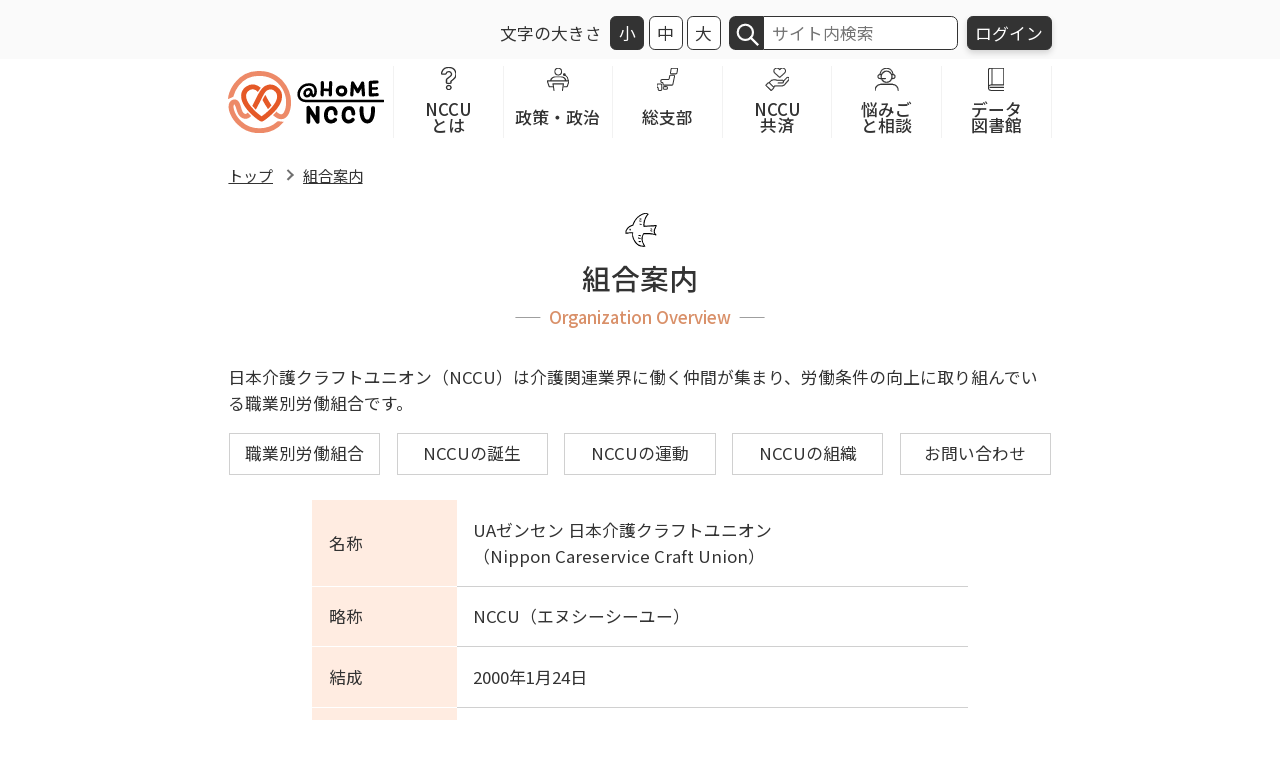

--- FILE ---
content_type: text/html; charset=UTF-8
request_url: https://www.nccu.gr.jp/official/about
body_size: 40971
content:
<!-- ページコンテンツはここから-->

<html lang="ja">

<head>
    <!-- Google tag (gtag.js) -->
<script async src="https://www.googletagmanager.com/gtag/js?id=G-2SBF64BBSN"></script>
<script>
    window.dataLayer = window.dataLayer || [];

    function gtag() {
        dataLayer.push(arguments);
    }
    gtag('js', new Date());

    gtag('config', 'G-2SBF64BBSN');
</script>
<!-- End Google Tag Manager -->
<meta charset="UTF-8">
<meta http-equiv="X-UA-Compatible" content="IE=edge">
<meta name="viewport" content="width=device-width, initial-scale=1.0">    <title>組合案内 | NCCU</title>
    <meta name="description" content="日本介護クラフトユニオン(NCCU)">
    <link rel="icon" href="https://www.nccu.gr.jp/wp-content/themes/nccu_theme/assets/images/common/favicon.ico">
<link rel="preconnect" href="https://fonts.googleapis.com">
<link rel="preconnect" href="https://fonts.gstatic.com" crossorigin>
<link href="https://fonts.googleapis.com/css2?family=Noto+Sans+JP:wght@300;400;500&family=Noto+Serif+JP:wght@500&display=swap" rel="stylesheet">
<link rel="stylesheet" href="https://www.nccu.gr.jp/wp-content/themes/nccu_theme/assets/css/main.css?20250219" type="text/css" media="print, screen and (min-width: 768px)">
<link rel="stylesheet" href="https://www.nccu.gr.jp/wp-content/themes/nccu_theme/assets/css/main_sp.css?20250219" type="text/css" media="screen and (max-width: 767px)">
<link rel="stylesheet" href="https://www.nccu.gr.jp/wp-content/themes/nccu_theme/assets/css/print.css" media="print">    <meta name='robots' content='max-image-preview:large' />
<script type="text/javascript">
/* <![CDATA[ */
window._wpemojiSettings = {"baseUrl":"https:\/\/s.w.org\/images\/core\/emoji\/15.0.3\/72x72\/","ext":".png","svgUrl":"https:\/\/s.w.org\/images\/core\/emoji\/15.0.3\/svg\/","svgExt":".svg","source":{"concatemoji":"https:\/\/www.nccu.gr.jp\/wp-includes\/js\/wp-emoji-release.min.js?ver=6.6.4"}};
/*! This file is auto-generated */
!function(i,n){var o,s,e;function c(e){try{var t={supportTests:e,timestamp:(new Date).valueOf()};sessionStorage.setItem(o,JSON.stringify(t))}catch(e){}}function p(e,t,n){e.clearRect(0,0,e.canvas.width,e.canvas.height),e.fillText(t,0,0);var t=new Uint32Array(e.getImageData(0,0,e.canvas.width,e.canvas.height).data),r=(e.clearRect(0,0,e.canvas.width,e.canvas.height),e.fillText(n,0,0),new Uint32Array(e.getImageData(0,0,e.canvas.width,e.canvas.height).data));return t.every(function(e,t){return e===r[t]})}function u(e,t,n){switch(t){case"flag":return n(e,"\ud83c\udff3\ufe0f\u200d\u26a7\ufe0f","\ud83c\udff3\ufe0f\u200b\u26a7\ufe0f")?!1:!n(e,"\ud83c\uddfa\ud83c\uddf3","\ud83c\uddfa\u200b\ud83c\uddf3")&&!n(e,"\ud83c\udff4\udb40\udc67\udb40\udc62\udb40\udc65\udb40\udc6e\udb40\udc67\udb40\udc7f","\ud83c\udff4\u200b\udb40\udc67\u200b\udb40\udc62\u200b\udb40\udc65\u200b\udb40\udc6e\u200b\udb40\udc67\u200b\udb40\udc7f");case"emoji":return!n(e,"\ud83d\udc26\u200d\u2b1b","\ud83d\udc26\u200b\u2b1b")}return!1}function f(e,t,n){var r="undefined"!=typeof WorkerGlobalScope&&self instanceof WorkerGlobalScope?new OffscreenCanvas(300,150):i.createElement("canvas"),a=r.getContext("2d",{willReadFrequently:!0}),o=(a.textBaseline="top",a.font="600 32px Arial",{});return e.forEach(function(e){o[e]=t(a,e,n)}),o}function t(e){var t=i.createElement("script");t.src=e,t.defer=!0,i.head.appendChild(t)}"undefined"!=typeof Promise&&(o="wpEmojiSettingsSupports",s=["flag","emoji"],n.supports={everything:!0,everythingExceptFlag:!0},e=new Promise(function(e){i.addEventListener("DOMContentLoaded",e,{once:!0})}),new Promise(function(t){var n=function(){try{var e=JSON.parse(sessionStorage.getItem(o));if("object"==typeof e&&"number"==typeof e.timestamp&&(new Date).valueOf()<e.timestamp+604800&&"object"==typeof e.supportTests)return e.supportTests}catch(e){}return null}();if(!n){if("undefined"!=typeof Worker&&"undefined"!=typeof OffscreenCanvas&&"undefined"!=typeof URL&&URL.createObjectURL&&"undefined"!=typeof Blob)try{var e="postMessage("+f.toString()+"("+[JSON.stringify(s),u.toString(),p.toString()].join(",")+"));",r=new Blob([e],{type:"text/javascript"}),a=new Worker(URL.createObjectURL(r),{name:"wpTestEmojiSupports"});return void(a.onmessage=function(e){c(n=e.data),a.terminate(),t(n)})}catch(e){}c(n=f(s,u,p))}t(n)}).then(function(e){for(var t in e)n.supports[t]=e[t],n.supports.everything=n.supports.everything&&n.supports[t],"flag"!==t&&(n.supports.everythingExceptFlag=n.supports.everythingExceptFlag&&n.supports[t]);n.supports.everythingExceptFlag=n.supports.everythingExceptFlag&&!n.supports.flag,n.DOMReady=!1,n.readyCallback=function(){n.DOMReady=!0}}).then(function(){return e}).then(function(){var e;n.supports.everything||(n.readyCallback(),(e=n.source||{}).concatemoji?t(e.concatemoji):e.wpemoji&&e.twemoji&&(t(e.twemoji),t(e.wpemoji)))}))}((window,document),window._wpemojiSettings);
/* ]]> */
</script>
<style id='wp-emoji-styles-inline-css' type='text/css'>

	img.wp-smiley, img.emoji {
		display: inline !important;
		border: none !important;
		box-shadow: none !important;
		height: 1em !important;
		width: 1em !important;
		margin: 0 0.07em !important;
		vertical-align: -0.1em !important;
		background: none !important;
		padding: 0 !important;
	}
</style>
<link rel='stylesheet' id='wp-block-library-css' href='https://www.nccu.gr.jp/wp-includes/css/dist/block-library/style.min.css?ver=6.6.4' type='text/css' media='all' />
<style id='classic-theme-styles-inline-css' type='text/css'>
/*! This file is auto-generated */
.wp-block-button__link{color:#fff;background-color:#32373c;border-radius:9999px;box-shadow:none;text-decoration:none;padding:calc(.667em + 2px) calc(1.333em + 2px);font-size:1.125em}.wp-block-file__button{background:#32373c;color:#fff;text-decoration:none}
</style>
<style id='global-styles-inline-css' type='text/css'>
:root{--wp--preset--aspect-ratio--square: 1;--wp--preset--aspect-ratio--4-3: 4/3;--wp--preset--aspect-ratio--3-4: 3/4;--wp--preset--aspect-ratio--3-2: 3/2;--wp--preset--aspect-ratio--2-3: 2/3;--wp--preset--aspect-ratio--16-9: 16/9;--wp--preset--aspect-ratio--9-16: 9/16;--wp--preset--color--black: #000000;--wp--preset--color--cyan-bluish-gray: #abb8c3;--wp--preset--color--white: #ffffff;--wp--preset--color--pale-pink: #f78da7;--wp--preset--color--vivid-red: #cf2e2e;--wp--preset--color--luminous-vivid-orange: #ff6900;--wp--preset--color--luminous-vivid-amber: #fcb900;--wp--preset--color--light-green-cyan: #7bdcb5;--wp--preset--color--vivid-green-cyan: #00d084;--wp--preset--color--pale-cyan-blue: #8ed1fc;--wp--preset--color--vivid-cyan-blue: #0693e3;--wp--preset--color--vivid-purple: #9b51e0;--wp--preset--gradient--vivid-cyan-blue-to-vivid-purple: linear-gradient(135deg,rgba(6,147,227,1) 0%,rgb(155,81,224) 100%);--wp--preset--gradient--light-green-cyan-to-vivid-green-cyan: linear-gradient(135deg,rgb(122,220,180) 0%,rgb(0,208,130) 100%);--wp--preset--gradient--luminous-vivid-amber-to-luminous-vivid-orange: linear-gradient(135deg,rgba(252,185,0,1) 0%,rgba(255,105,0,1) 100%);--wp--preset--gradient--luminous-vivid-orange-to-vivid-red: linear-gradient(135deg,rgba(255,105,0,1) 0%,rgb(207,46,46) 100%);--wp--preset--gradient--very-light-gray-to-cyan-bluish-gray: linear-gradient(135deg,rgb(238,238,238) 0%,rgb(169,184,195) 100%);--wp--preset--gradient--cool-to-warm-spectrum: linear-gradient(135deg,rgb(74,234,220) 0%,rgb(151,120,209) 20%,rgb(207,42,186) 40%,rgb(238,44,130) 60%,rgb(251,105,98) 80%,rgb(254,248,76) 100%);--wp--preset--gradient--blush-light-purple: linear-gradient(135deg,rgb(255,206,236) 0%,rgb(152,150,240) 100%);--wp--preset--gradient--blush-bordeaux: linear-gradient(135deg,rgb(254,205,165) 0%,rgb(254,45,45) 50%,rgb(107,0,62) 100%);--wp--preset--gradient--luminous-dusk: linear-gradient(135deg,rgb(255,203,112) 0%,rgb(199,81,192) 50%,rgb(65,88,208) 100%);--wp--preset--gradient--pale-ocean: linear-gradient(135deg,rgb(255,245,203) 0%,rgb(182,227,212) 50%,rgb(51,167,181) 100%);--wp--preset--gradient--electric-grass: linear-gradient(135deg,rgb(202,248,128) 0%,rgb(113,206,126) 100%);--wp--preset--gradient--midnight: linear-gradient(135deg,rgb(2,3,129) 0%,rgb(40,116,252) 100%);--wp--preset--font-size--small: 13px;--wp--preset--font-size--medium: 20px;--wp--preset--font-size--large: 36px;--wp--preset--font-size--x-large: 42px;--wp--preset--spacing--20: 0.44rem;--wp--preset--spacing--30: 0.67rem;--wp--preset--spacing--40: 1rem;--wp--preset--spacing--50: 1.5rem;--wp--preset--spacing--60: 2.25rem;--wp--preset--spacing--70: 3.38rem;--wp--preset--spacing--80: 5.06rem;--wp--preset--shadow--natural: 6px 6px 9px rgba(0, 0, 0, 0.2);--wp--preset--shadow--deep: 12px 12px 50px rgba(0, 0, 0, 0.4);--wp--preset--shadow--sharp: 6px 6px 0px rgba(0, 0, 0, 0.2);--wp--preset--shadow--outlined: 6px 6px 0px -3px rgba(255, 255, 255, 1), 6px 6px rgba(0, 0, 0, 1);--wp--preset--shadow--crisp: 6px 6px 0px rgba(0, 0, 0, 1);}:where(.is-layout-flex){gap: 0.5em;}:where(.is-layout-grid){gap: 0.5em;}body .is-layout-flex{display: flex;}.is-layout-flex{flex-wrap: wrap;align-items: center;}.is-layout-flex > :is(*, div){margin: 0;}body .is-layout-grid{display: grid;}.is-layout-grid > :is(*, div){margin: 0;}:where(.wp-block-columns.is-layout-flex){gap: 2em;}:where(.wp-block-columns.is-layout-grid){gap: 2em;}:where(.wp-block-post-template.is-layout-flex){gap: 1.25em;}:where(.wp-block-post-template.is-layout-grid){gap: 1.25em;}.has-black-color{color: var(--wp--preset--color--black) !important;}.has-cyan-bluish-gray-color{color: var(--wp--preset--color--cyan-bluish-gray) !important;}.has-white-color{color: var(--wp--preset--color--white) !important;}.has-pale-pink-color{color: var(--wp--preset--color--pale-pink) !important;}.has-vivid-red-color{color: var(--wp--preset--color--vivid-red) !important;}.has-luminous-vivid-orange-color{color: var(--wp--preset--color--luminous-vivid-orange) !important;}.has-luminous-vivid-amber-color{color: var(--wp--preset--color--luminous-vivid-amber) !important;}.has-light-green-cyan-color{color: var(--wp--preset--color--light-green-cyan) !important;}.has-vivid-green-cyan-color{color: var(--wp--preset--color--vivid-green-cyan) !important;}.has-pale-cyan-blue-color{color: var(--wp--preset--color--pale-cyan-blue) !important;}.has-vivid-cyan-blue-color{color: var(--wp--preset--color--vivid-cyan-blue) !important;}.has-vivid-purple-color{color: var(--wp--preset--color--vivid-purple) !important;}.has-black-background-color{background-color: var(--wp--preset--color--black) !important;}.has-cyan-bluish-gray-background-color{background-color: var(--wp--preset--color--cyan-bluish-gray) !important;}.has-white-background-color{background-color: var(--wp--preset--color--white) !important;}.has-pale-pink-background-color{background-color: var(--wp--preset--color--pale-pink) !important;}.has-vivid-red-background-color{background-color: var(--wp--preset--color--vivid-red) !important;}.has-luminous-vivid-orange-background-color{background-color: var(--wp--preset--color--luminous-vivid-orange) !important;}.has-luminous-vivid-amber-background-color{background-color: var(--wp--preset--color--luminous-vivid-amber) !important;}.has-light-green-cyan-background-color{background-color: var(--wp--preset--color--light-green-cyan) !important;}.has-vivid-green-cyan-background-color{background-color: var(--wp--preset--color--vivid-green-cyan) !important;}.has-pale-cyan-blue-background-color{background-color: var(--wp--preset--color--pale-cyan-blue) !important;}.has-vivid-cyan-blue-background-color{background-color: var(--wp--preset--color--vivid-cyan-blue) !important;}.has-vivid-purple-background-color{background-color: var(--wp--preset--color--vivid-purple) !important;}.has-black-border-color{border-color: var(--wp--preset--color--black) !important;}.has-cyan-bluish-gray-border-color{border-color: var(--wp--preset--color--cyan-bluish-gray) !important;}.has-white-border-color{border-color: var(--wp--preset--color--white) !important;}.has-pale-pink-border-color{border-color: var(--wp--preset--color--pale-pink) !important;}.has-vivid-red-border-color{border-color: var(--wp--preset--color--vivid-red) !important;}.has-luminous-vivid-orange-border-color{border-color: var(--wp--preset--color--luminous-vivid-orange) !important;}.has-luminous-vivid-amber-border-color{border-color: var(--wp--preset--color--luminous-vivid-amber) !important;}.has-light-green-cyan-border-color{border-color: var(--wp--preset--color--light-green-cyan) !important;}.has-vivid-green-cyan-border-color{border-color: var(--wp--preset--color--vivid-green-cyan) !important;}.has-pale-cyan-blue-border-color{border-color: var(--wp--preset--color--pale-cyan-blue) !important;}.has-vivid-cyan-blue-border-color{border-color: var(--wp--preset--color--vivid-cyan-blue) !important;}.has-vivid-purple-border-color{border-color: var(--wp--preset--color--vivid-purple) !important;}.has-vivid-cyan-blue-to-vivid-purple-gradient-background{background: var(--wp--preset--gradient--vivid-cyan-blue-to-vivid-purple) !important;}.has-light-green-cyan-to-vivid-green-cyan-gradient-background{background: var(--wp--preset--gradient--light-green-cyan-to-vivid-green-cyan) !important;}.has-luminous-vivid-amber-to-luminous-vivid-orange-gradient-background{background: var(--wp--preset--gradient--luminous-vivid-amber-to-luminous-vivid-orange) !important;}.has-luminous-vivid-orange-to-vivid-red-gradient-background{background: var(--wp--preset--gradient--luminous-vivid-orange-to-vivid-red) !important;}.has-very-light-gray-to-cyan-bluish-gray-gradient-background{background: var(--wp--preset--gradient--very-light-gray-to-cyan-bluish-gray) !important;}.has-cool-to-warm-spectrum-gradient-background{background: var(--wp--preset--gradient--cool-to-warm-spectrum) !important;}.has-blush-light-purple-gradient-background{background: var(--wp--preset--gradient--blush-light-purple) !important;}.has-blush-bordeaux-gradient-background{background: var(--wp--preset--gradient--blush-bordeaux) !important;}.has-luminous-dusk-gradient-background{background: var(--wp--preset--gradient--luminous-dusk) !important;}.has-pale-ocean-gradient-background{background: var(--wp--preset--gradient--pale-ocean) !important;}.has-electric-grass-gradient-background{background: var(--wp--preset--gradient--electric-grass) !important;}.has-midnight-gradient-background{background: var(--wp--preset--gradient--midnight) !important;}.has-small-font-size{font-size: var(--wp--preset--font-size--small) !important;}.has-medium-font-size{font-size: var(--wp--preset--font-size--medium) !important;}.has-large-font-size{font-size: var(--wp--preset--font-size--large) !important;}.has-x-large-font-size{font-size: var(--wp--preset--font-size--x-large) !important;}
:where(.wp-block-post-template.is-layout-flex){gap: 1.25em;}:where(.wp-block-post-template.is-layout-grid){gap: 1.25em;}
:where(.wp-block-columns.is-layout-flex){gap: 2em;}:where(.wp-block-columns.is-layout-grid){gap: 2em;}
:root :where(.wp-block-pullquote){font-size: 1.5em;line-height: 1.6;}
</style>
<script type="text/javascript" src="https://www.nccu.gr.jp/wp-includes/js/jquery/jquery.min.js?ver=3.7.1" id="jquery-core-js"></script>
<script type="text/javascript" src="https://www.nccu.gr.jp/wp-includes/js/jquery/jquery-migrate.min.js?ver=3.4.1" id="jquery-migrate-js"></script>
<link rel="https://api.w.org/" href="https://www.nccu.gr.jp/wp-json/" /><link rel="alternate" title="JSON" type="application/json" href="https://www.nccu.gr.jp/wp-json/wp/v2/pages/26878" /><link rel="EditURI" type="application/rsd+xml" title="RSD" href="https://www.nccu.gr.jp/xmlrpc.php?rsd" />
<meta name="generator" content="WordPress 6.6.4" />
<link rel="canonical" href="https://www.nccu.gr.jp/official/about" />
<link rel='shortlink' href='https://www.nccu.gr.jp/?p=26878' />
<link rel="alternate" title="oEmbed (JSON)" type="application/json+oembed" href="https://www.nccu.gr.jp/wp-json/oembed/1.0/embed?url=https%3A%2F%2Fwww.nccu.gr.jp%2Fofficial%2Fabout" />
<link rel="alternate" title="oEmbed (XML)" type="text/xml+oembed" href="https://www.nccu.gr.jp/wp-json/oembed/1.0/embed?url=https%3A%2F%2Fwww.nccu.gr.jp%2Fofficial%2Fabout&#038;format=xml" />

<link rel="stylesheet" href="/wp-content/themes/nccu_theme/assets/css/about.css?20231116" type="text/css" media="all">
 <!-- Add Css / Meta tag / Javscript at here-->

    <!-- Start here if using page (directory-specific CSS)-->
    
    <!-- Stop here if using pages (directory-specific CSS) -->
</head>

<body id="">
    <header class="header header__pc">
  <div class="header-sub">
    <div class="header__inner">
      <div class="header__btn-block">
        <div class="header__font-block">
          <div class="header__font-title">文字の大きさ</div>
          <button id="fontS" class="header__btn font-btn btn--small">小</button>
          <button id="fontM" class="header__btn font-btn btn--middle">中</button>
          <button id="fontL" class="header__btn font-btn btn--big">大</button>
        </div>
                <div class="search-wrap">
        <form action="https://www.nccu.gr.jp/" method="GET">
            <div class="search-input-box">
                <input type="search" name="s" value="" placeholder="サイト内検索">
            </div>
            <div class="search-input-btn">
                <input type="submit" name="submit" value="検索">
            </div>
        </form>
    </div>
        <a href="/login/"><button class="header__btn login-btn">ログイン</button></a>
      </div>
    </div>
  </div>
  
<div class="header-main">
  <div class="header__inner">
    <div class="header__logo">
      <a href="/"><img src="https://www.nccu.gr.jp/wp-content/themes/nccu_theme/assets/images/common/logo.svg" alt="@HOME MCCU"></a>
    </div>
    <div class="gnav__block">
      <nav>
        <ul class="gnav">
          <li class="gnav__item gnav__item--about">
            <a href="#about"><span class="link-name">NCCU<br>とは</span></a>
          </li>
          <li class="gnav__item gnav__item--policy"><a href="#policy"><span class="link-name">政策・政治</span></a></li>
          <li class="gnav__item gnav__item--branch"><a href="#branch"><span class="link-name">総支部</span></a></li>
          <li class="gnav__item gnav__item--aid"><a href="#aid"><span class="link-name">NCCU<br>共済</span></a></li>
          <li class="gnav__item gnav__item--trouble"><a href="#trouble"><span class="link-name">悩みご<br>と相談</span></a>
          </li>
                    <li class="gnav__item gnav__item--library"><a href="https://nccu.meclib.jp/library/nccudatetoshokan/book/list" target="_blank"><span class="link-name">データ<br>図書館</span></a></li>
          </li>
        </ul>
      </nav>
    </div>
    <div id="about" class="panel">
      <div class="inner">
        <div class="gnav__item-sub-title about-sub-title"><span>NCCUとは</span></div>
        <ul class="gnav-sub">
          <li class="gnav-sub__item"><a href="/official/about/">組合案内</a></li>
          <li class="gnav-sub__item"><a href="/official/katudou/">活動内容</a></li>
          <li class="gnav-sub__item"><a href="/official/officelist/">組合員が働く法人</a></li>
          <li class="gnav-sub__item"><a href="/official/song/">組合歌</a></li>
          <li class="gnav-sub__item"><a href="/official/rule/">規約・規則</a></li>
          <li class="gnav-sub__item"><a href="/official/statement/">綱領</a></li>
          <li class="gnav-sub__item"><a href="/news/">機関誌</a></li>
        </ul>
      </div>
      <div class="panel__close-btn"><span>閉じる</span></div>
    </div>
    <div id="policy" class="panel">
      <div class="inner">
        <div class="gnav__item-sub-title policy-sub-title"><span>政策・政治</span></div>
        <ul class="gnav-sub">
          <li class="gnav-sub__item"><a href="/torikumi/top/">とりくみ</a></li>
          <li class="gnav-sub__item"><a href="/torikumi/councilor/">議員紹介</a></li>
          <li class="gnav-sub__item"><a href="/column/top/">NCCU政策コラム</a></li>
        </ul>
      </div>
      <div class="panel__close-btn"><span>閉じる</span></div>
    </div>
    <div id="branch" class="panel">
      <div class="inner">
        <div class="gnav__item-sub-title branch-sub-title"><span>総支部</span></div>
        <ul class="gnav-sub">
                      <li class="gnav-sub__item"><a href="/area/102">北海道</a></li>
                      <li class="gnav-sub__item"><a href="/area/110">東北・北関東</a></li>
                      <li class="gnav-sub__item"><a href="/area/105">南関東</a></li>
                      <li class="gnav-sub__item"><a href="/area/111">甲信越・北陸</a></li>
                      <li class="gnav-sub__item"><a href="/area/112">東海</a></li>
                      <li class="gnav-sub__item"><a href="/area/107">近畿</a></li>
                      <li class="gnav-sub__item"><a href="/area/108">中国・四国</a></li>
                      <li class="gnav-sub__item"><a href="/area/109">九州・沖縄</a></li>
                  </ul>
      </div>
      <div class="panel__close-btn"><span>閉じる</span></div>
    </div>
    <div id="aid" class="panel">
      <div class="inner">
        <div class="gnav__item-sub-title aid-sub-title"><span>NCCU共済</span></div>
        <ul class="gnav-sub">
          <li class="gnav-sub__item"><a href="/kyosai/about">NCCU共済とは</a></li>
          <li class="gnav-sub__item"><a href="/kyosai/life/">生活応援サービス</a></li>
          <li class="gnav-sub__item"><a href="/kyosai/">祝い金・見舞金</a></li>
          <li class="gnav-sub__item"><a href="/kyosai/zensen/">任意共済</a></li>
          <li class="gnav-sub__item gnav-sub__item--long"><a
              href="https://nccu.meclib.jp/library/books/2026LLguide/book/index.html" target="_blank">ライフ＆レジャーガイド</a></li>
        </ul>
      </div>
      <div class="panel__close-btn"><span>閉じる</span></div>
    </div>
    <div id="trouble" class="panel">
      <div class="inner">
        <div class="gnav__item-sub-title trouble-sub-title"><span>悩みごと相談</span></div>
        <ul class="gnav-sub">
          <li class="gnav-sub__item"><a href="/counsel/add">悩みごと相談</a></li>
          <li class="gnav-sub__item"><a href="/counsel/zensen_dial">なんでも相談ダイヤル</a></li>
          <li class="gnav-sub__item"><a href="/counsel/mental_health">こころの健康相談</a></li>
          <li class="gnav-sub__item"><a href="/counsel/inochi">いのちの電話</a></li>
        </ul>
      </div>
      <div class="panel__close-btn"><span>閉じる</span></div>
    </div>
    <!-- <div id="library" class="panel">
      <div class="inner">
        <div class="gnav__item-sub-title library-sub-title">
          <span>データ図書館</span>
        </div>
        <ul class="gnav-sub">
          <li class="gnav-sub__item">
                        <a href="https://nccu.meclib.jp/library/nccudatetoshokan/book/list?search%5Bhigh_category%5D=26" target="_blank">
              NCCUデータ図書館
            </a>
          </li>
        </ul>
      </div>
      <div class="panel__close-btn"><span>閉じる</span></div>
    </div> -->
  </div>
</div></header>

<header class="header header__sp">
  <div class="header__inner">
    <div class="header_logo"><a href="/"><img src="https://www.nccu.gr.jp/wp-content/themes/nccu_theme/assets/images/common/logo.svg" alt="@HOME MCCU"></a></div>

    <a href="/login/"><button class="header__btn login-btn">ログイン</button></a>
    <div class="open-btn" id="toggle">
      <div class="open-btn__wrap"> <span class="top"></span> <span class="middle"></span> <span class="bottom"></span> </div>
    </div>
    <div class="overlay" id="overlay">
      <div class="overlay-inner">
        <div class="header__btn-block">
          <div class="header__font-block">
            <div class="header__font-title">文字の大きさ</div>
            <button id="fontS-sp" class="header__btn font-btn-sp btn--small">小</button>
            <button id="fontM-sp" class="header__btn font-btn-sp btn--middle">中</button>
            <button id="fontL-sp" class="header__btn font-btn-sp btn--big">大</button>
          </div>
        </div>
        <nav>
  <ul class="sp-gnav">
    <li class="sp-gnav__item ac"><span class="sp-gnav__item-title about__item-title">NCCUとは</span>
      <ul class="sp-gnav-sub">
        <li class="sp-gnav-sub__item"><a href="/official/about/">組合案内</a></li>
        <li class="sp-gnav-sub__item"><a href="/official/katudou/">活動内容</a></li>
        <li class="sp-gnav-sub__item"><a href="/official/officelist/">組合員が働く法人</a></li>
        <li class="sp-gnav-sub__item"><a href="/official/song/">組合歌</a></li>
        <li class="sp-gnav-sub__item"><a href="/official/rule/">規約・規則</a></li>
        <li class="sp-gnav-sub__item"><a href="/official/statement/">綱領</a></li>
        <li class="sp-gnav-sub__item"><a href="/news/">機関誌</a></li>
      </ul>
    </li>
    <li class="sp-gnav__item ac"><span class="sp-gnav__item-title policy__item-title">政策・政治</span>
      <ul class="sp-gnav-sub">
        <li class="sp-gnav-sub__item"><a href="/torikumi/top/">とりくみ</a></li>
        <li class="sp-gnav-sub__item"><a href="/torikumi/councilor/">議員紹介</a></li>
        <li class="gnav-sub__item"><a href="/column/top/">NCCU政策コラム</a></li>
      </ul>
    </li>
    <li class="sp-gnav__item ac"><span class="sp-gnav__item-title branch__item-title">総支部</span>
      <ul class="sp-gnav-sub">
                  <li class="sp-gnav-sub__item"><a href="/area/102">北海道</a></li>
                  <li class="sp-gnav-sub__item"><a href="/area/110">東北・北関東</a></li>
                  <li class="sp-gnav-sub__item"><a href="/area/105">南関東</a></li>
                  <li class="sp-gnav-sub__item"><a href="/area/111">甲信越・北陸</a></li>
                  <li class="sp-gnav-sub__item"><a href="/area/112">東海</a></li>
                  <li class="sp-gnav-sub__item"><a href="/area/107">近畿</a></li>
                  <li class="sp-gnav-sub__item"><a href="/area/108">中国・四国</a></li>
                  <li class="sp-gnav-sub__item"><a href="/area/109">九州・沖縄</a></li>
              </ul>
    </li>
    <li class="sp-gnav__item ac"><span class="sp-gnav__item-title aid__item-title">NCCU共済</span>
      <ul class="sp-gnav-sub">
        <li class="sp-gnav-sub__item"><a href="/kyosai/about">NCCU共済とは</a></li>
        <li class="sp-gnav-sub__item"><a href="/kyosai/life/">生活応援サービス</a></li>
        <li class="sp-gnav-sub__item"><a href="/kyosai/">祝い金・見舞金</a></li>
        <li class="sp-gnav-sub__item"><a href="/kyosai/zensen/">任意共済</a></li>
        <li class="sp-gnav-sub__item gnav-sub__item--long"><a
            href="https://nccu.meclib.jp/library/books/2026LLguide/book/index.html" target="_blank">ライフ＆レジャーガイド</a></li>
      </ul>
    </li>
    <li class="sp-gnav__item ac"><span class="sp-gnav__item-title trouble__item-title">悩みごと相談</span>
      <ul class="sp-gnav-sub">
        <li class="sp-gnav-sub__item"><a href="/counsel/add">悩みごと相談</a></li>
        <li class="sp-gnav-sub__item"><a href="/counsel/zensen_dial">なんでも相談ダイヤル</a></li>
        <li class="sp-gnav-sub__item"><a href="/counsel/mental_health">こころの健康相談</a></li>
        <li class="sp-gnav-sub__item"><a href="/counsel/inochi">いのちの電話</a></li>
      </ul>
    </li>
    <li class="sp-gnav__item">
      <span class="sp-gnav__item-title library__item-title">
              <a href="https://nccu.meclib.jp/library/nccudatetoshokan/book/list" target="_blank">データ図書館</a>
      </span>
    </li>
  </ul>
</nav>      </div>
    </div>
  </div>

</header>
<main class="main">

    <section class="section__overview-wrap">
        <div class="inner">
            <ul class="breadcrumbs">
                <!-- パンくずリストはここから-->
                <li><a href="/">トップ</a></li>
                <li><a href="#">組合案内</a></li>
            </ul>
            <!-- パンくずリストはここまで-->
            <h1 class="section__title default-icon"><!-- メインタイトルはここから-->
                <span class="main-title">組合案内</span><span class="sub-title">Organization Overview</span>
            </h1>
            <!-- メインタイトルはここまで-->
            <p>日本介護クラフトユニオン（NCCU）は介護関連業界に働く仲間が集まり、労働条件の向上に取り組んでいる職業別労働組合です。</p>
            <div class="pagelink-list-wrap">
                <ul class="pagelink-list pagelink-list__col5">
                    <li class="pagelink-list__item"><a href="#sec-01">職業別労働組合</a></li>
                    <li class="pagelink-list__item"><a href="#sec-02">NCCUの誕生</a></li>
                    <li class="pagelink-list__item"><a href="#sec-03">NCCUの運動</a></li>
                    <li class="pagelink-list__item"><a href="#sec-04">NCCUの組織</a></li>
                    <li class="pagelink-list__item"><a href="#sec-05">お問い合わせ</a></li>
                </ul>
            </div>
            <!-- <h2 class="section__sub-title">NCCUの概要</h2> -->
            <div class="section-inner">
                <ul class="about_table">
                    <li>名称</li>
                    <li>UAゼンセン 日本介護クラフトユニオン<br>
                      （Nippon Careservice Craft Union）</li>
                    <li>略称</li>
                    <li>NCCU（エヌシーシーユー）</li>
                    <li>結成</li>
                    <li>2000年1月24日</li>
                    <li>会長</li>
                    <li>染川　朗（そめかわ　あきら）</li>
                    <li>組合員数</li>
                    <li>87,609名(2025年7月31日現在)</li>
                    <li>上部団体</li>
                    <li>UAゼンセン</li>
                    <li>NCCU本部</li>
                    <li class="table__text--block">
                        <div class="contact-info__address">東京都港区芝2丁目20－12 友愛会館13F</div>
                        <div><a href="tel:03-5730-9381" class="tel">TEL.03-5730-9381</a><span class="fax">FAX.03-5730-9382</span></div>
                    </li>
                </ul>
                <div class="map">
                    <iframe src="https://www.google.com/maps/embed?pb=!1m18!1m12!1m3!1d3242.0290224871983!2d139.74760651525793!3d35.65165658020127!2m3!1f0!2f0!3f0!3m2!1i1024!2i768!4f13.1!3m3!1m2!1s0x60188bb77f37f899%3A0x95ac954b1a54fff9!2z5pel5pys5LuL6K2344Kv44Op44OV44OI44Om44OL44Kq44Oz!5e0!3m2!1sja!2sjp!4v1685519583103!5m2!1sja!2sjp" width="780" height="440" style="border:0;" allowfullscreen="" loading="lazy" referrerpolicy="no-referrer-when-downgrade"></iframe>
                </div>
                <ul class="about_table mt20">
                  <li>最寄り駅</li>
                  <li class="table__text--block">都営三田線「芝公園駅」A1出口より徒歩1分<br>JR「田町駅」、都営三田線・浅草線「三田駅」より徒歩10分</li>
                </ul>
            </div>
        </div>
    </section>
    <section class="section__craftunion-wrap" id="sec-01">
        <div class="inner">
            <div id="illust-town-1"><img src="/wp-content/themes/nccu_theme/assets/images/official/illust-01.png" alt=""></div>
            <h2 class="section__sub-title">NCCUは会社（法人）の垣根を越える<br class="sp">職業別労働組合</h2>
            <div class="section-inner">
                <p>日本介護クラフトユニオン（NCCU）は、介護業界および関連事業に働く人たちが結集した労働組合です。このように、同じ職業の人たちが会社（法人）の垣根を越えて横断的に組織する労働組合を「職業別労働組合（クラフトユニオン）」といいます。 一般的な企業別労働組合に対し、職業別労働組合であるNCCUは、働く者が会社（法人）の枠組みに縛られることなく一つにまとまることにより、各会社（法人）との個別交渉にとどまらず、国や自治体、業界全体も交渉相手として働きかけていくことができる新しいかたちの労働組合です。<br>
                  NCCUの組合員は、会社（法人）単位の組合組織である分会に所属する分会所属組合員と、会社（法人）内に分会が結成されていないため個人で加入する個人組合員で構成されています。個人で加入している方も多数いますので、<a href="/personal/" class="blue-link">個人組合員希望の方はお問合せください。</a></p>
            </div>
        </div>
    </section>
    <section class="section__birth-wrap" id="sec-02">
        <div class="inner">
            <div id="illust-people-1"><img src="/wp-content/themes/nccu_theme/assets/images/official/illust-02.png" alt=""></div>
            <h2 class="section__sub-title">NCCUの誕生</h2>
            <div class="section-inner">
                <p>NCCUは、日本最大の産業別労働組合UAゼンセン（約188万人加盟）の強力なバックアップのもとに結成しました。 2000年4月の介護保険法施行にあわせ、2000年1月24日に都内で結成大会を開催し、活動を開始。組合員数は約7,000名からのスタートでした。</p>
            </div>
            <div class="imgbox"><img src="/wp-content/themes/nccu_theme/assets/images/official/chart-birth.png" alt=""></div>
        </div>
    </section>
    <section class="section__activism-wrap" id="sec-03">
        <div class="inner">
            <div id="illust-people-2"><img src="/wp-content/themes/nccu_theme/assets/images/official/illust-03.png" alt=""></div>
            <h2 class="section__sub-title">NCCUの運動</h2>
            <div class="section-inner">
                <p>NCCUは、介護従事者の労働条件改善と社会的地位の向上を目的として活動しています。そのために、組合員の処遇について会社（法人）と交渉するのはもちろん、会社（法人）の枠を超えた介護業界全体のワークルール確立を目指し、労使が集団で話し合う産業労使関係の構築を提唱しています。<br>
                  また、良質な介護サービスの提供は労使共通の責任と受け止め、より良い制度改革を求めて政府会議の場で発言したり、政府・省庁への要請を行うなど、介護産業の健全な発展のための努力を続けています。<br>
                  さらに、組合員同士の支え合いによる<a href="/kyosai/about" class="blue-link">共済制度</a>をはじめ、相談活動、研修会の開催、社会貢献活動、機関誌の発行などを通じて、組合員の生活支援はもとより、職業生活における技能向上や日頃の精神的支えになる活動などにも取り組んでいます。</p>
                <a href="/personal/" class="blue-link">個人組合員加入希望はこちら</a>
            </div>
        </div>
    </section>
    <section class="section__group-wrap" id="sec-04">
        <div class="inner">
            <div id="illust-nccu-1"><img src="/wp-content/themes/nccu_theme/assets/images/common/illust-nccu-02.png" alt=""></div>
            <h2 class="section__sub-title">NCCUの組織</h2>
            <div class="section-inner">

                介護従事者の労働条件は、国の介護保険制度に影響されるだけでなく、保険者である自治体の対応にも大きく左右されます。地域性の強い介護業界において地域特有の課題の解決に取り組むと共に、同じ地域で働く組合員同士の結束と交流を深めるため、NCCUは全国を8つのブロックに分けた「総支部」体制を整えています。
                地域性をカバーする総支部に対し、会社（法人）ごとの活動単位を「分会」といいます。分会は、会社（法人）との労使交渉を中心としながら、組合員と総支部・本部を結ぶコミュニケーションの担い手としての役目も果たしています。
                「NCCUの活動は総支部が中心となって進め、会社（法人）の個別労使事項に関わる活動は分会が中心となって進める」。これがNCCUの組織のあり方です。

            </div>
            <div class="imgbox pc"><img src="/wp-content/themes/nccu_theme/assets/images/official/chart-group_pc_2.png" alt=""></div>
            <div class="imgbox sp"><img src="/wp-content/themes/nccu_theme/assets/images/official/chart-group_sp_2.png" alt=""></div>
        </div>
    </section>
    <section id="sec-05">
        <div class="inner">
            <h2 class="section__sub-title">お問い合わせ</h2>
            <div class="contact-info-wrap box-shadow__wrap">
                <h3 class="wrap-title">UAゼンセン　<br class="sp">日本介護クラフトユニオン</h3>
                <div class="contact-info-wrap__inner">
                    <div class="contact-info-wrap__inner-text contact-info-wrap__inner-text2">
                        <dl class="contact-info">
                            <dt>住所</dt>
                            <dd>
                                <div class="contact-info__address">東京都港区芝2丁目20－12 友愛会館13F</div>
                            </dd>
                        </dl>
                        <dl class="contact-info">
                            <dt>TEL</dt>
                            <dd><a href="tel:03-5730-9381" class="telephone">03-5730-9381</a><br>
                              平日9:00～17:15（土日祝除く）</dd>
                        </dl>
                        <dl class="contact-info">
                            <dt>e-mail</dt>
                            <dd><a href="mailto:info@nccu.gr.jp" class="email">info@nccu.gr.jp</a></dd>
                        </dl>
                    </div>
                    <!-- /.contact-info__inner-text -->
                    <div class="contact-info-wrap__inner-img"> <img src="/wp-content/themes/nccu_theme/assets/images/common/illust-nccu-01.png" alt=""> </div>
                <!-- /.contact-info__inner-img --> 
                </div>
            <!-- /.contact-info__inner --> 
            </div>
        <!-- /.box-shadow__wrap --> 
        </div>
    </section>
</main>
<!-- End of page content-->

<div id="guide">
  <a href="https://nccu.meclib.jp/library/books/2026LLguide/book/index.html" target="_blank">ライフ＆<br>レジャー<br>ガイド</a>
</div>
<div id="totop">
  <a href="#">TOP<br>に戻る</a>
</div>
<footer class="footer">
  <div class="footer__inner">
    <div class="footer__nav-block">
      <ul class="footer__nav">
        <li><a href="/sitemap/">サイトマップ</a></li>
        <li><a href="/faq/">よくある質問</a></li>
        <li><a href="/official/privacy/">個人情報保護方針</a></li>
        </ul>
      </div>
    
    <div class="footer__info">
      <div class="footer__logo"><img src="https://www.nccu.gr.jp/wp-content/themes/nccu_theme/assets/images/common/footer-logo.svg" alt=""></div>
      <p class="footer__info-text">
        UAゼンセン日本介護クラフトユニオン<br>
        〒105-0014<br>
        東京都港区芝2丁目20－12　友愛会館13Ｆ<br>
        TEL.<a href="tel:03-5730-9381">03-5730-9381</a> FAX.03-5730-9382<br>
        <a href="mailto:info@nccu.gr.jp">info@nccu.gr.jp</a>
      </p>
      </div>
    <div class="footer__link-block">
      <ul class="footer__link">
        <li><a href="https://www.jtuc-rengo.or.jp/" target="_blank">連合 | 日本労働組合総連合会</a></li>
        <li><a href="https://uazensen.jp/" target="_blank">UAゼンセン | 全国繊維化学食品流通サービス一般労働組合同盟</a></li>
        </ul>
      </div>
    <div class="footer__copyright">Copyright(C)2023-　<br class="sp">Nippon Careservice Craft Union all rights reserved.</div>
    </div>
</footer>



<script src="https://cdn.jsdelivr.net/npm/jquery@3.6.0/dist/jquery.min.js"></script>
<script type="text/javascript" src="https://www.nccu.gr.jp/wp-content/themes/nccu_theme/assets/js/jquery.cookie.js"></script>
<script type="text/javascript" src="https://www.nccu.gr.jp/wp-content/themes/nccu_theme/assets/js/common.js?20250616"></script>

 <!-- Add Js ...at here-->
<!-- If you use pages (directory specific JS) from here-->
<!--  -->

</body>

</html>

--- FILE ---
content_type: text/css
request_url: https://www.nccu.gr.jp/wp-content/themes/nccu_theme/assets/css/main.css?20250219
body_size: 106134
content:
@charset "UTF-8";
/*==================================
normalize.css
==================================*/
/*! normalize.css v3.0.2 | MIT License | git.io/normalize */
/**
 * 1. Set default font family to sans-serif.
 * 2. Prevent iOS text size adjust after orientation change, without disabling
 *    user zoom.
 */
html {
  font-family: sans-serif;
  /* 1 */
  -ms-text-size-adjust: 100%;
  /* 2 */
  -webkit-text-size-adjust: 100%;
  /* 2 */
}

/**
 * Remove default margin.
 */
body {
  margin: 0;
}

/* HTML5 display definitions
   ========================================================================== */
/**
 * Correct `block` display not defined for any HTML5 element in IE 8/9.
 * Correct `block` display not defined for `details` or `summary` in IE 10/11
 * and Firefox.
 * Correct `block` display not defined for `main` in IE 11.
 */
article,
aside,
details,
figcaption,
figure,
footer,
header,
hgroup,
main,
menu,
nav,
section,
summary {
  display: block;
}

/**
 * 1. Correct `inline-block` display not defined in IE 8/9.
 * 2. Normalize vertical alignment of `progress` in Chrome, Firefox, and Opera.
 */
audio,
canvas,
progress,
video {
  display: inline-block;
  /* 1 */
  vertical-align: baseline;
  /* 2 */
}

/**
 * Prevent modern browsers from displaying `audio` without controls.
 * Remove excess height in iOS 5 devices.
 */
audio:not([controls]) {
  display: none;
  height: 0;
}

/**
 * Address `[hidden]` styling not present in IE 8/9/10.
 * Hide the `template` element in IE 8/9/11, Safari, and Firefox < 22.
 */
[hidden],
template {
  display: none;
}

/* Links
   ========================================================================== */
/**
 * Remove the gray background color from active links in IE 10.
 */
a {
  background-color: transparent;
}

/**
 * Improve readability when focused and also mouse hovered in all browsers.
 */
a:active,
a:hover {
  outline: 0;
}

/* Text-level semantics
   ========================================================================== */
/**
 * Address styling not present in IE 8/9/10/11, Safari, and Chrome.
 */
abbr[title] {
  border-bottom: 1px dotted;
}

/**
 * Address style set to `bolder` in Firefox 4+, Safari, and Chrome.
 */
b,
strong {
  font-weight: 500;
}

/**
 * Address styling not present in Safari and Chrome.
 */
dfn {
  font-style: italic;
}

/**
 * Address variable `h1` font-size and margin within `section` and `article`
 * contexts in Firefox 4+, Safari, and Chrome.
 */
h1 {
  font-size: 2em;
  margin: 0.67em 0;
}

/**
 * Address styling not present in IE 8/9.
 */
mark {
  background: #ff0;
  color: #000;
}

/**
 * Address inconsistent and variable font size in all browsers.
 */
small {
  font-size: 80%;
}

/**
 * Prevent `sub` and `sup` affecting `line-height` in all browsers.
 */
sub,
sup {
  font-size: 75%;
  line-height: 0;
  position: relative;
  vertical-align: baseline;
}

sup {
  top: -0.5em;
}

sub {
  bottom: -0.25em;
}

/* Embedded content
   ========================================================================== */
/**
 * Remove border when inside `a` element in IE 8/9/10.
 */
img {
  border: 0;
}

/**
 * Correct overflow not hidden in IE 9/10/11.
 */
svg:not(:root) {
  overflow: hidden;
}

/* Grouping content
   ========================================================================== */
/**
 * Address margin not present in IE 8/9 and Safari.
 */
figure {
  margin: 1em 40px;
}

/**
 * Address differences between Firefox and other browsers.
 */
hr {
  -moz-box-sizing: content-box;
  box-sizing: content-box;
  height: 0;
}

/**
 * Contain overflow in all browsers.
 */
pre {
  overflow: auto;
}

/**
 * Address odd `em`-unit font size rendering in all browsers.
 */
code,
kbd,
pre,
samp {
  font-family: monospace, monospace;
  font-size: 1em;
}

/* Forms
   ========================================================================== */
/**
 * Known limitation: by default, Chrome and Safari on OS X allow very limited
 * styling of `select`, unless a `border` property is set.
 */
/**
 * 1. Correct color not being inherited.
 *    Known issue: affects color of disabled elements.
 * 2. Correct font properties not being inherited.
 * 3. Address margins set differently in Firefox 4+, Safari, and Chrome.
 */
button,
input,
optgroup,
select,
textarea {
  color: inherit;
  /* 1 */
  font: inherit;
  /* 2 */
  margin: 0;
  /* 3 */
}

/**
 * Address `overflow` set to `hidden` in IE 8/9/10/11.
 */
button {
  overflow: visible;
}

/**
 * Address inconsistent `text-transform` inheritance for `button` and `select`.
 * All other form control elements do not inherit `text-transform` values.
 * Correct `button` style inheritance in Firefox, IE 8/9/10/11, and Opera.
 * Correct `select` style inheritance in Firefox.
 */
button,
select {
  text-transform: none;
}

/**
 * 1. Avoid the WebKit bug in Android 4.0.* where (2) destroys native `audio`
 *    and `video` controls.
 * 2. Correct inability to style clickable `input` types in iOS.
 * 3. Improve usability and consistency of cursor style between image-type
 *    `input` and others.
 */
button,
html input[type="button"],
input[type="reset"],
input[type="submit"] {
  -webkit-appearance: button;
  /* 2 */
  cursor: pointer;
  /* 3 */
}

/**
 * Re-set default cursor for disabled elements.
 */
button[disabled],
html input[disabled] {
  cursor: default;
}

/**
 * Remove inner padding and border in Firefox 4+.
 */
button::-moz-focus-inner,
input::-moz-focus-inner {
  border: 0;
  padding: 0;
}

/**
 * Address Firefox 4+ setting `line-height` on `input` using `!important` in
 * the UA stylesheet.
 */
input {
  line-height: normal;
}

/**
 * It's recommended that you don't attempt to style these elements.
 * Firefox's implementation doesn't respect box-sizing, padding, or width.
 *
 * 1. Address box sizing set to `content-box` in IE 8/9/10.
 * 2. Remove excess padding in IE 8/9/10.
 */
input[type="checkbox"],
input[type="radio"] {
  box-sizing: border-box;
  /* 1 */
  padding: 0;
  /* 2 */
}

/**
 * Fix the cursor style for Chrome's increment/decrement buttons. For certain
 * `font-size` values of the `input`, it causes the cursor style of the
 * decrement button to change from `default` to `text`.
 */
input[type="number"]::-webkit-inner-spin-button,
input[type="number"]::-webkit-outer-spin-button {
  height: auto;
}

/**
 * 1. Address `appearance` set to `searchfield` in Safari and Chrome.
 * 2. Address `box-sizing` set to `border-box` in Safari and Chrome
 *    (include `-moz` to future-proof).
 */
input[type="search"] {
  -webkit-appearance: textfield;
  /* 1 */
  -moz-box-sizing: content-box;
  -webkit-box-sizing: content-box;
  /* 2 */
  box-sizing: content-box;
}

/**
 * Remove inner padding and search cancel button in Safari and Chrome on OS X.
 * Safari (but not Chrome) clips the cancel button when the search input has
 * padding (and `textfield` appearance).
 */
input[type="search"]::-webkit-search-cancel-button,
input[type="search"]::-webkit-search-decoration {
  -webkit-appearance: none;
}

/**
 * Define consistent border, margin, and padding.
 */
fieldset {
  border: 1px solid #c0c0c0;
  margin: 0 2px;
  padding: 0.35em 0.625em 0.75em;
}

/**
 * 1. Correct `color` not being inherited in IE 8/9/10/11.
 * 2. Remove padding so people aren't caught out if they zero out fieldsets.
 */
legend {
  border: 0;
  /* 1 */
  padding: 0;
  /* 2 */
}

/**
 * Remove default vertical scrollbar in IE 8/9/10/11.
 */
textarea {
  overflow: auto;
}

/**
 * Don't inherit the `font-weight` (applied by a rule above).
 * NOTE: the default cannot safely be changed in Chrome and Safari on OS X.
 */
optgroup {
  font-weight: bold;
}

/* Tables
   ========================================================================== */
/**
 * Remove most spacing between table cells.
 */
table {
  border-collapse: collapse;
  border-spacing: 0;
}

td,
th {
  padding: 0;
}

/*==================================
common.css
==================================*/
html {
  /*font-size: 62.5%;*/
  font-size: 52.5%;
}

body {
  font-family: "Noto Sans JP", "ヒラギノ角ゴ Pro", "Hiragino Kaku Gothic Pro", "游ゴシック体", "Yu Gothic", YuGothic, "メイリオ", "Meiryo", sans-serif;
  font-size: 1.6rem;
  line-height: 1.6;
  color: #333;
  font-weight: 400;
  animation: fadeIn 2s ease 0s 1 normal;
  -webkit-animation: fadeIn 2s ease 0s 1 normal;
}

@keyframes fadeIn {
  0% {
    opacity: 0;
  }
  100% {
    opacity: 1;
  }
}
@-webkit-keyframes fadeIn {
  0% {
    opacity: 0;
  }
  100% {
    opacity: 1;
  }
}
*, *:before, *:after {
  -webkit-box-sizing: border-box;
  -moz-box-sizing: border-box;
  -o-box-sizing: border-box;
  -ms-box-sizing: border-box;
  box-sizing: border-box;
}

body, div, dl, dt, dd, ul, ol, li, h1, h2, h3, h4, h5, h6, pre, form, fieldset, input, textarea, p, blockquote, th, td {
  margin: 0;
  padding: 0;
}

address, caption, cite, code, dfn, em, strong, th, var {
  font-style: normal;
}

table {
  border-collapse: collapse;
  border-spacing: 0;
}

caption, th {
  text-align: left;
}

q:before, q:after {
  content: '';
}

object, embed {
  vertical-align: top;
}

hr, legend {
  display: none;
}

h1, h2, h3, h4, h5, h6 {
  font-size: 100%;
}

img, abbr, acronym, fieldset {
  border: 0;
  vertical-align: bottom;
}

li {
  list-style-type: none;
}

*,
*:after,
*::before {
  -webkit-box-sizing: border-box;
  -moz-box-sizing: border-box;
  box-sizing: border-box;
}

.clearfix:after {
  content: ".";
  display: block;
  height: 0;
  clear: both;
  visibility: hidden;
}

.clearfix {
  display: inline-block;
  *zoom: 1;
}

/* Hides from IE-mac ＼*/
* html .clearfix {
  height: 1%;
}

.clearfix {
  display: block;
}

/* End hide from IE-mac */
.clear {
  clear: both;
}

.fixed {
  position: fixed;
  bottom: 0;
  left: 0;
  width: 100%;
}

.left_al {
  text-align: left !Important;
}

.center_al {
  text-align: center !Important;
}

.right_al {
  text-align: right !Important;
}

.noimg {
  background-image: none !Important;
}

.nobackcolor {
  background-color: transparent !Important;
}

.noborder {
  border: none !Important;
}

.noborder_top {
  border-top: none !Important;
}

.noborder_bottom {
  border-bottom: none !Important;
}

.noborder_left {
  border-left: none !Important;
}

.noborder_right {
  border-right: none !Important;
}

.strong {
  font-weight: 500 !important;
}

/*margin*/
.mg00 {
  margin: 0px !Important;
}

.mt00 {
  margin-top: 0px !Important;
}

.mt05 {
  margin-top: 5px !Important;
}

.mt10 {
  margin-top: 10px !Important;
}

.mt15 {
  margin-top: 15px !Important;
}

.mt20 {
  margin-top: 20px !Important;
}

.mt25 {
  margin-top: 25px !Important;
}

.mt30 {
  margin-top: 30px !Important;
}

.mt35 {
  margin-top: 35px !Important;
}

.mt40 {
  margin-top: 40px !Important;
}

.mt45 {
  margin-top: 45px !Important;
}

.mt50 {
  margin-top: 50px !Important;
}

.mb00 {
  margin-bottom: 0px !Important;
}

.mb05 {
  margin-bottom: 5px !Important;
}

.mb10 {
  margin-bottom: 10px !Important;
}

.mb15 {
  margin-bottom: 15px !Important;
}

.mb20 {
  margin-bottom: 20px !Important;
}

.mb25 {
  margin-bottom: 25px !Important;
}

.mb30 {
  margin-bottom: 30px !Important;
}

.mb35 {
  margin-bottom: 35px !Important;
}

.mb40 {
  margin-bottom: 40px !Important;
}

.mb45 {
  margin-bottom: 45px !Important;
}

.mb50 {
  margin-bottom: 50px !Important;
}

.mb100 {
  margin-bottom: 100px !Important;
}

.mb150 {
  margin-bottom: 150px !Important;
}

.mb200 {
  margin-bottom: 200px !Important;
}

.ml00 {
  margin-left: 0px !Important;
}

.ml05 {
  margin-left: 5px !Important;
}

.ml10 {
  margin-left: 10px !Important;
}

.ml15 {
  margin-left: 15px !Important;
}

.ml20 {
  margin-left: 20px !Important;
}

.ml25 {
  margin-left: 25px !Important;
}

.ml30 {
  margin-left: 30px !Important;
}

.ml35 {
  margin-left: 35px !Important;
}

.ml40 {
  margin-left: 40px !Important;
}

.ml45 {
  margin-left: 45px !Important;
}

.ml50 {
  margin-left: 50px !Important;
}

.mr00 {
  margin-right: 0px !Important;
}

.mr05 {
  margin-right: 5px !Important;
}

.mr10 {
  margin-right: 10px !Important;
}

.mr15 {
  margin-right: 15px !Important;
}

.mr20 {
  margin-right: 20px !Important;
}

.mr25 {
  margin-right: 25px !Important;
}

.mr30 {
  margin-right: 30px !Important;
}

.mr35 {
  margin-right: 35px !Important;
}

.mr40 {
  margin-right: 40px !Important;
}

.mr45 {
  margin-right: 45px !Important;
}

.mr50 {
  margin-right: 50px !Important;
}

/*padding*/
.pg00 {
  padding: 0px !Important;
}

.pg03 {
  padding: 3px !Important;
}

.pg05 {
  padding: 5px !Important;
}

.pg10 {
  padding: 10px !Important;
}

.pg15 {
  padding: 15px !Important;
}

.pg20 {
  padding: 20px !Important;
}

.pg25 {
  padding: 25px !Important;
}

.pg30 {
  padding: 30px !Important;
}

.pt00 {
  padding-top: 0px !Important;
}

.pt05 {
  padding-top: 5px !Important;
}

.pt10 {
  padding-top: 10px !Important;
}

.pt15 {
  padding-top: 15px !Important;
}

.pt20 {
  padding-top: 20px !Important;
}

.pt25 {
  padding-top: 25px !Important;
}

.pt30 {
  padding-top: 30px !Important;
}

.pt35 {
  padding-top: 35px !Important;
}

.pt40 {
  padding-top: 40px !Important;
}

.pt45 {
  padding-top: 45px !Important;
}

.pt50 {
  padding-top: 50px !Important;
}

.pb00 {
  padding-bottom: 0px !Important;
}

.pb05 {
  padding-bottom: 5px !Important;
}

.pb10 {
  padding-bottom: 10px !Important;
}

.pb15 {
  padding-bottom: 15px !Important;
}

.pb20 {
  padding-bottom: 20px !Important;
}

.pb25 {
  padding-bottom: 25px !Important;
}

.pb30 {
  padding-bottom: 30px !Important;
}

.pb35 {
  padding-bottom: 35px !Important;
}

.pb40 {
  padding-bottom: 40px !Important;
}

.pb45 {
  padding-bottom: 45px !Important;
}

.pb50 {
  padding-bottom: 50px !Important;
}

.pl00 {
  padding-left: 0px !Important;
}

.pl05 {
  padding-left: 5px !Important;
}

.pl10 {
  padding-left: 10px !Important;
}

.pl15 {
  padding-left: 15px !Important;
}

.pl20 {
  padding-left: 20px !Important;
}

.pl25 {
  padding-left: 25px !Important;
}

.pl30 {
  padding-left: 30px !Important;
}

.pl35 {
  padding-left: 35px !Important;
}

.pl40 {
  padding-left: 40px !Important;
}

.pl45 {
  padding-left: 45px !Important;
}

.pl50 {
  padding-left: 50px !Important;
}

.pr00 {
  padding-right: 0px !Important;
}

.pr05 {
  padding-right: 5px !Important;
}

.pr10 {
  padding-right: 10px !Important;
}

.pr15 {
  padding-right: 15px !Important;
}

.pr20 {
  padding-right: 20px !Important;
}

.pr25 {
  padding-right: 25px !Important;
}

.pr30 {
  padding-right: 30px !Important;
}

.pr35 {
  padding-right: 35px !important;
}

.pr40 {
  padding-right: 40px !Important;
}

.pr45 {
  padding-right: 45px !Important;
}

.pr50 {
  padding-right: 50px !Important;
}

/*==================================
ヘッダー
==================================*/
.fontS {
  font-size: 52.5%;
}

.fontM {
  font-size: 62.5%;
}

.fontL {
  font-size: 72.5%;
}

.header__pc {
  display: block;
  position: fixed;
  z-index: 1000;
  width: 100%;
  background: #fff;
}

.header__sp {
  display: none;
}

.header a:hover {
  text-decoration: none;
}
.header-sub {
  background-color: #FAFAFA;
}
.header-sub .header__inner {
  padding: 1.9rem 0 1.1rem;
}
.header__inner {
  width: 94%;
  max-width: 98.0rem;
  margin: 0 auto;
}
.header__btn-block {
  width: 100%;
  display: flex;
  justify-content: flex-end;
  font-size: 2.0rem;
  align-items: center;
}
.header__btn-block div + button {
  margin-left: 1.0rem;
}
.header__btn-block div + a button {
  margin-left: 1.0rem;
}
.header__btn {
  font-size: 2.0rem;
  border: 1px solid #333;
  padding: 0 .9rem;
  line-height: 1;
  height: 4.0rem;
  display: flex;
  align-items: center;
  border-radius: .7rem;
  background-color: #fff;
  cursor: pointer;
  transition: .2s background-color;
}
.header__btn:hover {
  background-color: #F8A276;
  color: #fff;
}
.header__btn.btn--active {
  background-color: #333;
  color: #fff;
}
.header__btn.btn--active:hover {
  background-color: #F8A276;
  color: #fff;
}
.header__btn.login-btn {
  background-color: #333;
  box-shadow: 0px 3px 6px #00000029;
  color: #fff;
}
.header__btn.login-btn:hover {
  background-color: #F8A276;
  color: #fff;
}
.header__btn.mypage-btn {
  border: none;
  background-color: #F8A276;
  box-shadow: 0px 3px 6px #00000029;
  color: #fff;
  position: relative;
}
.header__btn.mypage-btn .super {
  position: absolute;
  top: -8px;
  right: -8px;
  background: #f33155;
  border-radius: 10px;
  padding: 4px 6px;
  font-size: 10px;
  color: #fff !important;
}
.header__btn.mypage-btn:hover {
  background-color: #FFECE1;
  color: #333333;
}
.header__font-block {
  display: flex;
}
.header__font-block button + button {
  margin-left: .5rem;
}
.header__font-title {
  font-size: 2.0rem;
  padding-left: 1em;
  line-height: 1;
  height: 4.0rem;
  display: flex;
  align-items: center;
}
.header-main .header__inner {
  display: flex;
  justify-content: space-between;
  align-items: center;
  position: relative;
  padding: .9rem 0;
}
.header-main .header__inner .header__logo {
  width: 18.9%;
}
.header-main .header__inner .header__logo img {
  width: 100%;
}
.header-main .header__inner .gnav__block {
  width: 80%;
}
.header-main .header__inner .gnav__block .gnav {
  display: flex;
  width: 100%;
  border-left: 1px solid #F2F2F2;
  border-right: 1px solid #F2F2F2;
}
.header-main .header__inner .gnav__block .gnav .gnav__item {
  flex: 1;
  text-align: center;
}
.header-main .header__inner .gnav__block .gnav .gnav__item a {
  display: block;
  position: relative;
  line-height: 1.0;
  height: 8.5rem;
  transition: .2s all;
}
.header-main .header__inner .gnav__block .gnav .gnav__item a:hover {
  color: #D99069;
}
.header-main .header__inner .gnav__block .gnav .gnav__item a .link-name {
  position: absolute;
  display: block;
  width: 100%;
  bottom: 2.5rem;
  left: 50%;
  transform: translate(-50%, 50%);
  font-size: 2.0rem;
  font-weight: 500;
}
.header-main .header__inner .gnav__block .gnav .gnav__item.active a {
  color: #D99069;
}
.header-main .header__inner .gnav__block .gnav .gnav__item.active a::after {
  top: .8rem;
}
.header-main .header__inner .gnav__block .gnav__item--about a::after {
  content: '';
  position: absolute;
  width: 1.7rem;
  height: 2.8rem;
  background: url("/wp-content/themes/nccu_theme/assets/images/common/header-icon-about.svg") center center no-repeat;
  background-size: cover;
  left: 50%;
  top: 1.5rem;
  transform: translate(-50%, -50%);
  transition: .2s all;
}
.header-main .header__inner .gnav__block .gnav__item--about a:hover::after {
  background: url("/wp-content/themes/nccu_theme/assets/images/common/header-icon-about--on.svg") center center no-repeat;
  background-size: cover;
}
.header-main .header__inner .gnav__block .gnav__item--about.active a::after {
  background: url("/wp-content/themes/nccu_theme/assets/images/common/header-icon-about--on.svg") center center no-repeat;
  background-size: cover;
}
.header-main .header__inner .gnav__block .gnav__item--policy a::after {
  content: '';
  position: absolute;
  width: 2.6rem;
  height: 2.7rem;
  background: url("/wp-content/themes/nccu_theme/assets/images/common/header-icon-policy.svg") center center no-repeat;
  background-size: cover;
  left: 50%;
  top: 1.5rem;
  transform: translate(-50%, -50%);
  transition: .2s all;
}
.header-main .header__inner .gnav__block .gnav__item--policy a:hover::after {
  background: url("/wp-content/themes/nccu_theme/assets/images/common/header-icon-policy--on.svg") center center no-repeat;
  background-size: cover;
}
.header-main .header__inner .gnav__block .gnav__item--policy.active a::after {
  background: url("/wp-content/themes/nccu_theme/assets/images/common/header-icon-policy--on.svg") center center no-repeat;
  background-size: cover;
}
.header-main .header__inner .gnav__block .gnav__item--branch a::after {
  content: '';
  position: absolute;
  width: 2.6rem;
  height: 2.7rem;
  background: url("/wp-content/themes/nccu_theme/assets/images/common/header-icon-branch.svg") center center no-repeat;
  background-size: cover;
  left: 50%;
  top: 1.5rem;
  transform: translate(-50%, -50%);
  transition: .2s all;
}
.header-main .header__inner .gnav__block .gnav__item--branch a:hover::after {
  background: url("/wp-content/themes/nccu_theme/assets/images/common/header-icon-branch--on.svg") center center no-repeat;
  background-size: cover;
}
.header-main .header__inner .gnav__block .gnav__item--branch.active a::after {
  background: url("/wp-content/themes/nccu_theme/assets/images/common/header-icon-branch--on.svg") center center no-repeat;
  background-size: cover;
}
.header-main .header__inner .gnav__block .gnav__item--aid a::after {
  content: '';
  position: absolute;
  width: 2.8rem;
  height: 2.7rem;
  background: url("/wp-content/themes/nccu_theme/assets/images/common/header-icon-aid.svg") center center no-repeat;
  background-size: cover;
  left: 50%;
  top: 1.5rem;
  transform: translate(-50%, -50%);
  transition: .2s all;
}
.header-main .header__inner .gnav__block .gnav__item--aid a:hover::after {
  background: url("/wp-content/themes/nccu_theme/assets/images/common/header-icon-aid--on.svg") center center no-repeat;
  background-size: cover;
}
.header-main .header__inner .gnav__block .gnav__item--aid.active a::after {
  background: url("/wp-content/themes/nccu_theme/assets/images/common/header-icon-aid--on.svg") center center no-repeat;
  background-size: cover;
}
.header-main .header__inner .gnav__block .gnav__item--trouble a::after {
  content: '';
  position: absolute;
  width: 2.9rem;
  height: 2.7rem;
  background: url("/wp-content/themes/nccu_theme/assets/images/common/header-icon-trouble.svg") center center no-repeat;
  background-size: cover;
  left: 50%;
  top: 1.5rem;
  transform: translate(-50%, -50%);
  transition: .2s all;
}
.header-main .header__inner .gnav__block .gnav__item--trouble a:hover::after {
  background: url("/wp-content/themes/nccu_theme/assets/images/common/header-icon-trouble--on.svg") center center no-repeat;
  background-size: cover;
}
.header-main .header__inner .gnav__block .gnav__item--trouble.active a::after {
  background: url("/wp-content/themes/nccu_theme/assets/images/common/header-icon-trouble--on.svg") center center no-repeat;
  background-size: cover;
}
.header-main .header__inner .gnav__block .gnav__item--library a::after {
  content: '';
  position: absolute;
  width: 1.9rem;
  height: 2.7rem;
  background: url("/wp-content/themes/nccu_theme/assets/images/common/header-icon-library.svg") center center no-repeat;
  background-size: cover;
  left: 50%;
  top: 1.5rem;
  transform: translate(-50%, -50%);
  transition: .2s all;
}
.header-main .header__inner .gnav__block .gnav__item--library a:hover::after {
  background: url("/wp-content/themes/nccu_theme/assets/images/common/header-icon-library--on.svg") center center no-repeat;
  background-size: cover;
}
.header-main .header__inner .gnav__block .gnav__item--library.active a::after {
  background: url("/wp-content/themes/nccu_theme/assets/images/common/header-icon-library--on.svg") center center no-repeat;
  background-size: cover;
}
.header-main .header__inner .gnav__block .gnav li + li {
  border-left: 1px solid #F2F2F2;
}
.header .search-wrap {
  margin-left: 1rem;
}
.header .search-wrap form {
  display: flex;
  flex-direction: row-reverse;
}
.header .search-wrap form .search-input-box input {
  border: 1px solid #333333;
  border-bottom-right-radius: .8rem;
  border-top-right-radius: .8rem;
  font-size: 2.0rem;
  padding: .5rem 1.0rem .4rem;
  width: 21rem;
}
.header .search-wrap form .search-input-btn input {
  border: none;
  outline: none;
  -webkit-appearance: none;
  -moz-appearance: none;
  appearance: none;
  height: 4.0rem;
  text-indent: -9999px;
  width: 4.0rem;
  background: url("../images/common/icon-search.svg") center center no-repeat #333333;
  background-size: 3.1rem 3.1rem;
  border-bottom-left-radius: .8rem;
  border-top-left-radius: .8rem;
}

/*エリアの表示非表示と形状*/
.panel {
  display: none;
  /*はじめは非表示*/
  opacity: 0;
  /*透過0*/
  background: rgba(248, 248, 248, 0.9);
  width: 100%;
  padding: 2.7rem 10% 5.5rem;
  position: absolute;
  left: 0;
  top: 10.3rem;
  border-bottom-left-radius: 2.0rem;
  border-bottom-right-radius: 2.0rem;
}
.panel a {
  position: relative;
  display: inline-block;
  padding: 0 0 0 0;
  vertical-align: middle;
  text-decoration: none;
  transition: .5s all;
}
.panel a::before {
  content: "";
  width: 0;
  height: 2px;
  background: #D99069;
  position: absolute;
  left: 0;
  bottom: .4rem;
  transition: .2s width;
}
.panel a::after {
  position: absolute;
  top: 0;
  bottom: 0;
  margin: auto;
  content: "";
  vertical-align: middle;
  width: 1.4rem;
  height: 1.4rem;
  border-top: .2rem solid #333;
  border-right: .2rem solid #333;
  -webkit-transform: rotate(45deg);
  transform: rotate(45deg);
}
.panel a:hover {
  color: #D99069;
}
.panel a:hover::before {
  width: 100%;
}
.panel a:hover::after {
  border-color: #D99069;
}
.panel .inner {
  display: flex;
  flex-wrap: wrap;
}
.panel__close-btn {
  position: absolute;
  left: 0;
  bottom: 0;
  padding: .2rem;
  background: #EEEEEE;
  width: 100%;
  text-align: center;
  border-bottom-left-radius: 2.0rem;
  border-bottom-right-radius: 2.0rem;
  cursor: pointer;
  transition: .2s all;
}
.panel__close-btn span {
  font-size: 1.6rem;
  font-weight: 500;
  position: relative;
  padding-left: 2.5rem;
}
.panel__close-btn span::before, .panel__close-btn span::after {
  content: "";
  position: absolute;
  height: .2rem;
  width: 2.0rem;
  background: #333;
  left: 0;
  top: 1.2rem;
  transition: .2s all;
}
.panel__close-btn span::before {
  transform: rotate(45deg);
}
.panel__close-btn span::after {
  transform: rotate(-45deg);
}
.panel__close-btn:hover {
  color: #D99069;
}
.panel__close-btn:hover span::before, .panel__close-btn:hover span::after {
  background: #D99069;
}
.panel .gnav__item-sub-title {
  width: 33%;
  font-size: 2.5rem;
  font-weight: 500;
  position: relative;
  display: inline-block;
  padding-left: 2rem;
}
.panel .gnav__item-sub-title::before {
  bottom: 0;
}
.panel .gnav__item-sub-title::after {
  right: .5rem;
}
.panel .gnav__item-sub-title span {
  position: relative;
  display: inline-block;
  padding-right: 2.0rem;
}
.panel .gnav__item-sub-title span::after {
  content: '';
  position: absolute;
  left: 0;
  top: 50%;
  transform: translate(0, -50%);
  transition: .2s all;
}
.panel .gnav__item-sub-title.about-sub-title {
  /*&:hover {
    span {
      &::after {
        background: url("/wp-content/themes/nccu_theme/assets/images/common/header-icon-about--on.svg") center center no-repeat;
        background-size: cover;
      }
    }
  }*/
}
.panel .gnav__item-sub-title.about-sub-title span {
  padding-left: 2.8rem;
}
.panel .gnav__item-sub-title.about-sub-title span::after {
  width: 1.7rem;
  height: 2.8rem;
  background: url("/wp-content/themes/nccu_theme/assets/images/common/header-icon-about.svg") center center no-repeat;
  background-size: cover;
}
.panel .gnav__item-sub-title.policy-sub-title {
  /*&:hover {
    span {
      &::after {
        background: url("/wp-content/themes/nccu_theme/assets/images/common/header-icon-policy--on.svg") center center no-repeat;
        background-size: cover;
      }
    }
  }*/
}
.panel .gnav__item-sub-title.policy-sub-title span {
  padding-left: 3.5rem;
}
.panel .gnav__item-sub-title.policy-sub-title span::after {
  width: 2.6rem;
  height: 2.7rem;
  background: url("/wp-content/themes/nccu_theme/assets/images/common/header-icon-policy.svg") center center no-repeat;
  background-size: cover;
}
.panel .gnav__item-sub-title.branch-sub-title {
  /*&:hover {
    span {
      &::after {
        background: url("/wp-content/themes/nccu_theme/assets/images/common/header-icon-branch--on.svg") center center no-repeat;
        background-size: cover;
      }
    }
  }*/
}
.panel .gnav__item-sub-title.branch-sub-title span {
  padding-left: 3.5rem;
}
.panel .gnav__item-sub-title.branch-sub-title span::after {
  width: 2.6rem;
  height: 2.7rem;
  background: url("/wp-content/themes/nccu_theme/assets/images/common/header-icon-branch.svg") center center no-repeat;
  background-size: cover;
}
.panel .gnav__item-sub-title.aid-sub-title {
  /*&:hover {
    span {
      &::after {
        background: url("/wp-content/themes/nccu_theme/assets/images/common/header-icon-aid--on.svg") center center no-repeat;
        background-size: cover;
      }
    }
  }*/
}
.panel .gnav__item-sub-title.aid-sub-title span {
  padding-left: 3.8rem;
}
.panel .gnav__item-sub-title.aid-sub-title span::after {
  width: 2.8rem;
  height: 2.7rem;
  background: url("/wp-content/themes/nccu_theme/assets/images/common/header-icon-aid.svg") center center no-repeat;
  background-size: cover;
}
.panel .gnav__item-sub-title.trouble-sub-title {
  /*&:hover {
    span {
      &::after {
        background: url("/wp-content/themes/nccu_theme/assets/images/common/header-icon-trouble--on.svg") center center no-repeat;
        background-size: cover;
      }
    }
  }*/
}
.panel .gnav__item-sub-title.trouble-sub-title span {
  padding-left: 3.8rem;
}
.panel .gnav__item-sub-title.trouble-sub-title span::after {
  width: 2.9rem;
  height: 2.7rem;
  background: url("/wp-content/themes/nccu_theme/assets/images/common/header-icon-trouble.svg") center center no-repeat;
  background-size: cover;
}
.panel .gnav__item-sub-title.library-sub-title {
  /*&:hover {
    span {
      &::after {
        background: url("/wp-content/themes/nccu_theme/assets/images/common/header-icon-library--on.svg") center center no-repeat;
        background-size: cover;
      }
    }
  }*/
}
.panel .gnav__item-sub-title.library-sub-title span {
  padding-left: 2.5rem;
}
.panel .gnav__item-sub-title.library-sub-title span::after {
  width: 1.9rem;
  height: 2.7rem;
  background: url("/wp-content/themes/nccu_theme/assets/images/common/header-icon-library.svg") center center no-repeat;
  background-size: cover;
}
.panel .gnav-sub {
  width: 67%;
  display: flex;
  flex-wrap: wrap;
}
.panel .gnav-sub__item {
  width: 50%;
  min-width: 10em;
  font-size: 2.5rem;
}
.panel .gnav-sub__item--long {
  width: auto;
}

/*areaにis-activeというクラスがついた時の形状*/
.panel.is-active {
  display: block;
  /*表示*/
  animation-name: displayAnime;
  /*ふわっと表示させるためのアニメーション*/
  animation-duration: .2s;
  animation-fill-mode: forwards;
}

@keyframes displayAnime {
  from {
    opacity: 0;
  }
  to {
    opacity: 1;
  }
}
/*==================================
フッター
==================================*/
.footer {
  position: relative;
  background: #5C5C5C;
  color: #fff;
  margin-top: 50rem;
}
.footer::before {
  content: '';
  position: absolute;
  left: 0;
  top: -20rem;
  width: 100%;
  height: 20rem;
  background: #FFECE1;
}
.footer::after {
  content: '';
  width: 100%;
  height: 39.6rem;
  background: url("../images/common/footer-illust.svg") center top no-repeat;
  background-size: 132.6rem 39.6rem;
  position: absolute;
  left: 0;
  top: -39.6rem;
}
.footer a {
  color: #fff;
}
.footer__inner {
  width: 92%;
  max-width: 98rem;
  margin: 0 auto;
  padding: 3.0rem 0 2.0rem;
  display: grid;
  grid-template-columns: 55% 1fr;
  gap: 1.0rem 1.0rem;
}
.footer__info {
  /*order: 1;*/
  grid-row: 1 / 3;
  grid-column: 1 / 2;
  display: flex;
  justify-content: space-between;
  padding-left: 4%;
}
.footer__info .footer__logo {
  width: 20.2%;
}
.footer__info .footer__logo img {
  width: 100%;
}
.footer__info-text {
  width: 76%;
  font-size: 1.4rem;
}
.footer__nav-block {
  /*order: 2;*/
  grid-row: 1 / 2;
  grid-column: 2 / 3;
  font-size: 1.8rem;
  font-weight: 500;
}
.footer__nav-block .footer__nav li {
  margin-bottom: .4em;
}
.footer__link-block {
  /*order: 3;*/
  grid-row: 2 / 3;
  grid-column: 2 / 3;
  font-size: 1.4rem;
}
.footer__copyright {
  /*order: 4;*/
  grid-row: 3 / 4;
  grid-column: 1 / 3;
  text-align: center;
  font-size: 1.2rem;
  padding-top: 3.0rem;
}

#guide {
  position: fixed;
  display: none;
  right: 8.0rem;
  bottom: 21.0rem;
  z-index: 200;
  cursor: pointer;
  border-radius: 50%;
}
#guide a {
  position: relative;
  display: flex;
  align-items: center;
  justify-content: center;
  width: 13.0rem;
  height: 13.0rem;
  color: #fff;
  text-align: center;
  padding-top: 3.5em;
  font-size: 1.6rem;
  font-weight: 500;
  line-height: 1.2;
  background: url("../images/common/icon-guide.svg") center top 1rem no-repeat;
  background-size: 5.4rem 4.7rem;
}
#guide a::before {
  position: absolute;
  left: 0;
  top: 0;
  width: 100%;
  height: 100%;
  content: '';
  display: block;
  background: #F6B5BA;
  transition: .2s all;
  border-radius: 50%;
  z-index: -1;
}
#guide a:hover {
  text-decoration: none;
}
#guide a:hover::before {
  transform: scale(1.15);
}

#totop {
  position: fixed;
  display: none;
  right: 10.0rem;
  bottom: 9.5rem;
  z-index: 200;
  cursor: pointer;
  border-radius: 50%;
}
#totop a {
  position: relative;
  display: flex;
  align-items: center;
  justify-content: center;
  width: 9.0rem;
  height: 9.0rem;
  color: #fff;
  text-align: center;
  padding-bottom: 1em;
  font-size: 1.6rem;
  font-weight: 500;
  line-height: 1.2;
}
#totop a::before {
  position: absolute;
  left: 0;
  top: 0;
  width: 100%;
  height: 100%;
  content: '';
  display: block;
  background: #F8A276;
  transition: .2s all;
  border-radius: 50%;
  z-index: -1;
}
#totop a::after {
  position: absolute;
  bottom: 1.7rem;
  margin: auto;
  content: "";
  vertical-align: middle;
  left: 4.0rem;
  width: 1.0rem;
  height: 1.0rem;
  border-top: 2px solid #fff;
  border-right: 2px solid #fff;
  -webkit-transform: rotate(-45deg);
  transform: rotate(-45deg);
  z-index: 201;
}
#totop a:hover {
  text-decoration: none;
}
#totop a:hover::before {
  transform: scale(1.22);
}

/*==================================
共通パーツ
==================================*/
html {
  scroll-behavior: smooth;
  scroll-padding-top: 17.3rem;
}

body {
  font-size: 2.0rem;
}

div, a {
  -webkit-backface-visibility: hidden;
  backface-visibility: hidden;
}

main {
  padding-top: 17.3rem;
  overflow: hidden;
}
main section {
  /*scroll-margin-top: 17.3rem;*/
  padding-bottom: 5.0rem;
  position: relative;
}
main p {
  font-size: 2.0rem;
  font-weight: 400;
  margin-bottom: 1em;
}
main p.large {
  font-size: 2.4rem;
}
main p.copy {
  text-align: center;
}
main p.strong {
  font-weight: 500;
}
main p.tab-info {
  text-align: center;
  margin-bottom: 0;
}
main .lighter {
  font-weight: 300 !important;
}
main .bold {
  font-weight: 500 !important;
}
main section + section {
  margin-top: 10.0rem;
}
main .inner {
  width: 92%;
  max-width: 98rem;
  margin: 0 auto;
}
main .section-inner {
  width: 84vw;
  max-width: 78rem;
  margin: 0 auto;
}

span.red {
  color: #DD0000;
}
span.strong {
  font-weight: 500;
}

a {
  color: #333;
  text-decoration: none;
  outline: none;
}
a.pdf-link {
  padding-left: 2.0rem;
  background: url("/wp-content/themes/nccu_theme/assets/images/common/icon-pdf_2.svg") left top 0.4em no-repeat;
  background-size: 1.6rem 1.9rem;
  display: inline-block;
}
a.book {
  padding-left: 2.5rem;
  background: url("/wp-content/themes/nccu_theme/assets/images/common/icon-book.svg") left center no-repeat;
  background-size: 2.3rem 2.0rem;
  text-decoration: underline;
  display: inline-block;
}
a.book:hover {
  text-decoration: none !important;
}
a.movie {
  padding-left: 2.5rem;
  background: url("/wp-content/themes/nccu_theme/assets/images/common/icon-movie.svg") left center no-repeat;
  background-size: 1.9rem 2.0rem;
  text-decoration: underline;
  display: inline-block;
}
a.movie:hover {
  text-decoration: none !important;
}
a.blue-link {
  color: #0033DD !important;
  text-decoration: underline;
}
a.blue-link:hover {
  text-decoration: none !important;
}
a:hover {
  text-decoration: underline;
}
a.before-arrow, span.before-arrow {
  position: relative;
  padding-left: 2.5rem;
  display: inline-block;
}
a.before-arrow::before, span.before-arrow::before {
  position: absolute;
  top: .65em;
  /*bottom: 0;*/
  left: 0;
  margin: auto;
  content: "";
  vertical-align: middle;
  width: 1.0rem;
  height: 1.0rem;
  border-top: .2rem solid #707070;
  border-right: .2rem solid #707070;
  -webkit-transform: rotate(45deg);
  transform: rotate(45deg);
  transition: .2s all;
}
a.before-arrow:hover::before {
  left: .5rem;
  border-color: #0033DD;
}
a[href^="tel:"] {
  pointer-events: none;
}
a[href^="tel:"].free {
  padding-left: 3.0rem;
  background: url("/wp-content/themes/nccu_theme/assets/images/common/icon-freedial.svg") left center no-repeat;
  background-size: 2.4rem 1.6rem;
}
a[href^="tel:"]:hover {
  text-decoration: none;
}
a[href^="tel:"].telephone {
  padding-left: 3.0rem;
  background: url("/wp-content/themes/nccu_theme/assets/images/common/icon-telephone.svg") left center no-repeat;
  background-size: 2.4rem 1.6rem;
}
a[href^="tel:"]:hover {
  text-decoration: none;
}
a[href^="mailto:"].email {
  padding-left: 3.0rem;
  background: url("/wp-content/themes/nccu_theme/assets/images/common/icon-email.svg") left center no-repeat;
  background-size: 2.4rem 1.9rem;
}

ul.list-circle-big li {
  font-size: 2.0rem;
  text-indent: -1.0em;
  padding-left: 1.0em;
}
ul.list-circle-big li::before {
  content: '●';
}
ul.list-circle-small li {
  font-size: 2.0rem;
  text-indent: -1.0em;
  padding-left: 1.0em;
}
ul.list-circle-small li::before {
  content: '・';
}

.btn-wrap {
  margin: 5.0rem auto 2.0rem;
}
.btn-wrap.login-btn-wrap {
  max-width: 80rem;
}
.btn-wrap.login-btn-wrap .btn {
  margin: 0 5px;
  width: 49%;
  max-width: 39rem;
}
.btn-wrap.login-btn-wrap .btn a {
  width: 100%;
  max-width: 39rem;
  height: 9.0rem;
  text-align: left;
}
.btn-wrap__col2 {
  display: flex;
  justify-content: center;
}
.btn-wrap__col2 .btn {
  /*margin: 0 1.5rem;*/
  width: 100%;
}
.btn-wrap + section {
  margin-top: 10rem;
}

.btn {
  margin: 0 auto;
  text-align: center;
}
.btn a {
  width: 92%;
  max-width: 50rem;
  height: 6rem;
  display: flex;
  justify-content: center;
  align-items: center;
  border: 1px solid #2D2D2D;
  border-radius: 4.5rem;
  font-size: 2.4rem;
  font-weight: 500;
  margin: 0 auto;
  transition: .2s all;
  line-height: 1.3;
}
.btn a:hover {
  text-decoration: none;
  background: #F8A276;
  border: 1px solid #F8A276;
  color: #fff;
}
.btn a.border-pink {
  border: 1px solid #f6b5ba;
  margin-bottom: 2rem;
}
.btn a.external_sites {
	font-size: 2.8rem;
    border: solid 3px;
    height: 8rem;
    width: 96%;
    max-width: 70rem;	
}
.btn input {
  width: 92%;
  max-width: 50rem;
  height: 6rem;
  display: flex;
  justify-content: center;
  align-items: center;
  border: 1px solid #2D2D2D;
  border-radius: 4.5rem;
  font-size: 2.4rem;
  font-weight: 500;
  margin: 0 auto;
  transition: .2s all;
  line-height: 1.3;
  background: #fff;
}
@media only screen and (max-width: 768px) {

}
.btn input:hover {
  text-decoration: none;
  background: #F8A276;
  border: 1px solid #F8A276;
  color: #fff;
}
.btn.back-btn a {
  position: relative;
}
.btn.back-btn a::before {
  position: absolute;
  top: 0;
  bottom: 0;
  left: 2.5rem;
  margin: auto;
  content: "";
  vertical-align: middle;
  width: 1.0rem;
  height: 1.0rem;
  border-top: .2rem solid #707070;
  border-right: .2rem solid #707070;
  -webkit-transform: rotate(-135deg);
  transform: rotate(-135deg);
  transition: .2s all;
}
.btn.next-btn a.external_sites::before{
	width: 2rem;
        height: 2rem;
        border-top: .4rem solid #707070;
        border-right: .4rem solid #707070;
}
a.external_sites span {
    position: relative;
    padding-left: 6rem;
}
a.external_sites span m{
	font-size: 2.8rem;
}
a.external_sites span::before {
    position: absolute;
    content: "";
    width: 4rem;
    height: 4rem;
    background-image: url("/wp-content/themes/nccu_theme/assets/images/common/icon-site.svg");
    top: 55%;
    left: 0%;
    background-repeat: no-repeat;
    background-size: 4rem;
    transform: translate(0%, -50%);
}
a.external_sites span:hover::before {
	background-image: url("/wp-content/themes/nccu_theme/assets/images/common/icon-site--on.svg");
	
}
.btn.back-btn a:hover::before {
  border-color: #fff;
}
.btn.next-btn a {
  position: relative;
}
.btn.next-btn a::before {
  position: absolute;
  top: 0;
  bottom: 0;
  right: 2.5rem;
  margin: auto;
  content: "";
  vertical-align: middle;
  width: 1.0rem;
  height: 1.0rem;
  border-top: .2rem solid #707070;
  border-right: .2rem solid #707070;
  -webkit-transform: rotate(45deg);
  transform: rotate(45deg);
  transition: .2s all;
}
.btn.next-btn a:hover::before {
  border-color: #fff;
}
.btn.sub-btn {
  margin-top: 3.0rem;
}
.btn.sub-btn a {
  width: 86%;
  max-width: 38rem;
  background: #D5D5D5;
}
.btn.sub-btn a:hover {
  background: #fff;
  border-color: #2D2D2D;
  color: #333;
}
.btn.sub-btn.back-btn a:hover::before {
  border-color: #707070;
}

button.btn {
  width: 92%;
  max-width: 43rem;
  height: 6rem;
  display: flex;
  justify-content: center;
  align-items: center;
  border: 1px solid #2D2D2D;
  border-radius: 4.5rem;
  font-size: 2.4rem;
  font-weight: 500;
  margin: 0 auto;
  transition: .2s all;
  line-height: 1.3;
  background-color: transparent;
}
button.btn:hover {
  text-decoration: none;
  background: #F8A276;
  border: 1px solid #F8A276;
  color: #fff;
}

.btn-submit {
  position: relative;
  width: 92%;
  max-width: 43rem;
  display: block;
  margin: 0 auto;
}
.btn-submit.is-active::before {
  position: absolute;
  top: 0;
  bottom: 0;
  right: 2.5rem;
  margin: auto;
  content: "";
  vertical-align: middle;
  width: 1.0rem;
  height: 1.0rem;
  border-top: .2rem solid #707070;
  border-right: .2rem solid #707070;
  -webkit-transform: rotate(45deg);
  transform: rotate(45deg);
  transition: .2s all;
}
.btn-submit.is-active:hover::before {
  border-color: #fff;
}
.btn-submit input[type="submit"] {
  width: 100%;
  height: 6rem;
  display: flex;
  justify-content: center;
  align-items: center;
  border: 1px solid #2D2D2D;
  border-radius: 4.5rem;
  font-size: 2.4rem;
  font-weight: 500;
  margin: 0 auto;
  transition: .2s all;
  line-height: 1.3;
  background-color: transparent;
}
.btn-submit input[type="submit"].is-inactive {
  opacity: 0.3;
}
.btn-submit input[type="submit"].is-active:hover {
  text-decoration: none;
  background: #F8A276;
  border: 1px solid #F8A276;
  color: #fff;
}
.btn-submit input[type="submit"].is-active:hover::before {
  border-color: #fff;
}

.switch {
  visibility: hidden;
}

.pc {
  display: block;
}

.sp {
  display: none;
}

.breadcrumbs {
  margin: 2.0rem 0 3.0rem;
}
.breadcrumbs li {
  display: inline-block;
  font-size: 1.8rem;
  position: relative;
}
.breadcrumbs li a {
  text-decoration: underline;
  vertical-align: bottom;
  display: block;
}
.breadcrumbs li a:hover {
  text-decoration: none;
}
.breadcrumbs li + li {
  margin-left: 3rem;
}
.breadcrumbs li + li::before {
  position: absolute;
  top: 0;
  bottom: 0;
  left: -2.2rem;
  margin: auto;
  content: "";
  vertical-align: middle;
  width: 1.0rem;
  height: 1.0rem;
  border-top: .2rem solid #707070;
  border-right: .2rem solid #707070;
  -webkit-transform: rotate(45deg);
  transform: rotate(45deg);
  transition: .2s all;
}

.pagelink-list {
  display: grid;
  column-gap: 2%;
  row-gap: 1.5rem;
  justify-content: center;
  position: relative;
  z-index: 10;
}
.pagelink-list-wrap {
  overflow: auto;
  margin-bottom: 3.0rem;
}
.pagelink-list__item {
  text-align: center;
}
.pagelink-list__item a {
  border: 1px solid #D0D0D0;
  font-size: 2.0rem;
  width: 100%;
  display: flex;
  height: 5.0rem;
  justify-content: center;
  align-items: center;
  line-height: 1.3;
  transition: .2s all;
}
.pagelink-list__item a:hover {
  text-decoration: none;
  text-decoration: none;
  background: #F8A276;
  border: 1px solid #F8A276;
  color: #fff;
}
.pagelink-list__col3 {
  grid-template-columns: repeat(auto-fit, 23.47%);
}
.pagelink-list__col4 {
  grid-template-columns: repeat(auto-fit, 23.47%);
}
.pagelink-list__col5 {
  grid-template-columns: repeat(auto-fit, 18.37%);
}

.box-shadow__wrap {
  padding: 5.0rem 10.2%;
  box-shadow: 0px 0px 1.0rem #00000033;
  border-radius: 2.0rem;
}
.box-shadow__wrap--full {
  width: 100%;
}
.box-shadow__wrap + .section__border-title {
  margin-top: 6.0rem;
}

.bg-gray__wrap {
  padding: 4.0rem 10.2%;
  background: #F8F8F8;
  border-radius: 2.0rem;
}
.bg-gray__wrap .btn a {
  background: #fff;
}
.bg-gray__wrap .btn a:hover {
  background: #F8A276;
}
.bg-gray__wrap .btn-wrap {
  margin-top: 2rem;
}
.bg-gray__wrap .section-inner-section {
  padding-bottom: 0;
}
.bg-gray__wrap .section-inner-section + .section-inner-section {
  margin-top: 4rem;
  padding-top: 4rem;
  border-top: 1px solid #D0D0D0;
}
.bg-gray__wrap .step-flow-list__item {
  padding: 2.0rem 3.0rem;
}
.bg-gray__wrap .step-flow-list__item + .step-flow-list__item {
  margin-top: 5.0rem;
}
.bg-gray__wrap .step-flow-list__item-inner {
  margin-left: 9rem;
  padding-left: 3rem;
}
.bg-gray__wrap .step-flow-list__item-inner::before {
  left: -8rem;
  transform: translateY(calc(-100% - 2.0rem));
}
.bg-gray__wrap .step-flow-list__item-inner::after {
  left: -9rem;
  top: calc(50% + 1.0rem);
  transform: translateY(-50%);
}

.section__title {
  text-align: center;
}
.section__title.default-icon {
  background: url("/wp-content/themes/nccu_theme/assets/images/common/icon-bird.svg") top center no-repeat;
  background-size: 3.8rem 4.0rem;
  padding-top: 5.0rem;
}
.section__title.area-icon {
  padding-top: 5.0rem;
}
.section__title.about-icon {
  background: url("/wp-content/themes/nccu_theme/assets/images/common/header-icon-about.svg") top center no-repeat;
  background-size: 2.55rem 4.05rem;
  padding-top: 5.0rem;
}
.section__title.policy-icon {
  background: url("/wp-content/themes/nccu_theme/assets/images/common/header-icon-policy.svg") top center no-repeat;
  background-size: 3.9rem 4.05rem;
  padding-top: 5.0rem;
}
.section__title.kyosai-icon {
  background: url("/wp-content/themes/nccu_theme/assets/images/common/icon-aid.svg") top center no-repeat;
  background-size: 4.1rem 4.0rem;
  padding-top: 5.0rem;
}
.section__title.trouble-icon {
  background: url("/wp-content/themes/nccu_theme/assets/images/common/header-icon-trouble.svg") top center no-repeat;
  background-size: 4.35rem 4.05rem;
  padding-top: 5.0rem;
}
.section__title.search-icon {
  background: url("../images/common/icon-search-black.svg") top center no-repeat;
  background-size: 4rem 4rem;
  padding-top: 5.0rem;
}
.section__title .main-title {
  font-size: 3.4rem;
  font-weight: 500;
  display: block;
}
.section__title .main-title.logout-title {
  margin: 9rem 0 1.5rem;
}
.section__title .sub-title {
  font-size: 2.0rem;
  font-weight: 500;
  color: #D99069;
  display: inline-block;
  position: relative;
  margin: .5rem auto 4.0rem;
}
.section__title .sub-title::before, .section__title .sub-title::after {
  width: 3.0rem;
  height: .1rem;
  content: '';
  background: #5C5C5C;
  position: absolute;
  top: 50%;
}
.section__title .sub-title::before {
  left: 0;
  transform: translate(-4rem, -50%);
}
.section__title .sub-title::after {
  right: 0;
  transform: translate(4rem, -50%);
}

.section__sub-title {
  font-size: 2.8rem;
  font-weight: 500;
  position: relative;
  margin: 0 auto 3.0rem;
  padding: 3rem 0;
  display: block;
  text-align: center;
  line-height: 1.3;
  z-index: 1;
}
.section__sub-title::before {
  content: '';
  width: 10.0rem;
  height: 10.0rem;
  position: absolute;
  left: 50%;
  top: 50%;
  transform: translate(-50%, -50%);
  background: #FFECE1;
  border-radius: 50%;
  z-index: -1;
}
.section__sub-title.branch__sub-title {
  font-size: 2.4rem;
}

.section__border-title {
  text-align: center;
  padding: 0 3.0rem;
  margin: 0 0 1.0rem;
}
.section__border-title span {
  font-size: 2.8rem;
  font-weight: 500;
  display: inline-block;
  text-align: center;
  position: relative;
  padding: 0 1.0rem;
  margin: 0 auto;
}
.section__border-title span::before, .section__border-title span::after {
  content: '';
  width: 3.0rem;
  height: .3rem;
  background: #CD8864;
  position: absolute;
  top: 50%;
}
.section__border-title span::before {
  left: 0;
  transform: translate(-100%, -50%);
}
.section__border-title span::after {
  right: 0;
  transform: translate(100%, -50%);
}
.section__border-title + .box-shadow__wrap {
  margin-top: 2.5rem;
}

.section__border-sub-title {
  text-align: center;
  padding: 0 3.0rem;
  margin: 0 0 1.0rem;
}
.section__border-sub-title span {
  font-size: 2.4rem;
  font-weight: 500;
  display: inline-block;
  text-align: center;
  position: relative;
  padding: 0 1.0rem;
  margin: 0 auto;
}
.section__border-sub-title span::before, .section__border-sub-title span::after {
  content: '';
  width: 3.0rem;
  height: .3rem;
  background: #CD8864;
  position: absolute;
  top: 50%;
}
.section__border-sub-title span::before {
  left: 0;
  transform: translate(-100%, -50%);
}
.section__border-sub-title span::after {
  right: 0;
  transform: translate(100%, -50%);
}
.section__border-sub-title + .box-shadow__wrap {
  margin-top: 2.5rem;
}

.wrap-title {
  font-size: 3.4rem;
  font-weight: 500;
  text-align: center;
  margin-bottom: .5em;
}
.wrap-title span.pc {
  display: inline-block;
}

.wrap-sub-title {
  font-size: 2.8rem;
  font-weight: 500;
  text-align: center;
  margin-bottom: .5em;
}

.section__copy {
  font-size: 2.4rem;
  font-weight: 500;
  text-align: center;
  margin-bottom: 1.5rem;
}

.note {
  font-size: 2.0rem;
  margin-bottom: 1em;
  line-height: 1.5;
}
.note__pc-center {
  text-align: center;
}
.note.reminder-note {
  max-width: 78rem;
  margin-left: auto;
  margin-right: auto;
}

.panel-list {
  display: grid;
  grid-template-columns: repeat(auto-fit, 22.54%);
  justify-content: center;
  grid-gap: 3.0rem 3.28%;
  /*margin-bottom: 2.0%;*/
  grid-auto-rows: minmax(35rem, auto);
  position: relative;
  z-index: 10;
  width: 100%;
}
.panel-list__item {
  text-align: center;
  background: #fff;
  padding: 0;
}
.panel-list__item.is-hidden {
  display: none;
}
.panel-list__item a:hover {
  text-decoration: none;
}
.panel-list__item a:hover .panel__inner .panel__title {
  text-decoration: underline;
}
.panel-list__item .panel__img {
  background: url("/wp-content/themes/nccu_theme/assets/images/common/icon-logo.svg") center center no-repeat #D5D5D5;
  background-size: 4.8rem 5.7rem;
  height: 16rem;
  border-top-left-radius: 2.0rem;
  border-top-right-radius: 2.0rem;
}
.panel-list__item .panel__img.logo__img {
  background: #fff;
  display: flex;
  justify-content: center;
  align-items: center;
  padding-top: 3rem;
}
.panel-list__item .panel__img.logo__img .logo__img--small {
  width: 80%;
  display: inline-block;
}
.panel-list__item .panel__img.logo__img .logo__img--big {
  width: 68.6%;
  display: inline-block;
}
.panel-list__item .panel__img.logo__img img {
  width: 100%;
  height: auto;
}
.panel-list__item .panel__img img {
  width: 100%;
  height: 16rem;
  object-fit: cover;
  object-position: top;
  border-top-left-radius: 2.0rem;
  border-top-right-radius: 2.0rem;
}
.panel-list__item .panel__img.img--center img {
  object-position: center;
}
.panel-list__item .panel__inner {
  text-align: left;
  padding: 1.0rem;
}
.panel-list__item .panel__inner .panel__title {
  display: -webkit-box;
  -webkit-box-orient: vertical;
  -webkit-line-clamp: 3;
  overflow: hidden;
  font-size: 2.0rem;
  padding: 1.0rem 1.2rem 0;
  height: 10.6rem;
}
.panel-list__item .panel__inner .panel__time {
  font-size: 1.8rem;
  padding: 1.0rem 1.2rem 1.5rem;
  margin-top: 1.0rem;
  font-weight: 500;
  border-top: 1px solid #F2F2F2;
}
.panel-list__item .panel__inner .panel__name {
  font-size: 2.0rem;
  font-weight: 500;
  min-height: 10.6rem;
  display: flex;
  text-align: center;
  justify-content: center;
  align-items: center;
}
.panel-list__item.hover-up {
  transition: .2s transform;
}
.panel-list__item.hover-up:hover {
  transform: translateY(-2rem);
}
.panel-list__item.hover-bottom-border {
  position: relative;
}
.panel-list__item.hover-bottom-border:hover::after {
  content: '';
  position: absolute;
  width: 100%;
  height: 2.0rem;
  background: #F8A276;
  left: 0;
  bottom: 0;
  border-bottom-left-radius: 2.0rem;
  border-bottom-right-radius: 2.0rem;
  z-index: -1;
}
.panel-list.icon-list {
  grid-gap: 3.28% 3.28%;
  grid-auto-rows: minmax(25rem, auto);
}
.panel-list.icon-list .panel-list__item .panel__inner {
  padding: 0;
}
.panel-list.icon-list .panel-list__item .panel__inner .panel__name {
  min-height: 15rem;
  padding-bottom: 2rem;
}

.tab-list {
  display: flex;
  justify-content: center;
  flex-wrap: wrap;
  margin: 1.0rem auto 5.0rem;
  position: relative;
  z-index: 20;
}
.tab-list__item {
  display: inline-block;
  padding: 0 1em;
  position: relative;
  margin-bottom: 1.0rem;
}
.tab-list__item::after {
  content: '';
  position: absolute;
  width: calc(100% - 2em);
  height: 0.25rem;
  left: 50%;
  bottom: 0;
  background: #D99069;
  transform: translateX(-50%);
  opacity: 0;
  transition: .2s all;
}
.tab-list__item > a, .tab-list__item .branch-tab {
  display: inline-block;
  position: relative;
  padding: 0 .5rem;
  cursor: pointer;
}
.tab-list__item > a span.move, .tab-list__item .branch-tab span.move {
  transition: .2s transform;
  display: inline-block;
  line-height: 1.0;
  font-size: 2.4rem;
  font-weight: 500;
}
.tab-list__item > a:hover span.move, .tab-list__item .branch-tab:hover span.move {
  color: #D99069;
  text-decoration: none;
  transform: translateY(-1rem);
}
.tab-list__item.active > a span.move, .tab-list__item.active .branch-tab span.move {
  color: #D99069;
  text-decoration: none;
  transform: translateY(-1rem);
}
.tab-list__item.active::after {
  opacity: 1;
}
.tab-list__item .branch-tab.active span.move {
  color: #D99069;
  text-decoration: none;
  transform: translateY(-1rem);
}
.tab-list__item + .tab-list__item {
  border-left: 1px solid #5C5C5C;
}

.branch-list {
  display: none;
  width: 100%;
  background: #fff;
  padding: 1.2rem;
}
.branch-list.panelactive {
  display: block;
  position: absolute;
  top: 4.0rem;
  left: 50%;
  transform: translateX(-50%);
  z-index: 10;
  box-shadow: 0px 0px 10px #00000029;
}
.branch-list__item a {
  display: block;
  padding: .5rem;
  text-align: center;
  font-size: 1.8rem;
  font-weight: 500;
}
.branch-list__item a:hover {
  text-decoration: none;
  background: #E6EBF6;
}
.branch-list__item + .branch-list__item {
  border-top: 1px solid #D0D0D0;
}

.tab-panel {
  display: none;
  /*はじめは非表示*/
  opacity: 0;
  /*透過0*/
  position: relative;
  z-index: 10;
  /*scroll-margin-top: 17.3rem;*/
  /*scroll-margin-top: 45rem;*/
}
.tab-panel.is-active {
  display: block;
  /*表示*/
  animation-name: displayAnime;
  /*ふわっと表示させるためのアニメーション*/
  animation-duration: .2s;
  animation-fill-mode: forwards;
  justify-content: center;
  align-items: center;
}
.tab-panel__inner {
  font-size: 2.0rem;
  min-height: 30.0rem;
  display: flex;
  justify-content: center;
  align-items: center;
}
.tab-panel__inner p a {
  color: #0033DD;
  text-decoration: underline;
}
.tab-panel__inner p a:hover {
  text-decoration: none;
}

/*==================================
投稿ページ
==================================*/
.post-wrap {
  width: 100%;
  padding: 8rem 10rem;
}
.post-wrap a.pdf-link {
  color: #333;
}
.post-wrap .post__title {
  font-size: 2.8rem;
  font-weight: 500;
  padding: 0 0 .8rem;
  border-bottom: 1px solid #707070;
  margin-bottom: .7rem;
  line-height: 1.4;
}
.post-wrap .post__day {
  text-align: right;
  margin-bottom: 3.5rem;
  font-size: 2.0rem;
  font-weight: 500;
  color: #D99069;
}
.post-wrap .post__main-img {
  width: 100%;
  max-width: 62.4rem;
  margin: 3.5rem auto;
}
.post-wrap .post__main-img img {
  width: 100%;
}

.post-btn-wrap {
  position: relative;
  height: 4.6rem;
  width: 100%;
  margin-top: 4.0rem;
}
.post-btn-wrap a {
  font-size: 2.4rem;
  font-weight: 500;
  transition: .2s all;
}
.post-btn-wrap a::before {
  position: absolute;
  content: '';
  width: 4.6rem;
  height: 4.6rem;
  border: 1px solid #2D2D2D;
  border-radius: 50%;
  top: 0;
  bottom: 0;
  transition: .2s all;
}
.post-btn-wrap a::after {
  position: absolute;
  top: 1.7rem;
  margin: auto;
  content: "";
  vertical-align: middle;
  width: 1.2rem;
  height: 1.2rem;
  border-top: .4rem solid #707070;
  border-right: .4rem solid #707070;
  transition: .2s all;
}
.post-btn-wrap a:hover {
  color: #D99069;
  text-decoration: underline;
}
.post-btn-wrap a:hover::before {
  background: #F8A276;
  border: 1px solid #F8A276;
}
.post-btn-wrap a:hover::after {
  border-color: #fff;
}
.post-btn-wrap .back-arrow {
  position: absolute;
  left: 0;
  top: 0;
}
.post-btn-wrap .back-arrow a {
  padding-left: 7.0rem;
}
.post-btn-wrap .back-arrow a::before {
  left: 0;
}
.post-btn-wrap .back-arrow a::after {
  left: 1.9rem;
  -webkit-transform: rotate(-135deg);
  transform: rotate(-135deg);
}
.post-btn-wrap .next-arrow {
  position: absolute;
  right: 0;
  top: 0;
}
.post-btn-wrap .next-arrow a {
  padding-right: 7.0rem;
}
.post-btn-wrap .next-arrow a::before {
  right: 0;
}
.post-btn-wrap .next-arrow a::after {
  right: 1.9rem;
  -webkit-transform: rotate(45deg);
  transform: rotate(45deg);
}

.post {
  /* thタグ、tdタグ内の中央に上下左右にそろえる */
}
.post::after {
  content: "";
  display: block;
  clear: both;
}
.post a {
  color: #0033DD;
  text-decoration: underline;
}
.post a:hover {
  text-decoration: none;
}
.post p {
  font-size: 2.0rem;
  margin-bottom: 2.0rem;
}
.post ul {
  margin-bottom: 2.0rem;
  padding-left: 3.0rem;
}
.post ul li {
  font-size: 2.0rem;
  list-style-type: disc;
}
.post ol {
  padding-left: 2.5rem;
  margin-bottom: 2.0rem;
}
.post ol li {
  font-size: 2.0rem;
  list-style-type: decimal;
}
.post table {
  border-collapse: collapse;
}
.post th, .post td {
  padding: .5em;
  font-size: 2.0rem;
  vertical-align: middle;
  border: 1px solid #333;
  vertical-align: inherit;
}
.post th {
  font-weight: 500;
  text-align: center;
  vertical-align: inherit;
  background: #FFECE1;
}
.post h1 {
  font-size: 4.0rem;
  margin: .67em 0;
  font-weight: 500;
}
.post h2 {
  font-size: 3.0rem;
  margin: 0.75em 0;
  font-weight: 500;
}
.post h3 {
  font-size: 2.34rem;
  margin: .83em 0;
  font-weight: 500;
}
.post h4 {
  font-size: 2.0rem;
  margin: 1.12em 0;
  font-weight: 500;
}
.post h5 {
  font-size: 1.66rem;
  margin: 1.5em 0;
  font-weight: 500;
}
.post h6 {
  font-size: 1.5rem;
  margin: 1.67em 0;
  font-weight: 500;
}
.post em {
  font-style: italic;
}
.post .aligncenter {
  display: block;
  margin-left: auto;
  margin-right: auto;
}
.post .alignright {
  float: right;
  margin-left: 1.5em;
}
.post .alignleft {
  float: left;
  margin-right: 1.5em;
}
.post hr {
  display: block;
  unicode-bidi: isolate;
  margin-block-start: 0.5em;
  margin-block-end: 0.5em;
  margin-inline-start: auto;
  margin-inline-end: auto;
  overflow: hidden;
  border-style: inset;
  border-width: 1px;
}
.post blockquote {
  position: relative;
  padding: 3rem 5rem;
  background: #F8F8F8;
  color: #555;
  margin: 1rem auto;
}

/*==================================
投稿ページ一覧
==================================*/
.post-list-wrap {
  padding: 0 10rem;
}

.post-list__item {
  margin-bottom: 3.0rem;
  font-size: 2.0rem;
  padding: 0;
}
.post-list__item:first-child {
  box-shadow: none;
  border: 1px solid #707070;
  padding: 1.0rem;
  border-radius: 2.0rem;
}
.post-list__item a {
  display: block;
  padding: 1.0rem;
}
.post-list__item a:hover {
  text-decoration: none;
}
.post-list__item a:hover .post-list__day {
  text-decoration: none;
}
.post-list__item a:hover .post-list__title {
  text-decoration: underline;
}
.post-list__item-inner {
  display: flex;
  align-items: center;
}
.post-list__item .post-list__day {
  width: 25%;
  padding: .8rem 3.0rem;
  border-right: 1px solid #707070;
}
.post-list__item .post-list__title {
  width: 75%;
  padding: .8rem 3.0rem;
}
.post-list__item.is-hidden {
  display: none;
}

.more-btn-wrap, .panel-more-btn-wrap, .archive-more-btn-wrap {
  text-align: center;
}

.panel-more-btn-wrap {
  margin-top: 5.0rem;
}

.more-btn, .panel-more-btn {
  font-size: 2.8rem;
  font-weight: 500;
  border: none;
  background: none;
  margin: 0 auto;
  position: relative;
  padding-right: 2.5rem;
}
.more-btn::before, .panel-more-btn::before {
  position: absolute;
  top: .45em;
  /*bottom: 0;*/
  right: 0;
  margin: auto;
  content: "";
  vertical-align: middle;
  width: 1.5rem;
  height: 1.5rem;
  border-top: .4rem solid #707070;
  border-right: .4rem solid #707070;
  -webkit-transform: rotate(135deg);
  transform: rotate(135deg);
}
.more-btn.is-btn-hidden, .panel-more-btn.is-btn-hidden {
  display: none;
}

.archive-more-btn-wrap {
  /*margin-top: 2.0rem;*/
  display: inline-block;
  position: absolute;
  left: 50%;
  bottom: .6rem;
  transform: translateX(-50%);
}

.archive-more-btn {
  font-size: 1.8rem;
  font-weight: 500;
  border: none;
  background: none;
  margin: 0 auto;
  position: relative;
  padding-right: 2.5rem;
}
.archive-more-btn::before {
  position: absolute;
  top: .45em;
  /*bottom: 0;*/
  right: 0;
  margin: auto;
  content: "";
  vertical-align: middle;
  width: 1.0rem;
  height: 1.0rem;
  border-top: .2rem solid #707070;
  border-right: .2rem solid #707070;
  -webkit-transform: rotate(135deg);
  transform: rotate(135deg);
}
.archive-more-btn.is-btn-hidden {
  display: none;
}

.archive-list-wrap {
  position: fixed;
  left: 0;
  bottom: 0;
  width: 100%;
  padding: 4.5rem 0;
  background: #fff;
  border-top: 1px solid #707070;
  z-index: 100;
  transition: .5s all;
}
.archive-list-wrap.hide {
  transform: translateY(17rem);
}

.archive-list {
  width: 58rem;
  margin: 0 auto;
  display: grid;
  grid-template-columns: repeat(auto-fit, 18%);
  justify-content: center;
  grid-gap: 1.5rem 2.5%;
  /*margin-bottom: 2.0%;*/
  /*grid-auto-rows: minmax(30rem, auto);*/
}
.archive-list li {
  font-size: 2.0rem;
}
.archive-list li.is-hidden {
  display: none;
}
.archive-list li a {
  position: relative;
  padding-right: 1.5rem;
  display: inline-block;
}
.archive-list li a::after {
  position: absolute;
  top: 0;
  bottom: 0;
  right: 0;
  margin: auto;
  content: "";
  vertical-align: middle;
  width: 1.0rem;
  height: 1.0rem;
  border-top: .2rem solid #707070;
  border-right: .2rem solid #707070;
  -webkit-transform: rotate(45deg);
  transform: rotate(45deg);
  transition: .2s all;
}
.archive-list li a:hover {
  text-decoration: none;
  color: #D99069;
}
.archive-list li a:hover::after {
  border-color: #D99069;
}
.archive-list li.current a {
  color: #D99069;
}
.archive-list li.current a::after {
  border-color: #D99069;
}

/*==================================
総支部ページ
==================================*/
.section__about-wrap {
  position: fixed;
  right: -30.0rem;
  top: 15.0rem;
  width: 29rem;
  padding: 6.0rem .5rem 3.0rem;
  z-index: 230;
  background: #fff;
  transition: .2s all;
}
.section__about-wrap.is-open {
  right: 2rem;
}

.about__open-btn {
  position: absolute;
  width: 13rem;
  height: 13rem;
  left: -13.0rem;
  top: -6.0rem;
  border-radius: 50%;
  background: #fff;
  font-size: 1.4rem;
  font-weight: 500;
  line-height: 1.4;
  text-align: center;
  box-shadow: 0px 5px 16px #A7A7A729;
  cursor: pointer;
  transition: .2s all;
}
.about__open-btn.is-open {
  left: -2.0rem;
}
.about__close-btn {
  position: absolute;
  right: 2.0rem;
  top: 1rem;
  /*background: #fff;*/
  padding-bottom: 3.0rem;
  font-size: 1.6rem;
  font-weight: 400;
  text-align: center;
  cursor: pointer;
}
.about__close-btn::before {
  content: '';
  width: 2rem;
  height: .2rem;
  background: #707070;
  position: absolute;
  right: 1.3rem;
  top: 3.5rem;
  transform: rotate(45deg);
}
.about__close-btn::after {
  content: '';
  width: 2rem;
  height: .2rem;
  background: #707070;
  position: absolute;
  right: 1.3rem;
  top: 3.5rem;
  transform: rotate(-45deg);
}
.about__inner {
  overflow-y: auto;
  padding: 0 1.5rem;
  max-height: calc(100vh - 35rem);
}
.about__manager-img {
  margin: 0 auto 2.0rem;
  width: 15rem;
}
.about__manager-img img {
  width: 100%;
}
.about__name {
  text-align: center;
  font-size: 2.0rem;
  font-weight: 500;
}
.about__title {
  font-size: 1.8rem;
  font-weight: 500;
  margin-top: 2.0rem;
}
.about__text {
  font-size: 2.0rem;
  font-weight: 300;
}
.about__branch-list {
  display: flex;
  justify-content: space-between;
  align-items: center;
  flex-wrap: wrap;
}
.about__branch-list li {
  width: 50%;
  font-size: 1.8rem;
  font-weight: 300;
  line-height: 1.4;
  /*padding: .6rem 0 .6rem 4.0rem;*/
  padding: .6rem 0 .6rem 1.5rem;
  /*margin-bottom: 1.0rem;*/
  position: relative;
}
.about__branch-list li::before {
  content: '';
  position: absolute;
  width: 1rem;
  height: 1rem;
  background: #F8A276;
  left: 0;
  top: 1.4rem;
  border-radius: 50%;
}

/*==================================
ログイン＆マイページ
==================================*/
.mypage-wrap {
  padding: 5.0rem 9.8%;
}
.mypage-wrap dl {
  display: flex;
  justify-content: space-between;
  margin-bottom: 3.0rem;
  font-size: 2.4rem;
}
.mypage-wrap dl:last-child {
  margin-bottom: 0;
}
.mypage-wrap dl dt {
  font-weight: 500;
  width: 50%;
  position: relative;
}
.mypage-wrap dl dt .form-note {
  display: block;
  font-size: 1.6rem;
  margin-top: -.5rem;
  font-feature-settings: "palt";
  position: absolute;
  left: 0;
  bottom: -1.6rem;
}
.mypage-wrap dl dt .form-note.red {
  color: #DD0000;
}
.mypage-wrap dl dt .required {
  color: #DD0000;
  font-size: 1.6rem;
  display: inline-block;
  margin-left: .5rem;
}
.mypage-wrap dl dt .small {
  font-size: 1.6rem;
  display: inline-block;
}
.mypage-wrap dl dd {
  width: 50%;
  word-break: break-all;
  position: relative;
}
.mypage-wrap dl dd.flex{
  display:inline-flex;
}
.mypage-wrap dl dd .note {
  margin-bottom: 0;
  margin-top: .5rem;
}
.mypage-wrap dl.mypage-info dd {
  font-weight: 300;
}
.mypage-wrap dl.mypage-info dd .btn {
  display: inline-block;
  margin: 0 1.0rem;
}
.mypage-wrap dl.mypage-info dd .btn a {
  width: auto;
  height: 5.4rem;
  padding: 0 1em;
}
.mypage-wrap dl.mypage-info dd button.btn {
  width: auto;
  height: 5.4rem;
  padding: 0 1em;
}
.mypage-wrap dl.password-info {
  margin-bottom: 3.0rem;
}
.mypage-wrap dl.password-info:last-child {
  margin-bottom: 0;
}
.mypage-wrap dl.password-info dt {
  width: 16em;
}
.mypage-wrap dl.password-info dd {
  width: calc(100% - 16em);
  max-width: 33rem;
}
.mypage-wrap dl.firstsettings-info dt {
  width: 12em;
}
.mypage-wrap dl.firstsettings-info dd {
  width: calc(100% - 12em);
}
.mypage-wrap .btn-wrap + .note {
  margin-top: 5.0rem;
}
.mypage-wrap dl + .note {
  margin-top: 3.0rem;
  margin-bottom: 0;
}
.mypage-wrap .note + dl {
  margin-top: .5rem;
}
.mypage-wrap input[type="text"], .mypage-wrap input[type="password"] {
  padding: .5rem 1.2rem;
  line-height: 1.2;
  border: 1px solid #707070;
  border-radius: 1.0rem;
  width: 85%;
  margin-right: 5px;
}
.mypage-wrap .checkbox-wrap {
  text-align: center;
  font-size: 2.0rem;
}
.mypage-wrap .checkbox-wrap + .note {
  margin-top: 1.5rem;
}
.mypage-wrap input[type="checkbox"], .mypage-wrap input[type="radio"] {
  box-sizing: border-box;
  padding: 0;
  display: none;
}
.mypage-wrap .checkbox01-parts {
  padding-left: 6rem;
  position: relative;
  margin-right: 0px;
}
.mypage-wrap .checkbox01-parts::before {
  content: "";
  display: block;
  position: absolute;
  top: 50%;
  left: 0;
  width: 4.0rem;
  height: 4.0rem;
  transform: translateY(-50%);
  border: 1px solid #707070;
  border-radius: 1.0rem;
}
.mypage-wrap .checkbox01-input:checked + .checkbox01-parts::after {
  content: "";
  display: block;
  position: absolute;
  top: 0;
  left: 1.5rem;
  width: 1.2rem;
  height: 2.2rem;
  transform: rotate(40deg);
  border-bottom: .4rem solid #fff;
  border-right: .4rem solid #fff;
}
.mypage-wrap .checkbox01-input:checked + .checkbox01-parts::before {
  background: #F8A276;
}
.mypage-wrap .tel-number {
  display: inline-block;
  margin-right: 3.0rem;
}

.caution {
  font-size: 2.8rem;
  font-weight: 700;
  color: #DD0000;
  margin-bottom: 3.0rem;
  text-align: center;
}

.mypage-news__wrap {
  padding-top: 2.0rem;
  padding-bottom: 2.0rem;
  margin-bottom: 5rem;
}

.special-list__item {
  padding-left: 7.8rem;
  background: url("/wp-content/themes/nccu_theme/assets/images/common/icon-star.svg") left top 3rem no-repeat;
  background-size: 6.9rem 6.6rem;
  position: relative;
  min-height: 10rem;
}
.special-list__item::before {
  content: '特典';
  position: absolute;
  left: 1.5rem;
  top: 0;
  color: #DD0000;
  font-size: 2.0rem;
  font-weight: 500;
}
.special-list__item::after {
  font-size: 3.1rem;
  font-weight: 500;
  position: absolute;
  left: 2.5rem;
  top: 4.0rem;
  color: #fff;
}
.special-list__item:first-child::after {
  content: '1';
}
.special-list__item:nth-child(2)::after {
  content: '2';
}
.special-list__item:nth-child(3)::after {
  content: '3';
}
.special-list__item:nth-child(4)::after {
  content: '4';
}
.special-list__item:nth-child(5)::after {
  content: '5';
}
.special-list__title {
  font-size: 2.4rem;
  font-weight: 500;
}
.special-list li + li {
  margin-top: 3.0rem;
}
.help-btn{
	font-size: 2rem;
    padding: 1rem;
    margin: 0;
    line-height: 1;
    background-color: #feece1;
    border: 1px solid #707070;
    border-radius: 50%;
	cursor: pointer;
	width: 35px;
	height: 35px;
}
.tooltip {
	position: absolute;
	top: 140%;
	left: 50%;
	transform: translateX(-50%);
	background-color: #fff;
	background-color: #feece1;
	padding: 10px;
	display: none;
	z-index: 10;
	width: 100%;
	font-size: 1.6rem;
  box-shadow: 0px 0px 1.0rem #00000033;
}

.tooltip::after {
  content: '';
  position: absolute;
  top: -20px;
  left: 50%;
  transform: translateX(-50%);
  border-width: 10px;
  border-style: solid;
  border-color: transparent transparent #feece1 transparent;
}
.box-liner.note {
    padding: 3rem 5.2%;
    border-radius: 2.0rem;
    border: solid 1px #D99069;
    margin: 5.0rem auto 2.0rem;
    width: 80rem;
}
.box-liner.note .img {
    width: 80%;
    margin: 0px auto 3rem;
}
.box-liner.note .img img{
	width: 100%;
}
p.box-liner{
	width: 80rem;
    margin: 0 auto 3rem;
}
p.bold.box-liner {
    width: 60rem;
    font-size: 2.4rem;
}

/*==================================
お知らせページ
==================================*/
.info-list li + li {
  border-top: 1px solid #D0D0D0;
  padding-top: 2.0rem;
  margin-top: 2.0rem;
}
.info-list__day {
  font-weight: 500;
}

/*==================================
フォームページ
==================================*/
.error-wrap {
  /*display: none;*/
  border: 1px solid #DD0F00;
  background: #FFCCCC;
  padding: 8.0rem 5% 2.0rem;
  margin-bottom: 3.0rem;
  position: relative;
}
.error-wrap::before {
  content: 'エラー';
  color: #DD0F00;
  font-size: 3.0rem;
  font-weight: 500;
  padding-left: 3.0rem;
  background: url("/wp-content/themes/nccu_theme/assets/images/common/icon-error.svg") left center no-repeat;
  background-size: 2.2rem 2.0rem;
  position: absolute;
  left: 50%;
  top: 2.0rem;
  transform: translateX(-50%);
}

.form-wrap {
  padding: 5.0rem 9.8%;
}
.form-wrap dl {
  display: flex;
  justify-content: space-between;
  margin-bottom: 3.0rem;
  font-size: 2.4rem;
  flex-wrap: wrap;
}
.form-wrap dl.full-size-form > dt {
  width: 100%;
}
.form-wrap dl.full-size-form > dd {
  width: 100%;
}
.form-wrap dl:last-child {
  margin-bottom: 0;
}
.form-wrap dl dt {
  font-weight: 500;
  width: 40%;
  position: relative;
  line-height: 1.2;
  padding: .5rem 0 .5rem;
}
.form-wrap dl dt .form-note {
  display: block;
  font-size: 1.6rem;
  font-feature-settings: "palt";
}
.form-wrap dl dt .form-note.red {
  color: #DD0000;
}
.form-wrap dl dt .required {
  color: #DD0000;
  font-size: 1.6rem;
  display: inline-block;
  margin-left: .5rem;
}
.form-wrap dl dt .supp {
  font-size: 1.6rem;
  display: inline-block;
  margin-left: .5rem;
}
.form-wrap dl dt .small {
  font-size: 1.6rem;
  display: inline-block;
}
.form-wrap dl dd {
  width: 60%;
  word-break: break-all;
}
.form-wrap dl dd .note {
  margin-bottom: 0;
  margin-top: .5rem;
  font-size: 1.6rem;
}
.form-wrap dl dd .short-size {
  width: 3.0em;
  display: inline-block;
}
.form-wrap dl dd .middle-size {
  width: 8.0em;
  display: inline-block;
}
.form-wrap dl dd ul.question_r {
  width: 60%;
  margin: 0 0 0 auto;
}
.form-wrap dl dd dl + .note {
  margin-top: -2.5rem;
}
.form-wrap dl dd dl dt {
  font-size: 2.0rem;
  width: 45%;
  display: flex;
  align-items: center;
}
.form-wrap dl dd dl dd {
  width: 55%;
  display: flex;
  justify-content: space-between;
}
.form-wrap dl dd dl dt.full-width, .form-wrap dl dd dl dd.full-width {
  width: 100%;
}
.form-wrap dl dd dl.narrow-mb {
  margin-bottom: 10px;
}
.form-wrap dl dd dl dd .post-01 {
  width: 35%;
}
.form-wrap dl dd dl dd .post-02 {
  width: 45%;
}
.form-wrap dl dd dl dd .post-01 + .post-02 {
  position: relative;
}
.form-wrap dl dd dl dd .post-01 + .post-02::before {
  position: absolute;
  content: '';
  width: 15%;
  height: .1rem;
  background: #707070;
  top: 50%;
  left: -30%;
}
.form-wrap .btn-wrap + .note {
  margin-top: 5.0rem;
}
.form-wrap dl + .note {
  margin-top: 3.0rem;
  margin-bottom: 0;
}
.form-wrap .note + dl {
  margin-top: .5rem;
}
.form-wrap input[type="text"], .form-wrap input[type="password"], .form-wrap textarea, .form-wrap select {
  padding: .5rem 1.2rem;
  line-height: 1.2;
  border: 1px solid #707070;
  border-radius: 1.0rem;
  width: 100%;
}
.form-wrap textarea {
  height: 30.0rem;
}
.form-wrap .checkbox-wrap {
  text-align: center;
  font-size: 2.0rem;
}
.form-wrap .checkbox-wrap + .note {
  margin-top: 1.5rem;
}
.form-wrap input[type="checkbox"], .form-wrap input[type="radio"] {
  box-sizing: border-box;
  padding: 0;
  display: none;
}
.form-wrap .checkbox01-parts {
  padding: .6rem 0 .5rem 5rem;
  position: relative;
  margin-right: 0px;
  font-size: 2.0rem;
  line-height: 1.4;
  display: inline-block;
}
.form-wrap .checkbox01-parts::before {
  content: "";
  display: block;
  position: absolute;
  top: 0;
  left: 0;
  width: 4.0rem;
  height: 4.0rem;
  border: 1px solid #707070;
  border-radius: 1.0rem;
}
.form-wrap .checkbox01-parts + span {
  margin-left: 1rem;
}
.form-wrap .checkbox01-input:checked + .checkbox01-parts::after {
  content: "";
  display: block;
  position: absolute;
  top: .7rem;
  left: 1.5rem;
  width: 1.2rem;
  height: 2.2rem;
  transform: rotate(40deg);
  border-bottom: .4rem solid #fff;
  border-right: .4rem solid #fff;
}
.form-wrap .checkbox01-input:checked + .checkbox01-parts::before {
  background: #F8A276;
}
.form-wrap .tel-number {
  display: inline-block;
  margin-right: 3.0rem;
}
.form-wrap .radio-list li, .form-wrap .checkbox-list li {
  margin-bottom: 1.0rem;
}
.form-wrap .radio-list li:last-child, .form-wrap .checkbox-list li:last-child {
  margin-bottom: 0;
}
.form-wrap .radio-list__choices li, .form-wrap .checkbox-list__choices li {
  display: inline-block;
  min-width: calc(2em + 5rem);
  margin-right: 1rem;
}
.form-wrap .radio-list__col2, .form-wrap .checkbox-list__col2 {
  display: flex;
  justify-content: space-between;
  flex-wrap: wrap;
}
.form-wrap .radio-list__col2 li, .form-wrap .checkbox-list__col2 li {
  width: 50%;
  padding-right: 1em;
}
.form-wrap .radio01-input {
  display: none;
}
.form-wrap .radio01-parts {
  padding: .3rem 0 .5rem 5rem;
  position: relative;
  font-size: 2.4rem;
  display: inline-block;
  line-height: 1.4;
}
.form-wrap .radio01-parts + span {
  margin-left: 1rem;
}
.form-wrap .radio01-parts::before {
  content: "";
  display: block;
  position: absolute;
  top: 0;
  left: 0;
  width: 4rem;
  height: 4rem;
  border: 1px solid #707070;
  border-radius: 50%;
}
.form-wrap .radio01-input:checked + .radio01-parts {
  /*color: #E95383;*/
}
.form-wrap .radio01-input:checked + .radio01-parts::after {
  content: "";
  display: block;
  position: absolute;
  top: .8rem;
  left: .8rem;
  width: 2.4rem;
  height: 2.4rem;
  background: #F8A276;
  border-radius: 50%;
}
.form-wrap select {
  -webkit-appearance: none;
  -moz-appearance: none;
  appearance: none;
  background-color: inherit;
}
.form-wrap .select-wrap {
  position: relative;
  width: 100%;
}
.form-wrap .select-wrap.free-select-wrap {
  width: max-content;
}
.form-wrap .select-wrap.free-select-wrap select {
  padding-right: 3.0rem;
  width: auto;
}
.form-wrap .select-wrap::before {
  position: absolute;
  top: 0;
  bottom: 0;
  right: 10px;
  margin: auto;
  content: "";
  vertical-align: middle;
  width: 1.0rem;
  height: 1.0rem;
  border-top: .1rem solid #707070;
  border-right: .1rem solid #707070;
  -webkit-transform: rotate(135deg);
  transform: rotate(135deg);
  z-index: -1;
}
.form-wrap select::-ms-expand {
  display: none;
}
.form-wrap .birthday-wrap {
  display: flex;
  justify-content: space-between;
}
.form-wrap .birthday-wrap .birth-year {
  width: 40%;
  padding-right: 1.8em;
  position: relative;
}
.form-wrap .birthday-wrap .birth-year::after {
  content: '年';
  position: absolute;
  top: 0;
  bottom: 0;
  right: .6em;
  display: inline-block;
  font-weight: 300;
}
.form-wrap .birthday-wrap .birth-month {
  width: 33%;
  padding-right: 1.8em;
  position: relative;
}
.form-wrap .birthday-wrap .birth-month::after {
  content: '月';
  position: absolute;
  top: 0;
  bottom: 0;
  right: .6em;
  display: inline-block;
  font-weight: 300;
}
.form-wrap .birthday-wrap .birth-day {
  width: 27%;
  padding-right: 1.1em;
  position: relative;
}
.form-wrap .birthday-wrap .birth-day::after {
  content: '日';
  position: absolute;
  top: 0;
  bottom: 0;
  right: 0em;
  display: inline-block;
  font-weight: 300;
}
.form-wrap .no-input-text {
  font-size: 2.4rem;
  font-weight: 500;
}

.contact-info {
  font-size: 2.0rem;
  font-weight: 300;
  display: flex;
  justify-content: space-between;
  margin-bottom: 1.0rem;
  line-height: 1.4;
}
.contact-info dt {
  width: 10em;
  padding: 0 1em;
}
.contact-info dd {
  width: calc(100% - 10em);
  padding: 0 1em;
}
.contact-info__address {
  display: inline-block;
  padding-left: 3.5rem;
  position: relative;
  background: url("/wp-content/themes/nccu_theme/assets/images/common/icon-pin.svg") left center no-repeat;
  background-size: 2.1rem 2.5rem;
  margin: 0 auto;
  text-align: left;
  font-weight: 300;
}
.contact-info-wrap {
  padding: 5.0rem 2.0rem 2.0rem;
  text-align: center;
}
.contact-info-wrap__inner {
  display: flex;
  justify-content: flex-end;
  align-items: flex-end;
  text-align: left;
}
.contact-info-wrap__inner-text {
  width: calc(100% - 15.2rem);
  max-width: 58rem;
  padding: 4.0rem 0 2.0rem 1rem;
}
.contact-info-wrap__inner-text.contact-info-wrap__inner-text2 {
  max-width: 65rem;
}
.contact-info-wrap__inner-text.contact-info-wrap__inner-text3 {
  max-width: 73rem;
}
.contact-info-wrap__inner-text.contact-info-wrap__inner-text3 dt {
  width: 17em;
}
.contact-info-wrap__inner-img {
  width: 15.2rem;
}
.contact-info-wrap__inner-img img {
  width: 100%;
}
.contact-info-wrap-2 dt {
  width: 13em;
}
.contact-info-wrap-2 dd {
  width: calc(100% - 13em);
}
.contact-info-wrap-2 .contact-info-wrap__inner-text {
  padding-top: 1rem;
  padding-bottom: 7rem;
  max-width: 61rem;
}
.contact-info-wrap-3 dt {
  width: 13em;
}
.contact-info-wrap-3 dd {
  width: calc(100% - 13em);
}
.contact-info-wrap-3 .contact-info-wrap__inner-text {
  padding-bottom: 7rem;
  max-width: 61rem;
}
.contact-info-wrap-4 .contact-info-wrap__inner-text {
  padding-top: 1rem;
}
.contact-info-wrap-4 .contact-info__address {
  font-weight: 400;
  padding-left: 1.5em;
}
.contact-info-wrap-4 p.icon2 {
  margin-bottom: 0;
}
.contact-info-wrap-4 p.icon2 a[href^="tel:"] {
  display: inline-block;
  margin-right: 3.0rem;
}
.contact-info-wrap-4 .note {
  font-size: 1.6rem;
  margin-bottom: 0;
}
.contact-info-wrap-4 a[href^="mailto:"].email {
  padding-left: 1.5em;
}

.step-list {
  display: flex;
  justify-content: space-around;
  margin: 8.0rem auto 5.0rem;
}
.step-list.step-list-2step {
  max-width: 52.0rem;
}
.step-list.step-list-3step {
  max-width: 78.0rem;
}
.step-list__item {
  display: inline-block;
  position: relative;
  padding-left: 7.0rem;
  opacity: .5;
  font-size: 2.0rem;
}
.step-list__item.current {
  opacity: 1;
}
.step-list__item::before {
  content: 'Step';
  position: absolute;
  top: 0;
  left: 1rem;
  display: inline-block;
  transform: translateY(calc(-100% - 1.5rem));
  font-size: 1.9rem;
  font-weight: 500;
}
.step-list__item::after {
  content: '';
  width: 6rem;
  height: 6rem;
  border-radius: 50%;
  color: #fff;
  font-size: 2.7rem;
  font-weight: 500;
  text-align: center;
  line-height: 6.0rem;
  background: #5C5C5C;
  position: absolute;
  left: 0;
  top: 50%;
  transform: translateY(-50%);
}
.step-list__item:first-child::after {
  content: '1';
}
.step-list__item:nth-child(2)::after {
  content: '2';
}
.step-list__item:nth-child(3)::after {
  content: '3';
}
.step-list__item:nth-child(4)::after {
  content: '4';
}

.privacy-section-wrap {
  border-top: 1px solid #D0D0D0;
  padding: 6.0rem 0 0;
  margin-top: 6.0rem;
}
.privacy-section-wrap .privacy__inner {
  border: 1px solid #D0D0D0;
  /*padding: 3.0rem;*/
  overflow-x: auto;
  height: 60.0rem;
}
.privacy-section-wrap .privacy__inner .p_title {
  font-size: 2.0rem;
  font-weight: 400;
}
.privacy-section-wrap .privacy__inner .p_cont_title {
  font-size: 2.0rem;
  font-weight: 400;
}
.privacy-section-wrap .privacy__inner .p_inner_box {
  margin-bottom: 3.0rem;
  font-size: 2.0rem;
  font-weight: 400;
}
.privacy-section-wrap .checkbox-wrap {
  margin-top: 3.0rem;
}

.confirm-wrap .address-list > dt {
  width: 100%;
  margin-bottom: .5rem;
}
.confirm-wrap .address-list > dd {
  width: 100%;
}
.confirm-wrap .address-list > dd dl dt {
  width: 40%;
  font-size: 2.4rem;
  padding-left: 1em;
}
.confirm-wrap .address-list > dd dl dd {
  width: 60%;
}

/*==================================
共済ページ
==================================*/
.step-flow-list .flow-title {
  font-size: 2.4rem;
  font-weight: 500;
  margin-bottom: .5rem;
}
.step-flow-list__item {
  padding: 2.0rem 5.0rem;
  font-size: 2.0rem;
  position: relative;
  background: #fff;
}
.step-flow-list__item + .step-flow-list__item {
  margin-top: 5.0rem;
}
.step-flow-list__item + .step-flow-list__item::before {
  position: absolute;
  top: -3.8rem;
  left: 0;
  right: 0;
  margin: auto;
  content: "";
  vertical-align: middle;
  width: 1.8rem;
  height: 1.8rem;
  border-top: .3rem solid #707070;
  border-right: .3rem solid #707070;
  -webkit-transform: rotate(135deg);
  transform: rotate(135deg);
}
.step-flow-list__item-inner {
  margin-left: 11rem;
  padding-left: 5rem;
  display: block;
  position: relative;
  border-left: 2px solid #707070;
  min-height: 9rem;
}
.step-flow-list__item-inner::before {
  content: 'Step';
  position: absolute;
  top: 50%;
  left: -10rem;
  display: inline-block;
  transform: translateY(calc(-100% - 2.0rem));
  font-size: 1.9rem;
  font-weight: 500;
}
.step-flow-list__item-inner::after {
  content: '';
  width: 6rem;
  height: 6rem;
  border-radius: 50%;
  color: #fff;
  font-size: 2.7rem;
  font-weight: 500;
  text-align: center;
  line-height: 6.0rem;
  background: #5C5C5C;
  position: absolute;
  left: -11rem;
  top: calc(50% + 1.0rem);
  transform: translateY(-50%);
}
.step-flow-list__item:first-child .step-flow-list__item-inner::after {
  content: '1';
}
.step-flow-list__item:nth-child(2) .step-flow-list__item-inner::after {
  content: '2';
}
.step-flow-list__item:nth-child(3) .step-flow-list__item-inner::after {
  content: '3';
}
.step-flow-list__item:nth-child(4) .step-flow-list__item-inner::after {
  content: '4';
}
.step-flow-list__item:nth-child(5) .step-flow-list__item-inner::after {
  content: '5';
}
.step-flow-list__item:nth-child(6) .step-flow-list__item-inner::after {
  content: '6';
}
.step-flow-list__item:nth-child(7) .step-flow-list__item-inner::after {
  content: '7';
}
.step-flow-list__item:nth-child(8) .step-flow-list__item-inner::after {
  content: '8';
}
.step-flow-list__item:nth-child(9) .step-flow-list__item-inner::after {
  content: '9';
}

/*==================================
資料請求ページ
==================================*/
.section__sub-title--personal {
  font-size: 2.4rem;
}

.personal-copy {
  margin-bottom: 5rem;
}

.personal-title {
  padding-left: 4rem;
  position: relative;
  font-size: 2.4rem;
  font-weight: 500;
}
.personal-title::before {
  content: '';
  width: 3rem;
  height: .5rem;
  background: #EE9B71;
  position: absolute;
  left: 0;
  top: 50%;
  transform: translateY(-50%);
}

.personal-list {
  display: flex;
  justify-content: space-between;
  flex-wrap: wrap;
  margin-top: 1rem;
}
.personal-list__item {
  width: 48%;
  border: 1px solid #D0D0D0;
  border-radius: 2.0rem;
  padding: 18rem 2rem 2rem;
  position: relative;
  margin-bottom: 2rem;
}
.personal-list__item--btn {
  padding-bottom: 7.5rem;
}
.personal-list__item--btn .btn-wrap {
  position: absolute;
  width: 100%;
  left: 0;
  bottom: 0;
}
.personal-list__item--btn .btn-wrap .btn a {
  font-size: 1.6rem;
  height: 3.8rem;
  max-width: 18.8rem;
  border-color: #CACACA;
}
.personal-list__item--btn .btn-wrap .btn a:hover {
  border-color: #F8A276;
}
.personal-list__item--btn .btn-wrap .btn.next-btn a::before {
  width: .8rem;
  height: .8rem;
  right: 1.5rem;
}
.personal-list__item:first-child {
  background: url("/wp-content/themes/nccu_theme/assets/images/personal/personal-01.svg") top 2rem center no-repeat;
  background-size: 20.3rem 15rem;
}
.personal-list__item:first-child .personal-list__title::after {
  content: '1';
}
.personal-list__item:nth-child(2) {
  background: url("/wp-content/themes/nccu_theme/assets/images/personal/personal-02.svg") top 2rem center no-repeat;
  background-size: 14.7rem 15rem;
}
.personal-list__item:nth-child(2) .personal-list__title::after {
  content: '2';
}
.personal-list__item:nth-child(3) {
  background: url("/wp-content/themes/nccu_theme/assets/images/personal/personal-03.svg") top 2rem center no-repeat;
  background-size: 13.1rem 15rem;
}
.personal-list__item:nth-child(3) .personal-list__title::after {
  content: '3';
}
.personal-list__item:nth-child(4) {
  background: url("/wp-content/themes/nccu_theme/assets/images/personal/personal-04.svg") top 2rem center no-repeat;
  background-size: 20.7rem 15rem;
}
.personal-list__item:nth-child(4) .personal-list__title::after {
  content: '4';
}
.personal-list__item:nth-child(5) {
  background: url("/wp-content/themes/nccu_theme/assets/images/personal/personal-05.svg") top 2rem center no-repeat;
  background-size: 19.3rem 15rem;
}
.personal-list__item:nth-child(5) .personal-list__title::after {
  content: '5';
}
.personal-list__title {
  font-size: 2.4rem;
  padding-left: 5rem;
  position: relative;
  margin-bottom: 1rem;
}
.personal-list__title::before {
  content: '';
  width: 4rem;
  height: 4rem;
  border-radius: 50%;
  background: #F8A276;
  position: absolute;
  left: 0;
  top: 0;
}
.personal-list__title::after {
  font-size: 2.4rem;
  font-weight: 500;
  color: #fff;
  position: absolute;
  left: 2rem;
  top: 0rem;
  transform: translateX(-50%);
}
.personal-list__note {
  font-size: 1.6rem;
  font-weight: 300;
}

#pagelink-form {
  position: fixed;
  right: 8.0rem;
  bottom: 21.0rem;
  z-index: 200;
  cursor: pointer;
  border-radius: 50%;
}
#pagelink-form a {
  position: relative;
  display: flex;
  align-items: center;
  justify-content: center;
  width: 13.0rem;
  height: 13.0rem;
  color: #333;
  text-align: center;
  padding-top: 3.5em;
  font-size: 1.6rem;
  font-weight: 500;
  line-height: 1.2;
  background: url("../images/common/icon-personal.svg") center top 2rem no-repeat;
  background-size: 5.6rem 4.6rem;
}
#pagelink-form a::before {
  position: absolute;
  left: 0;
  top: 0;
  width: 100%;
  height: 100%;
  content: '';
  display: block;
  background: #FFECE1;
  transition: .2s all;
  border-radius: 50%;
  z-index: -1;
}
#pagelink-form a:hover {
  text-decoration: none;
}
#pagelink-form a:hover::before {
  transform: scale(1.15);
}

/*==================================
エンターテイメントページ
==================================*/
.entertainment-title {
  font-size: 2.8rem;
  font-weight: 500;
  margin-bottom: 1rem;
  display: flex;
  align-items: center;
}
.entertainment-title .logo {
  width: 10.3rem;
  margin-right: 2.0rem;
}
.entertainment-title .logo img {
  width: 100%;
}
.entertainment-text {
  margin-bottom: 5.0rem;
}

/*==================================
アンケートページ
==================================*/
.questionnaire-wrap dl {
  position: relative;
}
.questionnaire-wrap dl::before {
  content: 'Q';
  font-size: 2rem;
  color: #FFFFFF;
  font-weight: 500;
  left: 1rem;
  top: 0.4rem;
  position: absolute;
  font-family: auto;
}
.questionnaire-wrap dl dt {
  width: 100%;
  padding-left: 7rem;
  position: relative;
  margin-bottom: 1.0rem;
}
.questionnaire-wrap dl dt .question-num {
  color: #fff;
  font-size: 2rem;
  font-weight: 500;
  position: absolute;
  left: 2rem;
  top: 0.7rem;
  display: inline-block;
  width: 3.4rem;
  text-align: center;
}
.questionnaire-wrap dl dt::after {
  content: '';
  width: 5.4rem;
  height: 3.4rem;
  background: #f8a275;
  border-radius: 5px;
  left: 0rem;
  top: .3rem;
  position: absolute;
  z-index: -1;
}
.questionnaire-wrap dl dd {
  width: 100%;
}
.questionnaire-wrap dl dd.note {
  font-weight: 300;
  font-size: 2.0rem;
  line-height: 1.4;
}

.questionnaire-copy {
  color: #D99069;
  font-size: 2.8rem;
  font-weight: 500;
  text-align: center;
}
.questionnaire-note {
  font-size: 1.6rem;
  text-align: center;
}

.questionnaire-point {
  width: 17em;
  margin: 0 auto;
  align-items: center;
}
.questionnaire-point dt {
  width: auto !important;
}
.questionnaire-point dd {
  width: auto !important;
  font-weight: bold;
  font-size: 1.3em;
}

/*==================================
議員紹介ページ
==================================*/
.section__politician-wrap + .section__politician-wrap {
  margin-top: 3.0rem;
  padding-top: 8.0rem;
  border-top: 1px solid #DDDDDD;
}

.politician-list li + li {
  margin-top: 3.0rem;
}
.politician-list__item {
  padding: 3rem 0 0;
  display: grid;
  grid-template-columns: 1fr 43.4rem;
  grid-row-gap: 2rem;
}
.politician-list__item .intro-img {
  grid-row: 1/2;
  grid-column: 1/2;
  text-align: center;
}
.politician-list__item .intro-img img {
  width: 80%;
  max-width: 20rem;
}
.politician-list__item .intro-text {
  grid-row: 1/2;
  grid-column: 2/3;
}
.politician-list__item .intro-text .name {
  font-size: 3.4rem;
  margin: 1rem 0 2rem;
  font-weight: 500;
}
.politician-list__item .intro-text dl {
  width: calc(100% - 2rem);
  display: flex;
}
.politician-list__item .intro-text dl dt {
  width: 6em;
  padding: 1.2rem 2rem;
  background: #F8F8F8;
  display: flex;
  align-items: center;
}
.politician-list__item .intro-text dl dd {
  padding: 1.2rem 2rem;
  width: calc(100% - 4em);
}
.politician-list__item .intro-text dl + dl dt {
  border-top: 1px solid #fff;
}
.politician-list__item .intro-text dl + dl dd {
  border-top: 1px solid #707070;
}
.politician-list__item .intro-copy {
  grid-row: 2/3;
  grid-column: 1/3;
  background: #FFECE1;
  font-size: 4.0rem;
  font-weight: 500;
  text-align: center;
  padding: 2rem 1rem;
  border-bottom-left-radius: 2.0rem;
  border-bottom-right-radius: 2.0rem;
  line-height: 1.4;
}
.politician-list__item .intro-copy span {
  display: inline-block;
  text-align: left;
}
.politician-list .sns-list {
  display: flex;
  align-items: center;
}
.politician-list .sns-list li {
  width: 3.7rem;
  margin: 0 .5rem;
}
.politician-list .sns-list li img {
  width: 100%;
}
.politician-list .sns-list li a {
  transition: .2s all;
}
.politician-list .sns-list li a:hover {
  opacity: .8;
}

/*==================================
サイト内検索結果ページ
==================================*/
.search-number {
  font-size: 1.6rem;
  color: #898989;
  padding-bottom: 1rem;
  border-bottom: 2px solid #DBDBDB;
  margin-bottom: 5rem;
}

.search-result-list li + li {
  margin-top: 3.0rem;
}
.search-result-title {
  font-size: 2.5rem;
  margin-bottom: .2rem;
}
.search-result-desc {
  overflow: hidden;
  display: -webkit-box;
  -webkit-box-orient: vertical;
  -webkit-line-clamp: 2;
}

.page-list-wrap {
  margin-top: 10rem;
}
.page-list li {
  display: inline-block;
  margin-right: .8rem;
  font-size: 2.3rem;
  font-weight: 500;
}
.page-list li a {
  border: 1px solid #707070;
  border-radius: 50%;
  width: 4.7rem;
  height: 4.7rem;
  display: flex;
  align-items: center;
  justify-content: center;
  transition: .2s all;
}
.page-list li a:hover {
  color: #fff;
  background: #F8A276;
  border-color: #F8A276;
  text-decoration: none;
}
.page-list li.current a {
  cursor: default;
  background: #5C5C5C;
  border-color: #5C5C5C;
  color: #fff;
}

/*==================================
サイトマップページ
==================================*/
.sitemap-wrap {
  padding: 3rem 0;
  display: flex;
  justify-content: space-between;
}
.sitemap-wrap + .sitemap-wrap {
  margin-top: 3rem;
}
.sitemap-wrap .main-contents {
  width: 27%;
  display: flex;
  justify-content: center;
  align-items: center;
}
.sitemap-wrap .main-contents.full-contents {
  width: 100%;
  height: 14rem;
}
.sitemap-wrap .main-contents span {
  font-size: 2.8rem;
  font-weight: 500;
  display: inline-block;
}
.sitemap-wrap .main-contents span.default-icon {
  background: url("/wp-content/themes/nccu_theme/assets/images/common/icon-bird.svg") top center no-repeat;
  background-size: 3.8rem 4.0rem;
  padding-top: 4.0rem;
}
.sitemap-wrap .main-contents span.about-icon {
  background: url("/wp-content/themes/nccu_theme/assets/images/common/header-icon-about.svg") top center no-repeat;
  background-size: 2.55rem 4.05rem;
  padding-top: 4.0rem;
}
.sitemap-wrap .main-contents span.policy-icon {
  background: url("/wp-content/themes/nccu_theme/assets/images/common/header-icon-policy.svg") top center no-repeat;
  background-size: 3.9rem 4.05rem;
  padding-top: 4.0rem;
}
.sitemap-wrap .main-contents span.kyosai-icon {
  background: url("/wp-content/themes/nccu_theme/assets/images/common/header-icon-aid.svg") top center no-repeat;
  background-size: 4.1rem 4.0rem;
  padding-top: 4.0rem;
}
.sitemap-wrap .main-contents span.trouble-icon {
  background: url("/wp-content/themes/nccu_theme/assets/images/common/header-icon-trouble.svg") top center no-repeat;
  background-size: 4.35rem 4.05rem;
  padding-top: 4.0rem;
}
.sitemap-wrap .main-contents span.branch-icon {
  background: url("/wp-content/themes/nccu_theme/assets/images/common/header-icon-branch.svg") top center no-repeat;
  background-size: 3.9rem 4.05rem;
  padding-top: 4.0rem;
}
.sitemap-wrap .main-contents span.library-icon {
  background: url("/wp-content/themes/nccu_theme/assets/images/common/header-icon-library.svg") top center no-repeat;
  background-size: 2.85rem 4.05rem;
  padding-top: 4.0rem;
}
.sitemap-wrap .sub-contents {
  width: 73%;
  padding: 3.0rem;
  border-left: 1px solid #D0D0D0;
}
.sitemap-wrap .sitemap-list {
  display: flex;
  flex-wrap: wrap;
  justify-content: space-between;
}
.sitemap-wrap .sitemap-list__item {
  width: 49%;
  padding: .5rem 0;
}

/*==================================
個人情報保護方針ページ
==================================*/
.section__privacy-wrap {
  position: relative;
  padding-bottom: 7.5rem;
}
.section__privacy-wrap #bg-illust-01 {
  position: absolute;
  width: 36.2rem;
  height: 29.7rem;
  right: calc(50% + 45rem);
  top: -14rem;
  z-index: 0;
}
.section__privacy-wrap #bg-illust-01 img {
  width: 100%;
}
.section__privacy-wrap #bg-illust-02 {
  position: absolute;
  width: 13.9rem;
  height: 20.3rem;
  left: calc(50% + 49rem);
  top: -10rem;
  z-index: 0;
}
.section__privacy-wrap #bg-illust-02 img {
  width: 100%;
}
.section__privacy-wrap:nth-child(odd) {
  background: #F8F8F8;
}
.section__privacy-wrap + .section__privacy-wrap {
  padding-top: 7.5rem;
  margin-top: 0;
}
.section__privacy-wrap .box-shadow__wrap {
  background: #fff;
  position: relative;
  z-index: 1;
}
.section__privacy-wrap .sign-wrap {
  text-align: right;
  margin: 0 0 3.0rem auto;
  font-weight: 300;
}
.section__privacy-wrap .privacy-wrap {
  padding-top: 0;
  width: 100%;
}

.privacy-wrap {
  width: 100%;
}
.privacy-wrap .conbox h3.conbox_title {
  font-weight: 500;
}
.privacy-wrap .conbox table {
  margin: 1rem 0;
}
.privacy-wrap .conbox table.conbox_table th {
  font-weight: 500;
  font-size: 1.6rem;
  width: 16em;
  vertical-align: top;
}
.privacy-wrap .conbox table.conbox_table th p {
  font-size: 1.6rem;
  margin-bottom: 0;
  padding-left: 1.5em;
}
.privacy-wrap .conbox table.conbox_table th p.no1::before, .privacy-wrap .conbox table.conbox_table th p.no2::before, .privacy-wrap .conbox table.conbox_table th p.no3::before, .privacy-wrap .conbox table.conbox_table th p.no4::before, .privacy-wrap .conbox table.conbox_table th p.no5::before, .privacy-wrap .conbox table.conbox_table th p.no6::before, .privacy-wrap .conbox table.conbox_table th p.no7::before {
  top: .2em;
  transform: translateY(0);
}
.privacy-wrap .conbox table.conbox_table th p.no6::before {
  content: '6';
}
.privacy-wrap .conbox table.conbox_table th p.no7::before {
  content: '7';
}
.privacy-wrap .conbox table.conbox_table td {
  font-size: 1.6rem;
  width: calc(100% - 16em);
  vertical-align: top;
}
.privacy-wrap .conbox table.conbox_table td p {
  font-size: 1.6rem;
  margin-bottom: 0;
}
.privacy-wrap .conbox table.conbox_table td p.icon1::before {
  background: url(/wp-content/themes/nccu_theme/assets/images/common/icon-pin.svg) top center no-repeat;
  background-size: 2.1rem 2.5rem;
}
.privacy-wrap .conbox table.conbox_table td p.icon2::before {
  background: url(/wp-content/themes/nccu_theme/assets/images/common/icon-telephone.svg) top center no-repeat;
  background-size: 1.4rem 1.9rem;
}
.privacy-wrap .conbox table.conbox_table td p.icon3::before {
  background: url(/wp-content/themes/nccu_theme/assets/images/common/icon-fax.svg) top center no-repeat;
  background-size: 1.5rem 1.6rem;
}
.privacy-wrap .conbox table.conbox_table td span.no3 {
  height: 1.8rem;
  display: inline-block;
  width: 2.2rem;
  position: relative;
}
.privacy-wrap .conbox table.conbox_table td span.no3::before {
  content: '3';
  position: absolute;
  width: 2rem;
  height: 2rem;
  border-radius: 50%;
  color: #FFFFFF;
  font-size: 1rem;
  font-weight: 500;
  text-align: center;
  line-height: 2rem;
  background: #D99069;
  left: 0;
  top: .2em;
}
.privacy-wrap .conbox table.conbox_table thead tr td {
  font-weight: 500;
}
.privacy-wrap .conbox .conbox_list li p.icon1::before {
  background: url(/wp-content/themes/nccu_theme/assets/images/common/icon-pin.svg) top center no-repeat;
  background-size: 2.1rem 2.5rem;
}
.privacy-wrap .conbox .conbox_list li p.icon2::before {
  background: url(/wp-content/themes/nccu_theme/assets/images/common/icon-telephone.svg) top center no-repeat;
  background-size: 1.68rem 2.28rem;
}
.privacy-wrap .conbox .conbox_list li p.icon3::before {
  background: url(/wp-content/themes/nccu_theme/assets/images/common/icon-fax.svg) top center no-repeat;
  background-size: 1.8rem 2.4rem;
}

/*==================================
組合規約・規則一覧ページ
==================================*/
.pdf-list {
  display: inline-block;
}
.pdf-list-wrap {
  margin: 5rem auto;
  padding: 5rem 0;
  text-align: center;
  border-top: 1px solid #707070;
  border-bottom: 1px solid #707070;
}
.pdf-list li {
  display: block;
  text-align: left;
}
.pdf-list li a {
  display: inline-block;
}
.pdf-list li + li {
  margin-top: 1rem;
}

/*==================================
活動内容ページ
==================================*/
.activity-wrap {
  display: flex;
  justify-content: space-between;
  flex-wrap: wrap;
  margin: 1.5rem 0;
}
.activity-wrap + .activity-wrap {
  margin-top: 4.0rem;
}
.activity-wrap__item {
  width: 48%;
  text-align: right;
}
.activity-wrap__item img {
  width: 100%;
}
.activity-wrap__item img.portrait {
  width: 22rem;
}
.activity-wrap__item img + img {
  margin-top: 2rem;
}
.activity-wrap__title {
  font-size: 2.4rem;
  font-weight: 400;
  color: #D99069;
  width: 100%;
  text-align: left;
}
.activity-wrap p {
  text-align: left;
}

/*==================================
よくある質問ページ
==================================*/
.faq_contents img {
  max-width: 100%;
}

/*==================================
ライフサポート倶楽部ページ
==================================*/
.section__lifesp-wrap .entertainment-title .logo {
  margin-right: 0;
}
.section__lifesp-wrap .btn-wrap {
  margin: 2rem auto 3rem;
}
.section__lifesp-wrap .btn-wrap .btn.btn-long a {
  max-width: 58rem;
}
.section__lifesp-wrap .btn-wrap .btn a .btn-book-icon {
  display: inline-block;
  padding-left: 4.4rem;
  background: url("/wp-content/themes/nccu_theme/assets/images/common/icon-book.svg") left center no-repeat;
  background-size: 3.4rem 2.9rem;
  transition: .2s background;
}
.section__lifesp-wrap .btn-wrap .btn a:hover .btn-book-icon {
  background: url("/wp-content/themes/nccu_theme/assets/images/common/icon-guide.svg") left center no-repeat;
  background-size: 3.4rem 2.9rem;
}
.section__lifesp-wrap .bg-gray__wrap {
  padding: 4rem 6.4%;
}
.section__lifesp-wrap .bg-gray__wrap .step-flow-list__item-inner {
  display: flex;
  flex-direction: column;
  justify-content: center;
}
.section__lifesp-wrap .bg-gray__wrap .step-flow-list__item-inner .time {
  display: inline-block;
}
.section__lifesp-wrap .contact-tel-list {
  margin-top: 1rem;
}
.section__lifesp-wrap .contact-tel-list dt {
  display: inline-block;
  width: 11em;
}
.section__lifesp-wrap .contact-tel-list dd {
  display: inline-block;
  width: 11em;
}
.section__lifesp-wrap .number-list {
  margin-top: 1rem;
}
.section__lifesp-wrap .number-list__item {
  padding-left: 1.2em;
  text-indent: -1.2em;
}
.section__lifesp-wrap .menu-list {
  display: flex;
  justify-content: space-between;
  align-items: center;
  border: 1px solid #D0D0D0;
  border-radius: 3.0rem;
  padding: 1rem;
  margin-bottom: 2.0rem;
}
.section__lifesp-wrap .menu-list dt {
  width: 23.4rem;
  color: #DBA3A7;
  font-size: 2.8rem;
  font-weight: 500;
  text-align: center;
}
.section__lifesp-wrap .menu-list dd {
  width: calc(100% - 23.4rem);
  padding: 1rem 1.5rem 1rem 3rem;
  border-left: 1px solid #D0D0D0;
}
.section__lifesp-wrap .wrap-sub-title {
  margin-top: 5rem;
}
.section__lifesp-wrap p .big-font {
  font-size: 3.0rem;
}
.section__lifesp-wrap .conditions-list {
  padding: 0;
  margin: 3rem auto 5rem;
}
.section__lifesp-wrap .conditions-list dt {
  background: #FCEDF1;
  font-size: 2.4rem;
  font-weight: 500;
  text-align: center;
  padding: 1.5rem;
  border-top-left-radius: 2.0rem;
  border-top-right-radius: 2.0rem;
}
.section__lifesp-wrap .conditions-list dd {
  padding: 1rem 7%;
}

/* テンプレート用スタイル */
.templete_title {
  font-size: 2.8rem;
  font-weight: 700;
  color: #fff;
  background: #000;
  margin-bottom: 50px;
  padding: 10px;
  text-align: center;
}

.templete_note {
  position: relative;
  font-size: 2.0rem;
  font-weight: 700;
  text-align: left;
  margin: 150px auto 1em;
  background: #eee;
  padding: 20px 20px;
  border-radius: 5px;
  line-height: 1.4;
}

.templete_note:first-child {
  margin-top: 2em;
}

.templete_note::before {
  content: "";
  position: absolute;
  top: 100%;
  left: 50%;
  margin-left: -15px;
  border: 15px solid transparent;
  border-top: 15px solid #eee;
}

.templete_note span {
  display: block;
  font-size: 1.6rem;
  font-weight: 400;
}

.templete_note span.red {
  font-size: 2.0rem;
  display: inline;
  line-height: 1.4;
  font-weight: 700;
}

.source_btn {
  /*text-align: center;*/
  max-width: 1080px;
  margin: 0 auto 10px;
  font-size: 1.8rem;
  font-weight: 700;
  cursor: pointer;
}

.source_btn:hover {
  opacity: 0.8;
}

.source_btn span {
  position: relative;
  padding-right: 30px;
  display: inline-block;
}

.source_btn span::before {
  display: block;
  content: '';
  background-color: #333;
  border-radius: 1px;
  position: absolute;
  width: 2px;
  height: 18px;
  top: 3px;
  right: 8px;
}

.source_btn span::after {
  display: block;
  content: '';
  background-color: #333;
  border-radius: 1px;
  position: absolute;
  width: 18px;
  height: 2px;
  top: 11px;
  right: 0;
}

.source_btn.open span::before {
  display: none;
}

pre.prettyprint + .templete_note {
  margin-top: 100px;
}

pre.prettyprint {
  display: none;
}

/* form memo */
form p.memo {
  margin: 1em 0;
}

/* label */
.label-rouded, .label-rounded {
  border-radius: 60px;
  padding: 4px 12px 3px;
  font-weight: 500;
}

.label {
  letter-spacing: .05em;
  border-radius: 60px;
  padding: 4px 12px 3px;
  font-weight: 500;
}

.label-red {
  background-color: #f33155
}

.label-default {
  background-color: #e4e7ea
}

.news-list__item .label {
  font-size: .7em;
  padding: 2px 8px 3px;
  text-decoration: none !important;
}

.news-list__item .label-red {
  color: #fff;
}

.news-list__item .survey .inner-text {
  font-size: 1.3em;
}

a.before-arrow.survey::before, span.before-arrow.survey::before {
  top: .85em;
}

a.before-arrow.survey, span.before-arrow.survey {
  display: flex;
}

a.before-arrow.survey .inner-item, span.before-arrow.survey .inner-item {
}

a.before-arrow.survey .inner-item:nth-of-type(1), span.before-arrow.survey .inner-item:nth-of-type(1) {
  width: 3.5em;
  margin-top: 0.5em;
}

a.before-arrow.survey .inner-item:nth-of-type(2), span.before-arrow.survey .inner-item:nth-of-type(2) {
  flex: 1;
}
p.tel span {
  font-size: 2.5rem;
  font-weight: 500;
}


--- FILE ---
content_type: text/css
request_url: https://www.nccu.gr.jp/wp-content/themes/nccu_theme/assets/css/about.css?20231116
body_size: 5919
content:
.pc {
  display: block;
}

.sp {
  display: none;
}

#illust-town-1 {
  position: absolute;
  left: 0;
  top: 0;
  transform: translate(-36rem, -20rem);
  z-index: 0;
  width: 36.2rem;
}
#illust-town-1 img {
  width: 100%;
}

#illust-people-1 {
  position: absolute;
  right: 0%;
  top: 0;
  transform: translate(20rem, -20rem);
  z-index: 0;
  width: 14rem;
  margin-left: auto;
}
#illust-people-1 img {
  width: 100%;
}

#illust-people-2 {
  position: absolute;
  left: 0;
  top: 0;
  transform: translate(-30rem, -22rem);
  z-index: 0;
  width: 27.8rem;
}
#illust-people-2 img {
  width: 100%;
}

#illust-nccu-1 {
  position: absolute;
  right: 0;
  top: 0;
  transform: translate(20rem, -20rem);
  z-index: 0;
  width: 18.1rem;
}
#illust-nccu-1 img {
  width: 100%;
}

.section__overview-wrap {
  padding-bottom: 8rem;
}
.section__overview-wrap .copy {
  font-weight: 500;
  margin-bottom: 5rem;
}
.section__overview-wrap ul.about_table {
  display: flex;
  align-items: stretch;
  flex-wrap: wrap;
  margin-bottom: 2rem;
}
.section__overview-wrap ul.about_table li {
  display: flex;
  align-items: center;
  padding: 2rem;
  font-size: 2rem;
}
.section__overview-wrap ul.about_table li:nth-child(odd) {
  width: 22%;
  background-color: #FFECE1;
  border-bottom: solid 1px #fff;
}
.section__overview-wrap ul.about_table li:nth-child(odd):last-child {
  border-bottom: none;
}
.section__overview-wrap ul.about_table li:nth-child(even) {
  width: 78%;
  border-bottom: solid 1px #D0D0D0;
}
.section__overview-wrap ul.about_table li:nth-child(even):last-child {
  border-bottom: none;
}
.section__overview-wrap ul.about_table li.table__text--block {
  display: block;
}
.section__overview-wrap ul.about_table li.table__text--block .contact-info__address {
  background-size: 1.8rem 2.1rem;
  margin-bottom: 2rem;
  padding-left: 2.5rem;
  font-weight: 400;
}
.section__overview-wrap ul.about_table li.table__text--block .tel {
  display: inline-block;
  padding-left: 2.5rem;
  position: relative;
  background: url(/wp-content/themes/nccu_theme/assets/images/common/icon-telephone.svg) left center no-repeat;
  background-size: 1.2rem 1.6rem;
  margin: 0 auto;
  text-align: left;
  font-weight: 400;
  margin-right: 4.4rem;
}
.section__overview-wrap ul.about_table li.table__text--block .fax {
  display: inline-block;
  padding-left: 2.5rem;
  position: relative;
  background: url(/wp-content/themes/nccu_theme/assets/images/common/icon-fax.svg) left center no-repeat;
  background-size: 1.5rem 1.6rem;
  margin: 0 auto;
  text-align: left;
  font-weight: 400;
  margin-right: 4.4rem;
}
.section__overview-wrap .map {
  position: relative;
  width: 100%;
  height: 0;
  padding-top: 44rem;
}
.section__overview-wrap .map iframe {
  position: absolute;
  top: 0;
  left: 0;
  width: 100%;
  height: 100%;
}

.section__craftunion-wrap {
  background: #F8F8F8;
  margin-top: 0;
  padding-top: 10rem;
  padding-bottom: 8rem;
}
.section__craftunion-wrap .inner {
  position: relative;
}

.section__birth-wrap {
  padding-bottom: 7.5rem;
}
.section__birth-wrap .inner {
  position: relative;
}
.section__birth-wrap p {
  margin-bottom: 5rem;
}
.section__birth-wrap .imgbox {
  width: 42.3rem;
  margin: auto;
}
.section__birth-wrap .imgbox img {
  width: 100%;
}

.section__activism-wrap {
  margin-top: 7.5rem;
}
.section__activism-wrap .inner {
  position: relative;
}
.section__activism-wrap::before {
  content: '';
  display: block;
  position: absolute;
  background: #FFECE1;
  z-index: -3;
  width: 100%;
  height: calc(100% + 7.5rem);
  top: -7.5rem;
}
.section__activism-wrap .section__sub-title::before {
  background: #fff;
}

.section__group-wrap .inner {
  position: relative;
}
.section__group-wrap p {
  margin-bottom: 3rem;
}
.section__group-wrap .imgbox {
  width: 100%;
  margin: auto;
}
.section__group-wrap .imgbox img {
  width: 100%;
}

@media screen and (max-width: 767px) {
  .pc {
    display: none;
  }

  .sp {
    display: block;
  }

  #illust-town-1 {
    transform: translate(-1rem, -14rem);
    width: 31.7vw;
    max-width: 14.7rem;
  }

  #illust-people-1 {
    position: absolute;
    right: 0;
    top: 0;
    transform: translate(20rem, -20rem);
    z-index: 0;
    width: 21vw;
    max-width: 12rem;
    margin-left: auto;
  }

  #illust-people-2 {
    transform: translate(0rem, -23vw);
    z-index: 0;
    width: 27.8rem;
    max-width: 26vw;
  }

  #illust-nccu-1 {
    position: absolute;
    right: 0%;
    left: auto;
    top: 0;
    transform: translate(-1rem, -10rem);
    z-index: 0;
    width: 9.15rem;
  }

  .section__overview-wrap p.copy {
    margin-bottom: 6rem;
  }
  .section__overview-wrap h2.section__sub-title {
    margin: 0 auto 3rem;
  }
  .section__overview-wrap ul.about_table {
    display: block;
    margin-bottom: 4rem;
  }
  .section__overview-wrap ul.about_table li {
    display: block;
    padding: 1rem 0;
    font-size: 1.8rem;
    text-align: center;
  }
  .section__overview-wrap ul.about_table li:nth-child(odd), .section__overview-wrap ul.about_table li:nth-child(even) {
    width: 100%;
    border: none;
  }
  .section__overview-wrap ul.about_table li.table__text--block {
    text-align: left;
    width: 36rem;
    margin: auto;
  }
  .section__overview-wrap ul.about_table li.table__text--block .contact-info__address {
    background-position-y: 0.4rem;
    margin-bottom: 0;
  }
  .section__overview-wrap .map {
    position: relative;
    width: 100%;
    height: 0;
    padding-top: 56.25%;
  }
  .section__overview-wrap .map iframe {
    position: absolute;
    top: 0;
    left: 0;
    width: 100%;
    height: 100%;
  }

  .section__birth-wrap {
    padding-bottom: 6rem !important;
  }
  .section__birth-wrap .imgbox {
    width: 31.5rem;
  }

  .section__activism-wrap {
    margin-top: 6rem !important;
  }
  .section__activism-wrap::before {
    content: '';
    display: block;
    position: absolute;
    background: #FFECE1;
    z-index: -3;
    width: 100%;
    height: calc(100% + 6.0rem);
    top: -6.0rem;
  }
}


--- FILE ---
content_type: text/css
request_url: https://www.nccu.gr.jp/wp-content/themes/nccu_theme/assets/css/main_sp.css?20250219
body_size: 94339
content:
@charset "UTF-8";
/*==================================
normalize.css
==================================*/
/*! normalize.css v3.0.2 | MIT License | git.io/normalize */
/**
 * 1. Set default font family to sans-serif.
 * 2. Prevent iOS text size adjust after orientation change, without disabling
 *    user zoom.
 */
html {
  font-family: sans-serif;
  /* 1 */
  -ms-text-size-adjust: 100%;
  /* 2 */
  -webkit-text-size-adjust: 100%;
  /* 2 */
}

/**
 * Remove default margin.
 */
body {
  margin: 0;
}

/* HTML5 display definitions
   ========================================================================== */
/**
 * Correct `block` display not defined for any HTML5 element in IE 8/9.
 * Correct `block` display not defined for `details` or `summary` in IE 10/11
 * and Firefox.
 * Correct `block` display not defined for `main` in IE 11.
 */
article,
aside,
details,
figcaption,
figure,
footer,
header,
hgroup,
main,
menu,
nav,
section,
summary {
  display: block;
}

/**
 * 1. Correct `inline-block` display not defined in IE 8/9.
 * 2. Normalize vertical alignment of `progress` in Chrome, Firefox, and Opera.
 */
audio,
canvas,
progress,
video {
  display: inline-block;
  /* 1 */
  vertical-align: baseline;
  /* 2 */
}

/**
 * Prevent modern browsers from displaying `audio` without controls.
 * Remove excess height in iOS 5 devices.
 */
audio:not([controls]) {
  display: none;
  height: 0;
}

/**
 * Address `[hidden]` styling not present in IE 8/9/10.
 * Hide the `template` element in IE 8/9/11, Safari, and Firefox < 22.
 */
[hidden],
template {
  display: none;
}

/* Links
   ========================================================================== */
/**
 * Remove the gray background color from active links in IE 10.
 */
a {
  background-color: transparent;
}

/**
 * Improve readability when focused and also mouse hovered in all browsers.
 */
a:active,
a:hover {
  outline: 0;
}

/* Text-level semantics
   ========================================================================== */
/**
 * Address styling not present in IE 8/9/10/11, Safari, and Chrome.
 */
abbr[title] {
  border-bottom: 1px dotted;
}

/**
 * Address style set to `bolder` in Firefox 4+, Safari, and Chrome.
 */
b,
strong {
  font-weight: 500;
}

/**
 * Address styling not present in Safari and Chrome.
 */
dfn {
  font-style: italic;
}

/**
 * Address variable `h1` font-size and margin within `section` and `article`
 * contexts in Firefox 4+, Safari, and Chrome.
 */
h1 {
  font-size: 2em;
  margin: 0.67em 0;
}

/**
 * Address styling not present in IE 8/9.
 */
mark {
  background: #ff0;
  color: #000;
}

/**
 * Address inconsistent and variable font size in all browsers.
 */
small {
  font-size: 80%;
}

/**
 * Prevent `sub` and `sup` affecting `line-height` in all browsers.
 */
sub,
sup {
  font-size: 75%;
  line-height: 0;
  position: relative;
  vertical-align: baseline;
}

sup {
  top: -0.5em;
}

sub {
  bottom: -0.25em;
}

/* Embedded content
   ========================================================================== */
/**
 * Remove border when inside `a` element in IE 8/9/10.
 */
img {
  border: 0;
}

/**
 * Correct overflow not hidden in IE 9/10/11.
 */
svg:not(:root) {
  overflow: hidden;
}

/* Grouping content
   ========================================================================== */
/**
 * Address margin not present in IE 8/9 and Safari.
 */
figure {
  margin: 1em 40px;
}

/**
 * Address differences between Firefox and other browsers.
 */
hr {
  -moz-box-sizing: content-box;
  box-sizing: content-box;
  height: 0;
}

/**
 * Contain overflow in all browsers.
 */
pre {
  overflow: auto;
}

/**
 * Address odd `em`-unit font size rendering in all browsers.
 */
code,
kbd,
pre,
samp {
  font-family: monospace, monospace;
  font-size: 1em;
}

/* Forms
   ========================================================================== */
/**
 * Known limitation: by default, Chrome and Safari on OS X allow very limited
 * styling of `select`, unless a `border` property is set.
 */
/**
 * 1. Correct color not being inherited.
 *    Known issue: affects color of disabled elements.
 * 2. Correct font properties not being inherited.
 * 3. Address margins set differently in Firefox 4+, Safari, and Chrome.
 */
button,
input,
optgroup,
select,
textarea {
  color: inherit;
  /* 1 */
  font: inherit;
  /* 2 */
  margin: 0;
  /* 3 */
}

/**
 * Address `overflow` set to `hidden` in IE 8/9/10/11.
 */
button {
  overflow: visible;
}

/**
 * Address inconsistent `text-transform` inheritance for `button` and `select`.
 * All other form control elements do not inherit `text-transform` values.
 * Correct `button` style inheritance in Firefox, IE 8/9/10/11, and Opera.
 * Correct `select` style inheritance in Firefox.
 */
button,
select {
  text-transform: none;
}

/**
 * 1. Avoid the WebKit bug in Android 4.0.* where (2) destroys native `audio`
 *    and `video` controls.
 * 2. Correct inability to style clickable `input` types in iOS.
 * 3. Improve usability and consistency of cursor style between image-type
 *    `input` and others.
 */
button,
html input[type="button"],
input[type="reset"],
input[type="submit"] {
  -webkit-appearance: button;
  /* 2 */
  cursor: pointer;
  /* 3 */
}

/**
 * Re-set default cursor for disabled elements.
 */
button[disabled],
html input[disabled] {
  cursor: default;
}

/**
 * Remove inner padding and border in Firefox 4+.
 */
button::-moz-focus-inner,
input::-moz-focus-inner {
  border: 0;
  padding: 0;
}

/**
 * Address Firefox 4+ setting `line-height` on `input` using `!important` in
 * the UA stylesheet.
 */
input {
  line-height: normal;
}

/**
 * It's recommended that you don't attempt to style these elements.
 * Firefox's implementation doesn't respect box-sizing, padding, or width.
 *
 * 1. Address box sizing set to `content-box` in IE 8/9/10.
 * 2. Remove excess padding in IE 8/9/10.
 */
input[type="checkbox"],
input[type="radio"] {
  box-sizing: border-box;
  /* 1 */
  padding: 0;
  /* 2 */
}

/**
 * Fix the cursor style for Chrome's increment/decrement buttons. For certain
 * `font-size` values of the `input`, it causes the cursor style of the
 * decrement button to change from `default` to `text`.
 */
input[type="number"]::-webkit-inner-spin-button,
input[type="number"]::-webkit-outer-spin-button {
  height: auto;
}

/**
 * 1. Address `appearance` set to `searchfield` in Safari and Chrome.
 * 2. Address `box-sizing` set to `border-box` in Safari and Chrome
 *    (include `-moz` to future-proof).
 */
input[type="search"] {
  -webkit-appearance: textfield;
  /* 1 */
  -moz-box-sizing: content-box;
  -webkit-box-sizing: content-box;
  /* 2 */
  box-sizing: content-box;
}

/**
 * Remove inner padding and search cancel button in Safari and Chrome on OS X.
 * Safari (but not Chrome) clips the cancel button when the search input has
 * padding (and `textfield` appearance).
 */
input[type="search"]::-webkit-search-cancel-button,
input[type="search"]::-webkit-search-decoration {
  -webkit-appearance: none;
}

/**
 * Define consistent border, margin, and padding.
 */
fieldset {
  border: 1px solid #c0c0c0;
  margin: 0 2px;
  padding: 0.35em 0.625em 0.75em;
}

/**
 * 1. Correct `color` not being inherited in IE 8/9/10/11.
 * 2. Remove padding so people aren't caught out if they zero out fieldsets.
 */
legend {
  border: 0;
  /* 1 */
  padding: 0;
  /* 2 */
}

/**
 * Remove default vertical scrollbar in IE 8/9/10/11.
 */
textarea {
  overflow: auto;
}

/**
 * Don't inherit the `font-weight` (applied by a rule above).
 * NOTE: the default cannot safely be changed in Chrome and Safari on OS X.
 */
optgroup {
  font-weight: bold;
}

/* Tables
   ========================================================================== */
/**
 * Remove most spacing between table cells.
 */
table {
  border-collapse: collapse;
  border-spacing: 0;
}

td,
th {
  padding: 0;
}

/*==================================
common.css
==================================*/
html {
  /*font-size: 62.5%;*/
  font-size: 52.5%;
}

body {
  font-family: "Noto Sans JP", "ヒラギノ角ゴ Pro", "Hiragino Kaku Gothic Pro", "游ゴシック体", "Yu Gothic", YuGothic, "メイリオ", "Meiryo", sans-serif;
  font-size: 1.6rem;
  line-height: 1.6;
  color: #333;
  font-weight: 400;
  animation: fadeIn 2s ease 0s 1 normal;
  -webkit-animation: fadeIn 2s ease 0s 1 normal;
}

@keyframes fadeIn {
  0% {
    opacity: 0;
  }
  100% {
    opacity: 1;
  }
}
@-webkit-keyframes fadeIn {
  0% {
    opacity: 0;
  }
  100% {
    opacity: 1;
  }
}
*, *:before, *:after {
  -webkit-box-sizing: border-box;
  -moz-box-sizing: border-box;
  -o-box-sizing: border-box;
  -ms-box-sizing: border-box;
  box-sizing: border-box;
}

body, div, dl, dt, dd, ul, ol, li, h1, h2, h3, h4, h5, h6, pre, form, fieldset, input, textarea, p, blockquote, th, td {
  margin: 0;
  padding: 0;
}

address, caption, cite, code, dfn, em, strong, th, var {
  font-style: normal;
}

table {
  border-collapse: collapse;
  border-spacing: 0;
}

caption, th {
  text-align: left;
}

q:before, q:after {
  content: '';
}

object, embed {
  vertical-align: top;
}

hr, legend {
  display: none;
}

h1, h2, h3, h4, h5, h6 {
  font-size: 100%;
}

img, abbr, acronym, fieldset {
  border: 0;
  vertical-align: bottom;
}

li {
  list-style-type: none;
}

*,
*:after,
*::before {
  -webkit-box-sizing: border-box;
  -moz-box-sizing: border-box;
  box-sizing: border-box;
}

.clearfix:after {
  content: ".";
  display: block;
  height: 0;
  clear: both;
  visibility: hidden;
}

.clearfix {
  display: inline-block;
  *zoom: 1;
}

/* Hides from IE-mac ＼*/
* html .clearfix {
  height: 1%;
}

.clearfix {
  display: block;
}

/* End hide from IE-mac */
.clear {
  clear: both;
}

.fixed {
  position: fixed;
  bottom: 0;
  left: 0;
  width: 100%;
}

.left_al {
  text-align: left !Important;
}

.center_al {
  text-align: center !Important;
}

.right_al {
  text-align: right !Important;
}

.noimg {
  background-image: none !Important;
}

.nobackcolor {
  background-color: transparent !Important;
}

.noborder {
  border: none !Important;
}

.noborder_top {
  border-top: none !Important;
}

.noborder_bottom {
  border-bottom: none !Important;
}

.noborder_left {
  border-left: none !Important;
}

.noborder_right {
  border-right: none !Important;
}

.strong {
  font-weight: 500 !important;
}

/*margin*/
.mg00 {
  margin: 0px !Important;
}

.mt00 {
  margin-top: 0px !Important;
}

.mt05 {
  margin-top: 5px !Important;
}

.mt10 {
  margin-top: 10px !Important;
}

.mt15 {
  margin-top: 15px !Important;
}

.mt20 {
  margin-top: 20px !Important;
}

.mt25 {
  margin-top: 25px !Important;
}

.mt30 {
  margin-top: 30px !Important;
}

.mt35 {
  margin-top: 35px !Important;
}

.mt40 {
  margin-top: 40px !Important;
}

.mt45 {
  margin-top: 45px !Important;
}

.mt50 {
  margin-top: 50px !Important;
}

.mb00 {
  margin-bottom: 0px !Important;
}

.mb05 {
  margin-bottom: 5px !Important;
}

.mb10 {
  margin-bottom: 10px !Important;
}

.mb15 {
  margin-bottom: 15px !Important;
}

.mb20 {
  margin-bottom: 20px !Important;
}

.mb25 {
  margin-bottom: 25px !Important;
}

.mb30 {
  margin-bottom: 30px !Important;
}

.mb35 {
  margin-bottom: 35px !Important;
}

.mb40 {
  margin-bottom: 40px !Important;
}

.mb45 {
  margin-bottom: 45px !Important;
}

.mb50 {
  margin-bottom: 50px !Important;
}

.mb100 {
  margin-bottom: 100px !Important;
}

.mb150 {
  margin-bottom: 150px !Important;
}

.mb200 {
  margin-bottom: 200px !Important;
}

.ml00 {
  margin-left: 0px !Important;
}

.ml05 {
  margin-left: 5px !Important;
}

.ml10 {
  margin-left: 10px !Important;
}

.ml15 {
  margin-left: 15px !Important;
}

.ml20 {
  margin-left: 20px !Important;
}

.ml25 {
  margin-left: 25px !Important;
}

.ml30 {
  margin-left: 30px !Important;
}

.ml35 {
  margin-left: 35px !Important;
}

.ml40 {
  margin-left: 40px !Important;
}

.ml45 {
  margin-left: 45px !Important;
}

.ml50 {
  margin-left: 50px !Important;
}

.mr00 {
  margin-right: 0px !Important;
}

.mr05 {
  margin-right: 5px !Important;
}

.mr10 {
  margin-right: 10px !Important;
}

.mr15 {
  margin-right: 15px !Important;
}

.mr20 {
  margin-right: 20px !Important;
}

.mr25 {
  margin-right: 25px !Important;
}

.mr30 {
  margin-right: 30px !Important;
}

.mr35 {
  margin-right: 35px !Important;
}

.mr40 {
  margin-right: 40px !Important;
}

.mr45 {
  margin-right: 45px !Important;
}

.mr50 {
  margin-right: 50px !Important;
}

/*padding*/
.pg00 {
  padding: 0px !Important;
}

.pg03 {
  padding: 3px !Important;
}

.pg05 {
  padding: 5px !Important;
}

.pg10 {
  padding: 10px !Important;
}

.pg15 {
  padding: 15px !Important;
}

.pg20 {
  padding: 20px !Important;
}

.pg25 {
  padding: 25px !Important;
}

.pg30 {
  padding: 30px !Important;
}

.pt00 {
  padding-top: 0px !Important;
}

.pt05 {
  padding-top: 5px !Important;
}

.pt10 {
  padding-top: 10px !Important;
}

.pt15 {
  padding-top: 15px !Important;
}

.pt20 {
  padding-top: 20px !Important;
}

.pt25 {
  padding-top: 25px !Important;
}

.pt30 {
  padding-top: 30px !Important;
}

.pt35 {
  padding-top: 35px !Important;
}

.pt40 {
  padding-top: 40px !Important;
}

.pt45 {
  padding-top: 45px !Important;
}

.pt50 {
  padding-top: 50px !Important;
}

.pb00 {
  padding-bottom: 0px !Important;
}

.pb05 {
  padding-bottom: 5px !Important;
}

.pb10 {
  padding-bottom: 10px !Important;
}

.pb15 {
  padding-bottom: 15px !Important;
}

.pb20 {
  padding-bottom: 20px !Important;
}

.pb25 {
  padding-bottom: 25px !Important;
}

.pb30 {
  padding-bottom: 30px !Important;
}

.pb35 {
  padding-bottom: 35px !Important;
}

.pb40 {
  padding-bottom: 40px !Important;
}

.pb45 {
  padding-bottom: 45px !Important;
}

.pb50 {
  padding-bottom: 50px !Important;
}

.pl00 {
  padding-left: 0px !Important;
}

.pl05 {
  padding-left: 5px !Important;
}

.pl10 {
  padding-left: 10px !Important;
}

.pl15 {
  padding-left: 15px !Important;
}

.pl20 {
  padding-left: 20px !Important;
}

.pl25 {
  padding-left: 25px !Important;
}

.pl30 {
  padding-left: 30px !Important;
}

.pl35 {
  padding-left: 35px !Important;
}

.pl40 {
  padding-left: 40px !Important;
}

.pl45 {
  padding-left: 45px !Important;
}

.pl50 {
  padding-left: 50px !Important;
}

.pr00 {
  padding-right: 0px !Important;
}

.pr05 {
  padding-right: 5px !Important;
}

.pr10 {
  padding-right: 10px !Important;
}

.pr15 {
  padding-right: 15px !Important;
}

.pr20 {
  padding-right: 20px !Important;
}

.pr25 {
  padding-right: 25px !Important;
}

.pr30 {
  padding-right: 30px !Important;
}

.pr35 {
  padding-right: 35px !important;
}

.pr40 {
  padding-right: 40px !Important;
}

.pr45 {
  padding-right: 45px !Important;
}

.pr50 {
  padding-right: 50px !Important;
}

/*==================================
ヘッダー
==================================*/
.fontS-sp {
  font-size: 52.5%;
}

.fontM-sp {
  font-size: 62.5%;
}

.fontL-sp {
  font-size: 72.5%;
}

.header__pc {
  display: none;
}

.header__sp {
  display: block;
}

.header {
  position: fixed;
  z-index: 1000;
  width: 100%;
  background: #fff;
}
.header .header__inner {
  margin: 0 auto;
  width: 100%;
  height: 7.0rem;
  display: flex;
  align-items: center;
  justify-content: flex-end;
}
.header .header__inner .header_logo {
  display: flex;
  align-items: center;
  margin-right: auto;
  margin-left: 4%;
}
.header .header__inner .header_logo img {
  width: auto;
  height: 43px;
}
.header .header__inner .header_logo a {
  display: block;
}
.header__btn-block {
  width: 100%;
  display: flex;
  font-size: 1.6rem;
  align-items: center;
}
.header__font-block {
  display: flex;
  align-items: center;
}
.header__font-block button + button {
  margin-left: .3rem;
}
.header__font-block + button {
  margin-left: 1.5rem;
}
.header__font-title {
  font-size: 1.6rem;
  line-height: 1;
  height: 3.2rem;
  display: flex;
  align-items: center;
}
.header__font-title + button {
  margin-left: .5rem;
}
.header__btn {
  font-size: 1.8rem;
  border: 1px solid #333;
  padding: 0 .8rem;
  line-height: 1;
  height: 3.8rem;
  display: flex;
  align-items: center;
  border-radius: .7rem;
  background-color: #fff;
  cursor: pointer;
  transition: .2s background-color;
  white-space: nowrap;
}
.header__btn.btn--active-sp {
  background-color: #333;
  color: #fff;
}
.header__btn.login-btn {
  background-color: #333;
  box-shadow: 0px 3px 6px #00000029;
  color: #fff;
}
.header__btn.mypage-btn {
  border: none;
  background-color: #F8A276;
  box-shadow: 0px 3px 6px #00000029;
  color: #fff;
  position: relative;
}
.header__btn.mypage-btn .super {
  position: absolute;
  top: -8px;
  right: -8px;
  background: #f33155;
  border-radius: 10px;
  padding: 4px 6px;
  font-size: 10px;
  color: #fff !important;
}
.header .search-wrap {
  margin: 1rem 0 2rem;
  /*form {
    display: flex;
    .search-input-box {
      order: 2;
      input {
        border: 1px solid #333333;
        border-bottom-right-radius: .8rem;
        border-top-right-radius: .8rem;
        font-size: 20px;
        padding: 5px 10px 4px;
        width: 220px;
      }
    }
    .search-input-btn {
      order: 1;
      input {
        border: none;
        outline: none;
        -webkit-appearance: none;
        -moz-appearance: none;
        appearance: none;
        height: 40px;
        text-indent: -9999px;
        width: 40px;
        background: url("/wp-content/themes/nccu_theme/wp-content/themes/nccu_theme/assets/images/common/icon-search.svg") center center no-repeat #333333;
        background-size: 31px 31px;
        border-bottom-left-radius: .8rem;
        border-top-left-radius: .8rem;
      }
    }
  }*/
}
.header .search-wrap form {
  display: flex;
}
.header .search-wrap form .search-input-box {
  order: 2;
}
.header .search-wrap form .search-input-box input {
  border: 1px solid #333333;
  border-bottom-right-radius: .8rem;
  border-top-right-radius: .8rem;
  font-size: 2.0rem;
  padding: .5rem 1.0rem .4rem;
  width: calc(92vw - 60px - 6.5rem);
}
.header .search-wrap form .search-input-btn {
  order: 1;
}
.header .search-wrap form .search-input-btn input {
  border: none;
  outline: none;
  -webkit-appearance: none;
  -moz-appearance: none;
  appearance: none;
  height: 4.0rem;
  text-indent: -9999px;
  width: 4.0rem;
  background: url("/wp-content/themes/nccu_theme/assets/images/common/icon-search.svg") center center no-repeat #333333;
  background-size: 3.1rem 3.1rem;
  border-bottom-left-radius: .8rem;
  border-top-left-radius: .8rem;
}

.open-btn {
  position: relative;
  width: 60px;
  height: 45px;
  cursor: pointer;
}

.open-btn__wrap {
  position: absolute;
  top: 12px;
  right: 20px;
  height: 2px;
  width: 20px;
  cursor: pointer;
  z-index: 100;
  transition: opacity .25s ease;
}
.open-btn__wrap:hover {
  opacity: .7;
}
.open-btn__wrap.active .top {
  transform: translateY(7px) translateX(0) rotate(45deg);
  background: #5C5C5C;
}
.open-btn__wrap.active .middle {
  opacity: 0;
  background: #5C5C5C;
}
.open-btn__wrap.active .bottom {
  transform: translateY(-7px) translateX(0) rotate(-45deg);
  background: #5C5C5C;
}
.open-btn__wrap span {
  background: #5C5C5C;
  border: none;
  height: 2px;
  width: 20px;
  position: absolute;
  top: 2px;
  left: 0;
  transition: all .35s ease;
  cursor: pointer;
}
.open-btn__wrap span:nth-of-type(2) {
  top: 9px;
}
.open-btn__wrap span:nth-of-type(3) {
  top: 16px;
}

.overlay {
  position: fixed;
  background: #fff;
  top: 8.0rem;
  left: 4%;
  width: 92%;
  border-radius: .7rem;
  padding: 30px;
  opacity: 0;
  visibility: hidden;
  transition: opacity .2s;
}
.overlay-inner {
  max-height: calc(100vh - 150px);
  overflow: auto;
}
.overlay.open {
  opacity: 1.0;
  visibility: visible;
}
.overlay .header__btn {
  font-size: 1.6rem;
  height: 3.2rem;
}
.overlay .sp-gnav {
  list-style: none;
  padding: 0;
  margin: 3.0rem auto 0;
  display: block;
  position: relative;
}
.overlay .sp-gnav__item {
  display: block;
  /*height: 25%;
  height: calc(100% / 4);
  min-height: 50px;*/
  position: relative;
  padding-left: 3.0rem;
  margin-bottom: .5em;
}
.overlay .sp-gnav__item .sp-gnav__item-title {
  font-size: 1.6rem;
  font-weight: 500;
  position: relative;
  padding: 0 1.8rem 0 0;
  vertical-align: middle;
}
.overlay .sp-gnav__item .sp-gnav__item-title a {
  position: relative;
  padding-right: 1.5rem;
}
.overlay .sp-gnav__item .sp-gnav__item-title a::after {
  position: absolute;
  top: 0;
  bottom: 0;
  right: .2rem;
  vertical-align: middle;
  margin: auto;
  content: "";
  width: .8rem;
  height: .8rem;
  border-top: 1px solid #333;
  border-right: 1px solid #333;
  -webkit-transform: rotate(45deg);
  transform: rotate(45deg);
}
.overlay .sp-gnav__item .sp-gnav__item-title.about__item-title::before {
  content: '';
  position: absolute;
  width: 1.24rem;
  height: 2rem;
  background: url("/wp-content/themes/nccu_theme/assets/images/common/header-icon-about.svg") center center no-repeat;
  background-size: cover;
  left: 0;
  top: 1.2rem;
  transform: translate(-180%, -50%);
}
.overlay .sp-gnav__item .sp-gnav__item-title.policy__item-title::before {
  content: '';
  position: absolute;
  width: 2rem;
  height: 2rem;
  background: url("/wp-content/themes/nccu_theme/assets/images/common/header-icon-policy.svg") center center no-repeat;
  background-size: cover;
  left: 0;
  top: 1.2rem;
  transform: translate(-135%, -50%);
}
.overlay .sp-gnav__item .sp-gnav__item-title.branch__item-title::before {
  content: '';
  position: absolute;
  width: 2rem;
  height: 2rem;
  background: url("/wp-content/themes/nccu_theme/assets/images/common/header-icon-branch.svg") center center no-repeat;
  background-size: cover;
  left: 0;
  top: 1.2rem;
  transform: translate(-145%, -50%);
}
.overlay .sp-gnav__item .sp-gnav__item-title.aid__item-title::before {
  content: '';
  position: absolute;
  width: 2rem;
  height: 2rem;
  background: url("/wp-content/themes/nccu_theme/assets/images/common/header-icon-aid.svg") center center no-repeat;
  background-size: cover;
  left: 0;
  top: 1.2rem;
  transform: translate(-145%, -50%);
}
.overlay .sp-gnav__item .sp-gnav__item-title.trouble__item-title::before {
  content: '';
  position: absolute;
  width: 2.1rem;
  height: 2rem;
  background: url("/wp-content/themes/nccu_theme/assets/images/common/header-icon-trouble.svg") center center no-repeat;
  background-size: cover;
  left: 0;
  top: 1.2rem;
  transform: translate(-138%, -50%);
}
.overlay .sp-gnav__item .sp-gnav__item-title.library__item-title::before {
  content: '';
  position: absolute;
  width: 1.45rem;
  height: 2rem;
  background: url("/wp-content/themes/nccu_theme/assets/images/common/header-icon-library.svg") center center no-repeat;
  background-size: cover;
  left: 0;
  top: 1.2rem;
  transform: translate(-180%, -50%);
}
.overlay .sp-gnav__item .sp-gnav-sub {
  /*padding-left: 2vh;*/
  display: none;
  padding-top: .5em;
  padding-bottom: 1em;
}
.overlay .sp-gnav__item .sp-gnav-sub li {
  margin-bottom: .5em;
}
.overlay .sp-gnav__item.ac .sp-gnav__item-title::after {
  position: absolute;
  top: 30%;
  right: 2%;
  margin: auto;
  content: "";
  width: .8rem;
  height: .8rem;
  border-top: 1px solid #333;
  border-right: 1px solid #333;
  -webkit-transform: rotate(135deg);
  transform: rotate(135deg);
  transition: all .2s;
}
.overlay .sp-gnav__item.ac .ac-open::after {
  top: 50%;
  right: 2%;
  -webkit-transform: rotate(-45deg);
  transform: rotate(-45deg);
}
.overlay .sp-gnav__item.ac ul.sp-gnav-sub {
  padding-bottom: 1em;
  display: none;
}
.overlay .sp-gnav__item.ac ul.sp-gnav-sub li {
  display: inline-block;
  min-width: 49%;
}
.overlay .sp-gnav__item.ac ul.sp-gnav-sub li a {
  position: relative;
  padding-right: 1.5rem;
}
.overlay .sp-gnav__item.ac ul.sp-gnav-sub li a::after {
  position: absolute;
  top: 0;
  bottom: 0;
  right: .2rem;
  vertical-align: middle;
  margin: auto;
  content: "";
  width: .8rem;
  height: .8rem;
  border-top: 1px solid #333;
  border-right: 1px solid #333;
  -webkit-transform: rotate(45deg);
  transform: rotate(45deg);
}
.overlay .sp-gnav__item.ac ul.sp-gnav-sub li.sp-gnav-sub__item-title {
  border-bottom: .1rem solid #D0D0D0;
  padding-bottom: .25em;
  margin-bottom: .25em;
  width: 100%;
}

/*==================================
フッター
==================================*/
.footer {
  position: relative;
  background: #5C5C5C;
  color: #fff;
  margin-top: 40vw;
}
.footer::before {
  content: '';
  position: absolute;
  left: 0;
  top: -20vw;
  width: 100%;
  height: 20vw;
  background: #FFECE1;
}
.footer::after {
  content: '';
  width: 100%;
  height: 29.9vw;
  background: url("/wp-content/themes/nccu_theme/assets/images/common/footer-illust.svg") center top no-repeat;
  background-size: cover;
  position: absolute;
  left: 0;
  top: -29.9vw;
}
.footer a {
  color: #fff;
}
.footer__inner {
  width: 92%;
  max-width: 98rem;
  margin: 0 auto;
  padding: 3.0rem 0 2.0rem;
  display: block;
}
.footer__info .footer__logo {
  width: 12.1rem;
  margin-bottom: 2.0rem;
}
.footer__info .footer__logo img {
  width: 100%;
}
.footer__info-text {
  font-size: 1.4rem;
  margin-bottom: 2.0rem;
}
.footer__nav-block {
  margin-bottom: 4.0rem;
  font-size: 1.8rem;
  font-weight: 500;
}
.footer__nav-block .footer__nav li {
  margin-bottom: .4em;
}
.footer__link-block {
  font-size: 1.4rem;
}
.footer__copyright {
  text-align: left;
  font-size: 1.2rem;
  padding-top: 3.0rem;
}

#guide {
  position: fixed;
  display: none;
  right: 1vw;
  bottom: calc(6vw + 7rem);
  z-index: 200;
  cursor: pointer;
  border-radius: 50%;
}
#guide a {
  position: relative;
  display: flex;
  align-items: center;
  justify-content: center;
  width: 9rem;
  height: 9rem;
  color: #fff;
  text-align: center;
  padding-top: 1.75em;
  font-size: 1.4rem;
  font-weight: 500;
  line-height: 1.2;
  background: url("/wp-content/themes/nccu_theme/assets/images/common/icon-guide.svg") center top 0.5rem no-repeat;
  background-size: 2.7rem 2.35rem;
}
#guide a::before {
  position: absolute;
  left: 0;
  top: 0;
  width: 100%;
  height: 100%;
  content: '';
  display: block;
  background: #F6B5BA;
  transition: .2s all;
  border-radius: 50%;
  z-index: -1;
}

#totop {
  position: fixed;
  display: none;
  right: 4vw;
  bottom: 4vw;
  z-index: 200;
  cursor: pointer;
  border-radius: 50%;
}
#totop a {
  position: relative;
  display: flex;
  align-items: center;
  justify-content: center;
  width: 7rem;
  height: 7rem;
  color: #fff;
  text-align: center;
  padding-bottom: 1em;
  font-size: 1.4rem;
  font-weight: 500;
  line-height: 1.2;
}
#totop a::before {
  position: absolute;
  left: 0;
  top: 0;
  width: 100%;
  height: 100%;
  content: '';
  display: block;
  background: #F8A276;
  transition: .2s all;
  border-radius: 50%;
  z-index: -1;
}
#totop a::after {
  position: absolute;
  bottom: .8rem;
  margin: auto;
  content: "";
  vertical-align: middle;
  left: 3.0rem;
  width: 1.0rem;
  height: 1.0rem;
  border-top: 2px solid #fff;
  border-right: 2px solid #fff;
  -webkit-transform: rotate(-45deg);
  transform: rotate(-45deg);
  z-index: 201;
}

/*==================================
共通パーツ
==================================*/
html {
  scroll-behavior: smooth;
  scroll-padding-top: 7.0rem;
}

div, a {
  -webkit-backface-visibility: hidden;
  backface-visibility: hidden;
}
div#wpadminbar, a#wpadminbar {
  position: fixed;
}

.main {
  padding-top: 7rem;
  overflow: hidden;
}
.main section {
  /*scroll-margin-top: 7rem;*/
  padding-bottom: 5.0rem;
  position: relative;
}
.main p {
  font-size: 1.8rem;
  font-weight: 400;
  margin-bottom: 1em;
}
main p.large {
  font-size: 2rem;
}
.main p.copy {
  text-align: center;
}
.main p.strong {
  font-weight: 500;
}
.main p.tab-info {
  text-align: center;
  margin-bottom: 0;
}
.main p.sp-align-left {
  text-align: left;
}
.main .lighter {
  font-weight: 300 !important;
}
.main .bold {
  font-weight: 500 !important;
}
.main section + section {
  margin-top: 5.0rem;
}
.main .inner {
  width: 92%;
  max-width: 98rem;
  margin: 0 auto;
}

span.red {
  color: #DD0000;
}

a {
  color: #333;
  text-decoration: none;
  outline: none;
}
a.pdf-link {
  padding-left: 2.0rem;
  background: url("/wp-content/themes/nccu_theme/assets/images/common/icon-pdf_2.svg") left top 0.2em no-repeat;
  background-size: 1.6rem 1.9rem;
  display: inline-block;
}
a.book {
  padding-left: 2.3rem;
  background: url("/wp-content/themes/nccu_theme/assets/images/common/icon-book.svg") left center no-repeat;
  background-size: 2.07rem 1.8rem;
  text-decoration: underline;
}
a.movie {
  padding-left: 2.0rem;
  background: url("/wp-content/themes/nccu_theme/assets/images/common/icon-movie.svg") left center no-repeat;
  background-size: 1.71rem 1.8rem;
  text-decoration: underline;
}
a.blue-link {
  color: #0033DD !important;
  text-decoration: underline;
}
a.before-arrow, span.before-arrow {
  position: relative;
  padding-left: 2.5rem;
  display: inline-block;
}
a.before-arrow::before, span.before-arrow::before {
  position: absolute;
  top: .65em;
  /*bottom: 0;*/
  left: 0;
  margin: auto;
  content: "";
  vertical-align: middle;
  width: 1.0rem;
  height: 1.0rem;
  border-top: .2rem solid #707070;
  border-right: .2rem solid #707070;
  -webkit-transform: rotate(45deg);
  transform: rotate(45deg);
  transition: .2s all;
}
a[href^="tel:"].free {
  padding-left: 2.5rem;
  background: url("/wp-content/themes/nccu_theme/assets/images/common/icon-freedial.svg") left center no-repeat;
  background-size: 2.16rem 1.44rem;
}
a[href^="tel:"]:hover {
  text-decoration: none;
}
a[href^="tel:"].telephone {
  padding-left: 2.5rem;
  background: url("/wp-content/themes/nccu_theme/assets/images/common/icon-telephone.svg") left center no-repeat;
  background-size: 2.16rem 1.44rem;
}
a[href^="tel:"]:hover {
  text-decoration: none;
}
a[href^="mailto:"].email {
  padding-left: 2.5rem;
  background: url("/wp-content/themes/nccu_theme/assets/images/common/icon-email.svg") left center no-repeat;
  background-size: 2.16rem 1.71rem;
}

ul.list-circle-big li {
  font-size: 1.8rem;
  text-indent: -1.0em;
  padding-left: 1.0em;
}
ul.list-circle-big li::before {
  content: '●';
}
ul.list-circle-small li {
  font-size: 1.8rem;
  text-indent: -1.0em;
  padding-left: 1.0em;
}
ul.list-circle-small li::before {
  content: '・';
}

.btn-wrap {
  margin: 2.0rem auto 2.0rem;
}
.btn-wrap__col2 .btn + .btn {
  margin-top: 1.0rem;
}
.btn-wrap.login-btn-wrap {
  margin-top: 3.0rem;
}
.btn-wrap.login-btn-wrap .btn {
  width: 100%;
}
.btn-wrap.login-btn-wrap .btn a {
  width: 100%;
  height: 6.0rem;
  text-align: left;
}

.btn {
  margin: 0 auto;
  text-align: center;
  position: relative;
  z-index: 10;
}
.btn a {
  width: 91.32%;
  height: 4.4rem;
  display: flex;
  justify-content: center;
  align-items: center;
  border: 1px solid #2D2D2D;
  border-radius: 4.5rem;
  font-size: 1.8rem;
  font-weight: 500;
  margin: 0 auto;
  line-height: 1.2;
}
.btn input {
  width: 91.32%;
  height: 4.4rem;
  display: flex;
  justify-content: center;
  align-items: center;
  border: 1px solid #2D2D2D;
  border-radius: 4.5rem;
  font-size: 1.8rem;
  font-weight: 500;
  margin: 0 auto;
  line-height: 1.2;
}
.btn a.border-pink {
  border: 1px solid #f6b5ba;
  margin-bottom: 2rem;
}
.btn a.external_sites {
  font-size: 2rem;
  border: solid 3px;
  height: 6rem;
  width: 96%;
  max-width: 100%;
}
.btn a.external_sites.thum {
	font-size: 1.8rem;
}
a.external_sites span {
  position: relative;
  padding-left: 4rem;
  padding-right: 2rem;
}
a.external_sites span m{
	font-size: 2.2rem;
}
a.external_sites span.thum {
	font-size: 1.8rem;
}
a.external_sites span::before {
  position: absolute;
  content: "";
  width: 3rem;
  height: 3rem;
  background-image: url("/wp-content/themes/nccu_theme/assets/images/common/icon-site.svg");
  top: 55%;
  left: 0%;
  background-repeat: no-repeat;
  background-size: 3rem;
  transform: translate(0%, -50%);
}
a.external_sites span:hover::before {
background-image: url("/wp-content/themes/nccu_theme/assets/images/common/icon-site--on.svg");

}
.btn.back-btn a {
  position: relative;
}
.btn.back-btn a::before {
  position: absolute;
  top: 0;
  bottom: 0;
  left: 2.0rem;
  margin: auto;
  content: "";
  vertical-align: middle;
  width: 1.0rem;
  height: 1.0rem;
  border-top: .2rem solid #707070;
  border-right: .2rem solid #707070;
  -webkit-transform: rotate(-135deg);
  transform: rotate(-135deg);
  transition: .2s all;
}
.btn.next-btn a {
  position: relative;
}
.btn.next-btn a::before {
  position: absolute;
  top: 0;
  bottom: 0;
  right: 2.0rem;
  margin: auto;
  content: "";
  vertical-align: middle;
  width: 1.0rem;
  height: 1.0rem;
  border-top: .2rem solid #707070;
  border-right: .2rem solid #707070;
  -webkit-transform: rotate(45deg);
  transform: rotate(45deg);
  transition: .2s all;
}
.btn.sub-btn {
  margin-top: 2.0rem;
}
.btn.sub-btn a {
  width: 86%;
  max-width: 38rem;
  background: #D5D5D5;
}

button.btn {
  width: 91.32%;
  height: 4.4rem;
  display: flex;
  justify-content: center;
  align-items: center;
  border: 1px solid #2D2D2D;
  border-radius: 4.5rem;
  font-size: 1.8rem;
  font-weight: 500;
  margin: 0 auto;
  line-height: 1.2;
  background-color: transparent;
}

.btn-submit {
  position: relative;
  width: 92%;
  max-width: 43rem;
  display: block;
  margin: 0 auto;
}
.btn-submit.is-active::before {
  position: absolute;
  top: 0;
  bottom: 0;
  right: 2.0rem;
  margin: auto;
  content: "";
  vertical-align: middle;
  width: 1.0rem;
  height: 1.0rem;
  border-top: .2rem solid #707070;
  border-right: .2rem solid #707070;
  -webkit-transform: rotate(45deg);
  transform: rotate(45deg);
  transition: .2s all;
}
.btn-submit input[type="submit"] {
  width: 100%;
  height: 4.4rem;
  display: flex;
  justify-content: center;
  align-items: center;
  border: 1px solid #2D2D2D;
  border-radius: 4.5rem;
  font-size: 1.8rem;
  font-weight: 500;
  margin: 0 auto;
  transition: .2s all;
  line-height: 1.3;
  background-color: transparent;
}
.btn-submit input[type="submit"].is-inactive {
  opacity: 0.3;
}

.switch {
  visibility: hidden;
}

.pc {
  display: none;
}

.sp {
  display: block;
}

.breadcrumbs {
  margin: 2.0rem 0 4.0rem;
}
.breadcrumbs li {
  display: inline-block;
  font-size: 1.4rem;
  position: relative;
}
.breadcrumbs li a {
  text-decoration: underline;
  vertical-align: bottom;
  display: block;
}
.breadcrumbs li a:hover {
  text-decoration: none;
}
.breadcrumbs li + li {
  margin-left: 3rem;
}
.breadcrumbs li + li::before {
  position: absolute;
  top: 0;
  bottom: 0;
  left: -2.2rem;
  margin: auto;
  content: "";
  vertical-align: middle;
  width: 1.0rem;
  height: 1.0rem;
  border-top: .2rem solid #707070;
  border-right: .2rem solid #707070;
  -webkit-transform: rotate(45deg);
  transform: rotate(45deg);
  transition: .2s all;
}

.pagelink-list {
  display: grid;
  grid-template-columns: repeat(auto-fit, 49%);
  justify-content: center;
  column-gap: 2%;
  row-gap: 1.0rem;
  position: relative;
  z-index: 10;
}
.pagelink-list-wrap {
  overflow: auto;
  margin-bottom: 1.5rem;
}
.pagelink-list__item {
  text-align: center;
}
.pagelink-list__item a {
  border: 1px solid #D0D0D0;
  font-size: 1.6rem;
  width: 100%;
  display: flex;
  height: 3.6rem;
  justify-content: center;
  align-items: center;
  line-height: 1.3;
  transition: .2s all;
}
.pagelink-list__col3 {
  grid-template-columns: repeat(auto-fit, 23rem);
}

.box-shadow__wrap {
  box-shadow: 0px 0px 1.0rem #00000033;
  border-radius: 1.0rem;
  padding: 4vw 4vw;
}
.box-shadow__wrap--full {
  width: 100%;
}
.box-shadow__wrap .btn-wrap a {
  width: auto;
}
.box-shadow__wrap + .section__border-title {
  margin-top: 3.0rem;
}

.bg-gray__wrap {
  padding: 2.0rem 5.1%;
  background: #F8F8F8;
  border-radius: 2.0rem;
  /*  .step-flow-list {
    &__item {
      padding: 2.0rem 3.0rem;
      & + .step-flow-list__item {
        margin-top: 5.0rem;
      }
      &-inner {
        margin-left: 9rem;
        padding-left: 3rem;
      
      &::before {
        left: -8rem;
        transform: translateY(calc(-100% - 2.0rem));
      }
        &::after {
          left: -9rem;
          top: calc(50% + 1.0rem);
          transform: translateY(-50%);
        }
      }
    }
  }*/
}
.bg-gray__wrap .btn a {
  background: #fff;
}
.bg-gray__wrap .btn-wrap {
  margin-top: 1rem;
}
.bg-gray__wrap .section-inner-section {
  padding-bottom: 0;
}
.bg-gray__wrap .section-inner-section + .section-inner-section {
  margin-top: 2rem;
  padding-top: 2rem;
  border-top: 1px solid #D0D0D0;
}

.section__title {
  text-align: center;
}
.section__title.default-icon {
  background: url("/wp-content/themes/nccu_theme/assets/images/common/icon-bird.svg") top center no-repeat;
  background-size: 2.85rem 3.0rem;
  padding-top: 3.5rem;
}
.section__title.area-icon {
  padding-top: 3.5rem;
}
.section__title.policy-icon {
  background: url("/wp-content/themes/nccu_theme/assets/images/common/header-icon-policy.svg") top center no-repeat;
  background-size: 3.12rem 3.24rem;
  padding-top: 3.5rem;
}
.section__title.about-icon {
  background: url("/wp-content/themes/nccu_theme/assets/images/common/header-icon-about.svg") top center no-repeat;
  background-size: 2.04rem 3.24rem;
  padding-top: 3.5rem;
}
.section__title.policy-icon {
  background: url("/wp-content/themes/nccu_theme/assets/images/common/header-icon-policy.svg") top center no-repeat;
  background-size: 3.12rem 3.24rem;
  padding-top: 3.5rem;
}
.section__title.kyosai-icon {
  background: url("/wp-content/themes/nccu_theme/assets/images/common/icon-aid.svg") top center no-repeat;
  background-size: 3.075rem 3.0rem;
  padding-top: 3.5rem;
}
.section__title.trouble-icon {
  background: url("/wp-content/themes/nccu_theme/assets/images/common/header-icon-trouble.svg") top center no-repeat;
  background-size: 3.48rem 3.24rem;
  padding-top: 3.5rem;
}
.section__title .main-title {
  font-size: 2.4rem;
  font-weight: 500;
  display: block;
}
.section__title .main-title.logout-title {
  margin: 4rem 0 .5rem;
}
.section__title .sub-title {
  font-size: 1.6rem;
  font-weight: 500;
  color: #D99069;
  display: inline-block;
  position: relative;
  margin: .3rem auto 3.0rem;
}
.section__title .sub-title::before, .section__title .sub-title::after {
  width: 3.0rem;
  height: .1rem;
  content: '';
  background: #5C5C5C;
  position: absolute;
  top: 50%;
}
.section__title .sub-title::before {
  left: 0;
  transform: translate(-4rem, -50%);
}
.section__title .sub-title::after {
  right: 0;
  transform: translate(4rem, -50%);
}

.section__sub-title {
  font-size: 2.0rem;
  font-weight: 500;
  position: relative;
  margin: 0 auto 1.5rem;
  padding: 1.5rem 0;
  display: block;
  text-align: center;
  line-height: 1.3;
  z-index: 1;
}
.section__sub-title::before {
  content: '';
  width: 5.0rem;
  height: 5.0rem;
  position: absolute;
  left: 50%;
  top: 50%;
  transform: translate(-50%, -50%);
  background: #FFECE1;
  border-radius: 50%;
  z-index: -1;
}

.section__border-title {
  text-align: center;
  padding: 0 2.0rem;
  margin: 1.5rem 0;
}
.section__border-title span {
  font-size: 1.8rem;
  font-weight: 500;
  display: inline-block;
  text-align: center;
  position: relative;
  padding: 0 .5rem;
  margin: 0 auto;
}
.section__border-title span::before, .section__border-title span::after {
  content: '';
  width: 2.0rem;
  height: .2rem;
  background: #CD8864;
  position: absolute;
  top: 50%;
}
.section__border-title span::before {
  left: 0;
  transform: translate(-100%, -50%);
}
.section__border-title span::after {
  right: 0;
  transform: translate(100%, -50%);
}

.section__border-sub-title {
  text-align: center;
  padding: 0 2.0rem;
  margin: 1.5rem 0;
}
.section__border-sub-title span {
  font-size: 1.6rem;
  font-weight: 500;
  display: inline-block;
  text-align: center;
  position: relative;
  padding: 0 .5rem;
  margin: 0 auto;
}
.section__border-sub-title span::before, .section__border-sub-title span::after {
  content: '';
  width: 2.0rem;
  height: .2rem;
  background: #CD8864;
  position: absolute;
  top: 50%;
}
.section__border-sub-title span::before {
  left: 0;
  transform: translate(-100%, -50%);
}
.section__border-sub-title span::after {
  right: 0;
  transform: translate(100%, -50%);
}

.wrap-title {
  font-size: 1.8rem;
  font-weight: 500;
  margin: .5em 0;
  text-align: center;
}

.wrap-sub-title {
  font-size: 1.7rem;
  font-weight: 500;
  margin: .5em 0;
  text-align: center;
}

.section__copy {
  font-size: 1.6rem;
  font-weight: 500;
  margin-bottom: 1.5rem;
}

.note {
  font-size: 1.4rem;
  margin-bottom: 1em;
  line-height: 1.5;
}

.panel-list {
  display: flex;
  justify-content: space-between;
  flex-wrap: wrap;
  width: 84vw;
  margin: 0 auto;
  position: relative;
  z-index: 10;
  width: 100%;
}
.panel-list.panel-center {
  justify-content: center;
}
.panel-list.panel-center::before {
  content: none;
}
.panel-list.panel-center::after {
  content: none;
}
.panel-list.panel-center li {
  margin: 0 0 5vw;
}
.panel-list__item {
  text-align: center;
  margin-bottom: 5vw;
  background: #fff;
  padding: 0;
}
.panel-list__item.is-hidden {
  display: none;
}
.panel-list__item .panel__img {
  background: url("/wp-content/themes/nccu_theme/assets/images/common/icon-logo.svg") center center no-repeat #D5D5D5;
  background-size: 3.6rem 4.275rem;
  height: 30.0vw;
  border-top-left-radius: 1.0rem;
  border-top-right-radius: 1.0rem;
}
.panel-list__item .panel__img.logo__img {
  background: #fff;
  display: flex;
  justify-content: center;
  align-items: center;
  padding-left: 1rem;
}
.panel-list__item .panel__img.logo__img img {
  width: auto;
  height: 6rem !important;
}
.panel-list__item .panel__img img {
  width: 100%;
  height: 30.0vw;
  object-fit: cover;
  object-position: top;
  border-top-left-radius: 1.0rem;
  border-top-right-radius: 1.0rem;
}
.panel-list__item .panel__img.img--center img {
  object-position: center;
}
.panel-list__item .panel__inner {
  text-align: left;
  padding: 2.5vw;
}
.panel-list__item .panel__inner .panel__title {
  display: -webkit-box;
  -webkit-box-orient: vertical;
  -webkit-line-clamp: 3;
  overflow: hidden;
  font-size: 1.6rem;
  padding: 0 0 0;
  height: 7.5rem;
}
.panel-list__item .panel__inner .panel__time {
  font-size: 1.3rem;
  padding: .8rem 0 0;
  margin-top: 1.0rem;
  font-weight: 500;
  border-top: 1px solid #F2F2F2;
}
.panel-list__item .panel__inner .panel__name {
  font-size: 1.8rem;
  font-weight: 500;
  height: 7.5rem;
  display: flex;
  align-items: center;
}
.panel-list__item.hover-bottom-border {
  position: relative;
}
.panel-list__item a {
  display: block;
}
.panel-list.sp-col2 .panel-list__item {
  width: 47.5%;
}
.panel-list.sp-col2.panel-more-list .panel-list__item:nth-child(n + 5) {
  /*display: none;*/
}
.panel-list.sp-col1 .panel-list__item {
  width: 84vw;
  margin-left: auto;
  margin-right: auto;
}
.panel-list.sp-col1 .panel-list__item a {
  display: flex;
  align-items: center;
}
.panel-list.sp-col1 .panel-list__item a .panel__img {
  width: 30%;
  height: 8.0rem;
  border-bottom-left-radius: 1.0rem;
  border-top-right-radius: 0;
}
.panel-list.sp-col1 .panel-list__item a .panel__img img {
  height: 8.0rem;
  border-bottom-left-radius: 1.0rem;
  border-top-right-radius: 0;
  width: 100%;
}
.panel-list.sp-col1 .panel-list__item a .panel__img img .logo__img--small {
  width: 100%;
}
.panel-list.sp-col1 .panel-list__item a .panel__inner {
  width: 70%;
  padding-top: 0;
  padding-bottom: 0;
}

.tab-list {
  display: flex;
  justify-content: center;
  flex-wrap: wrap;
  margin: 0rem auto 1.0rem;
  position: relative;
  z-index: 30;
}
.tab-list__item {
  display: inline-block;
  padding: 0 .5em;
  position: relative;
  margin-bottom: 1.0rem;
  border-left: 1px solid #5C5C5C;
  border-right: 1px solid #5C5C5C;
  margin-left: -1px;
}
.tab-list__item::after {
  content: '';
  position: absolute;
  width: calc(100% - 1em);
  height: 0.2rem;
  left: 50%;
  bottom: .2rem;
  background: #D99069;
  transform: translateX(-50%);
  opacity: 0;
  transition: .2s all;
}
.tab-list__item > a, .tab-list__item .branch-tab {
  display: inline-block;
  position: relative;
  font-size: 1.6rem;
  font-weight: 500;
  transition: .2s transform;
  padding: 0 .1rem;
  cursor: pointer;
}
.tab-list__item.active > a, .tab-list__item.active .branch-tab {
  color: #D99069;
  text-decoration: none;
  transform: translateY(-0.3rem);
}
.tab-list__item.active::after {
  opacity: 1;
}
.tab-list__item .branch-tab.active {
  color: #D99069;
  text-decoration: none;
  transform: translateY(-0.3rem);
}
.tab-list__item + .tab-list__item {
  /*border-left:1px solid #5C5C5C;*/
}

.branch-list {
  display: none;
  width: 100%;
  background: #fff;
  padding: .5rem .5rem;
  position: relative;
  z-index: 10;
}
.branch-list.panelactive {
  display: block;
  position: absolute;
  top: 2.6rem;
  left: 50%;
  transform: translateX(-50%);
  z-index: 10;
  box-shadow: 0px 0px 10px #00000029;
}
.branch-list__item a {
  display: block;
  padding: .5rem;
  text-align: center;
  font-size: 1.3rem;
  font-weight: 500;
}
.branch-list__item + .branch-list__item {
  border-top: 1px solid #D0D0D0;
}

.tab-panel {
  display: none;
  /*はじめは非表示*/
  opacity: 0;
  /*透過0*/
  position: relative;
  z-index: 10;
  /*scroll-margin-top: 27rem;*/
}
.tab-panel.is-active {
  display: block;
  /*表示*/
  animation-name: displayAnime;
  /*ふわっと表示させるためのアニメーション*/
  animation-duration: .2s;
  animation-fill-mode: forwards;
}
.tab-panel__inner {
  font-size: 1.8rem;
  min-height: 10.0rem;
  display: flex;
  justify-content: center;
  align-items: center;
}
.tab-panel__inner p a {
  color: #0033DD;
  text-decoration: underline;
}
.tab-panel__inner p a:hover {
  text-decoration: none;
}

@keyframes displayAnime {
  from {
    opacity: 0;
  }
  to {
    opacity: 1;
  }
}
/*==================================
投稿ページ
==================================*/
.post-wrap {
  width: 100%;
  padding: 4vw 4vw;
  margin-bottom: 3.0rem;
}
.post-wrap .post__title {
  font-size: 1.8rem;
  font-weight: 500;
  padding: 0 0 .8rem;
  border-bottom: 1px solid #707070;
  margin-bottom: .7rem;
  line-height: 1.4;
}
.post-wrap .post__day {
  text-align: right;
  margin-bottom: 2.5rem;
  font-size: 1.8rem;
  font-weight: 500;
  color: #D99069;
}
.post-wrap .post__main-img {
  width: 100%;
  margin: 2.5rem auto;
}
.post-wrap .post__main-img img {
  width: 100%;
}

.post-btn-wrap {
  position: relative;
  height: 2.3rem;
  width: 100%;
  margin-top: 4.0rem;
}
.post-btn-wrap a {
  font-size: 1.6rem;
  font-weight: 500;
  transition: .2s all;
  line-height: 2.3rem;
  display: block;
}
.post-btn-wrap a::before {
  position: absolute;
  content: '';
  width: 2.3rem;
  height: 2.3rem;
  border: 1px solid #2D2D2D;
  border-radius: 50%;
  top: 0;
  transition: .2s all;
}
.post-btn-wrap a::after {
  position: absolute;
  top: .8rem;
  margin: auto;
  content: "";
  vertical-align: middle;
  width: .8rem;
  height: .8rem;
  border-top: .2rem solid #707070;
  border-right: .2rem solid #707070;
  transition: .2s all;
}
.post-btn-wrap a:hover {
  color: #D99069;
  text-decoration: underline;
}
.post-btn-wrap a:hover::before {
  background: #F8A276;
  border: 1px solid #F8A276;
}
.post-btn-wrap a:hover::after {
  border-color: #fff;
}
.post-btn-wrap .back-arrow {
  position: absolute;
  left: 0;
  top: 0;
}
.post-btn-wrap .back-arrow a {
  padding-left: 2.9rem;
}
.post-btn-wrap .back-arrow a::before {
  left: 0;
}
.post-btn-wrap .back-arrow a::after {
  left: .85rem;
  -webkit-transform: rotate(-135deg);
  transform: rotate(-135deg);
}
.post-btn-wrap .next-arrow {
  position: absolute;
  right: 0;
  top: 0;
}
.post-btn-wrap .next-arrow a {
  padding-right: 2.9rem;
}
.post-btn-wrap .next-arrow a::before {
  right: 0;
}
.post-btn-wrap .next-arrow a::after {
  right: .85rem;
  -webkit-transform: rotate(45deg);
  transform: rotate(45deg);
}

.post {
  /* thタグ、tdタグ内の中央に上下左右にそろえる */
}
.post::after {
  content: "";
  display: block;
  clear: both;
}
.post a {
  color: #0033DD;
  text-decoration: underline;
}
.post a:hover {
  text-decoration: none;
}
.post img {
  max-width: 100%;
}
.post p {
  font-size: 1.8rem;
  margin-bottom: 1.8rem;
}
.post ul {
  margin-bottom: 1.8rem;
  padding-left: 2.5rem;
}
.post ul li {
  font-size: 1.8rem;
  list-style-type: disc;
}
.post ol {
  padding-left: 2.5rem;
  margin-bottom: 1.8rem;
}
.post ol li {
  font-size: 1.8rem;
  list-style-type: decimal;
}
.post table {
  border-collapse: collapse;
}
.post th, .post td {
  padding: .2em;
  font-size: 1.6rem;
  vertical-align: middle;
  border: 1px solid #333;
  vertical-align: inherit;
}
.post th {
  font-weight: 500;
  text-align: center;
  vertical-align: inherit;
  background: #FFECE1;
}
.post h1 {
  font-size: 3.0rem;
  margin: .335em 0;
  font-weight: 500;
}
.post h2 {
  font-size: 2.5rem;
  margin: 0.375em 0;
  font-weight: 500;
}
.post h3 {
  font-size: 2rem;
  margin: .415em 0;
  font-weight: 500;
}
.post h4 {
  font-size: 1.8rem;
  margin: .56em 0;
  font-weight: 500;
}
.post h5 {
  font-size: 1.494rem;
  margin: .75em 0;
  font-weight: 500;
}
.post h6 {
  font-size: 1.35rem;
  margin: .835em 0;
  font-weight: 500;
}
.post em {
  font-style: italic;
}
.post .aligncenter {
  display: block;
  margin-left: auto;
  margin-right: auto;
}
.post .alignright {
  float: right;
  margin-left: 1.5em;
}
.post .alignleft {
  float: left;
  margin-right: 1.5em;
}
.post hr {
  display: block;
  unicode-bidi: isolate;
  margin-block-start: 0.5em;
  margin-block-end: 0.5em;
  margin-inline-start: auto;
  margin-inline-end: auto;
  overflow: hidden;
  border-style: inset;
  border-width: 1px;
}
.post blockquote {
  position: relative;
  padding: 2rem 2rem;
  background: #F8F8F8;
  color: #555;
  margin: 1rem auto;
}

/*==================================
投稿ページ一覧
==================================*/
.post-list-wrap {
  padding: 0 4vw;
}

.post-list__item {
  margin-bottom: 3.0rem;
  font-size: 1.8rem;
  padding: 0;
}
.post-list__item:first-child {
  box-shadow: none;
  border: 1px solid #707070;
  padding: 1.0rem;
  border-radius: 1.0rem;
}
.post-list__item a {
  display: block;
  padding: 1.0rem;
}
.post-list__item a:hover {
  text-decoration: none;
}
.post-list__item a:hover .post-list__day {
  text-decoration: none;
}
.post-list__item a:hover .post-list__title {
  text-decoration: underline;
}
.post-list__item .post-list__day {
  padding: .2rem 1.0rem .8rem;
  border-bottom: 1px solid #707070;
}
.post-list__item .post-list__title {
  padding: .8rem 1.0rem .2rem;
}
.post-list__item.is-hidden {
  display: none;
}

.more-btn-wrap, .panel-more-btn-wrap {
  text-align: center;
}

.panel-more-btn-wrap {
  margin-top: 3.0rem;
}

.more-btn, .panel-more-btn {
  font-size: 2.0rem;
  font-weight: 500;
  border: none;
  background: none;
  margin: 0 auto;
  position: relative;
  padding-right: 2.0rem;
}
.more-btn::before, .panel-more-btn::before {
  position: absolute;
  top: .45em;
  /*bottom: 0;*/
  right: 0;
  margin: auto;
  content: "";
  vertical-align: middle;
  width: 1.2rem;
  height: 1.2rem;
  border-top: .3rem solid #707070;
  border-right: .3rem solid #707070;
  -webkit-transform: rotate(135deg);
  transform: rotate(135deg);
}
.more-btn.is-btn-hidden, .panel-more-btn.is-btn-hidden {
  display: none;
}

.archive-more-btn-wrap {
  display: none;
}

.archive-list-wrap {
  position: fixed;
  left: 0;
  bottom: calc(-100vh + 19rem - 7rem);
  width: 100%;
  height: calc(100vh - 6.9rem);
  padding: 0 0 0;
  background: #F8F8F8;
  z-index: 100;
  transition: .5s all;
}
.archive-list-wrap.hide {
  transform: translateY(13.5rem);
}
.archive-list-wrap.is-open {
  bottom: 0;
}
.archive-list-wrap.is-open .archive-open-btn::before {
  top: .6rem;
  -webkit-transform: rotate(135deg);
  transform: rotate(135deg);
}

.archive-open-btn {
  width: 100%;
  text-align: center;
  font-size: 1.2rem;
  font-weight: 500;
  padding: 1.68rem 1rem .8rem;
  margin-bottom: 1em;
  position: relative;
}
.archive-open-btn::before {
  position: absolute;
  top: .8em;
  left: 0;
  right: 0;
  margin: auto;
  content: "";
  vertical-align: middle;
  width: 1rem;
  height: 1rem;
  border-top: .2rem solid #707070;
  border-right: .2rem solid #707070;
  -webkit-transform: rotate(-45deg);
  transform: rotate(-45deg);
  transition: .2s all;
}

.archive-list {
  width: 90%;
  margin: 0 auto;
  display: grid;
  grid-template-columns: repeat(auto-fit, 100px);
  justify-content: center;
  grid-gap: .75rem 2%;
  /*margin-bottom: 2.0%;*/
  /*grid-auto-rows: minmax(30rem, auto);*/
  position: absolute;
  top: 50%;
  transform: translateY(-60%);
}
.archive-list li {
  font-size: 1.8rem;
}
.archive-list li a {
  position: relative;
  padding-left: 1.5rem;
  display: block;
}
.archive-list li a::after {
  position: absolute;
  top: 0;
  bottom: 0;
  left: 7.5rem;
  margin: auto;
  content: "";
  vertical-align: middle;
  width: 1.0rem;
  height: 1.0rem;
  border-top: .2rem solid #707070;
  border-right: .2rem solid #707070;
  -webkit-transform: rotate(45deg);
  transform: rotate(45deg);
  transition: .2s all;
}
.archive-list li a:hover {
  text-decoration: none;
  color: #D99069;
}
.archive-list li a:hover::after {
  border-color: #D99069;
}
.archive-list li.current a {
  color: #D99069;
}
.archive-list li.current a::after {
  border-color: #D99069;
}

/*==================================
総支部ページ
==================================*/
.section__about-wrap {
  position: fixed !important;
  left: 50%;
  top: 7.5rem;
  width: 77.3vw;
  /*max-width: 29.0rem;*/
  padding: 6rem 1vw 3rem !important;
  z-index: 30;
  background: #fff;
  transition: .2s all;
  transform: translateX(-50%);
}
.section__about-wrap.is-open {
  left: 100%;
  transform: translateX(0%);
}

.about__open-btn {
  position: absolute;
  width: 11rem;
  height: 11rem;
  left: 77vw;
  top: -6.0rem;
  border-radius: 50%;
  background: #fff;
  font-size: 1.2rem;
  font-weight: 500;
  line-height: 1.4;
  text-align: center;
  box-shadow: 0px 5px 16px #A7A7A729;
  cursor: pointer;
  transition: .2s all;
  transform: translateX(-60%);
}
.about__open-btn.is-open {
  left: -4.0rem;
  /*transform: translateX(0%);*/
}
.about__close-btn {
  position: absolute;
  left: 1.0rem;
  top: 1rem;
  /*background: #fff;*/
  padding-bottom: 3.0rem;
  font-size: 1.6rem;
  font-weight: 400;
  text-align: center;
  cursor: pointer;
}
.about__close-btn::before {
  content: '';
  width: 2rem;
  height: .2rem;
  background: #707070;
  position: absolute;
  right: 1.3rem;
  top: 3.5rem;
  transform: rotate(45deg);
}
.about__close-btn::after {
  content: '';
  width: 2rem;
  height: .2rem;
  background: #707070;
  position: absolute;
  right: 1.3rem;
  top: 3.5rem;
  transform: rotate(-45deg);
}
.about__inner {
  overflow-y: auto;
  padding: 0 3vw;
  max-height: calc(100vh - 28rem);
}
.about__manager-img {
  margin: 0 auto 2.0rem;
  width: 15rem;
}
.about__manager-img img {
  width: 100%;
}
.about__name {
  text-align: center;
  font-size: 2.0rem;
  font-weight: 500;
}
.about__title {
  font-size: 1.8rem;
  font-weight: 500;
  margin-top: 2.0rem;
}
.about__text {
  font-size: 2.0rem;
  font-weight: 300;
}
.about__branch-list {
  display: flex;
  justify-content: space-between;
  align-items: center;
  flex-wrap: wrap;
}
.about__branch-list li {
  width: 50%;
  font-size: 1.8rem;
  font-weight: 300;
  line-height: 1.4;
  /*padding: .6rem 0 .6rem 4.0rem;*/
  padding: .6rem 0 .6rem 1.4rem;
  /*margin-bottom: 1.0rem;*/
  position: relative;
}
.about__branch-list li::before {
  content: '';
  position: absolute;
  width: 1rem;
  height: 1rem;
  background: #F8A276;
  left: 0;
  top: 1.4rem;
  border-radius: 50%;
}

/*==================================
ログイン＆マイページ
==================================*/
.mypage-wrap {
  padding: 1.0rem 2.0rem 2.0rem;
}
.mypage-wrap dl {
  margin-bottom: 1.0rem;
  padding-top: 1.0rem;
  font-size: 1.6rem;
}
.mypage-wrap dl:last-child {
  margin-bottom: 0;
}
.mypage-wrap dl dt {
  font-weight: 500;
}
.mypage-wrap dl dt .form-note {
  display: block;
  font-size: 1.2rem;
  margin-top: -.5rem;
}
.mypage-wrap dl dt .form-note.red {
  color: #DD0000;
}
.mypage-wrap dl dt .required {
  color: #DD0000;
  font-size: 1.2rem;
  display: inline-block;
  margin-left: .2rem;
}
.mypage-wrap dl dt .small {
  font-size: 1.2rem;
  display: inline-block;
}
.mypage-wrap dl dd {
  word-break: break-all;
  position: relative;
}
.mypage-wrap dl dd.flex{
  display:flex;
}
.mypage-wrap dl dd .note {
  margin-bottom: 0;
  margin-top: .5rem;
}
.mypage-wrap dl.mypage-info {
  border-top: 1px solid #D0D0D0;
}
.mypage-wrap dl.mypage-info.sp-border-top--none {
  border-top: none;
}
.mypage-wrap dl.mypage-info:first-child {
  border-top: none;
}
.mypage-wrap dl.mypage-info dd {
  font-weight: 300;
}
.mypage-wrap dl.mypage-info dd .btn {
  display: inline-block;
  margin: 0 1.0rem;
}
.mypage-wrap dl.mypage-info dd .btn a {
  font-size: 1.4rem;
  width: auto;
  height: 3.6rem;
  padding: 0 1em;
}
.mypage-wrap dl.mypage-info dd button.btn {
  font-size: 1.4rem;
  width: auto;
  height: 3.6rem;
  padding: 0 1em;
}
.mypage-wrap dl.mypage-info + .note {
  border: none;
}
.mypage-wrap .note + .mypage-info {
  border: none;
  padding-top: 0;
}
.mypage-wrap .note + .mypage-info:nth-child(2) {
  border: none;
}
.mypage-wrap .btn-wrap + .note {
  margin-top: 3.0rem;
}
.mypage-wrap .note {
  margin-bottom: 0;
  margin-top: 1.0rem;
}
.mypage-wrap .note + dl {
  margin-top: 1.0rem;
}
.mypage-wrap input[type="text"], .mypage-wrap input[type="password"] {
  padding: .5rem 1.2rem;
  line-height: 1.2;
  border: 1px solid #707070;
  border-radius: .5rem;
  width: 85%;
	margin-right: 5px;
}
.mypage-wrap .checkbox-wrap {
  text-align: left;
  font-size: 1.6rem;
}
.mypage-wrap input[type="checkbox"], .mypage-wrap input[type="radio"] {
  box-sizing: border-box;
  padding: 0;
  display: none;
}
.mypage-wrap .checkbox01-parts {
  padding-left: 3rem;
  position: relative;
  margin-right: 0px;
}
.mypage-wrap .checkbox01-parts::before {
  content: "";
  display: block;
  position: absolute;
  top: 50%;
  left: 0;
  width: 2.0rem;
  height: 2.0rem;
  transform: translateY(-50%);
  border: 1px solid #707070;
  border-radius: .5rem;
}
.mypage-wrap .checkbox01-input:checked + .checkbox01-parts::after {
  content: "";
  display: block;
  position: absolute;
  top: .5rem;
  left: .7rem;
  width: .6rem;
  height: 1.1rem;
  transform: rotate(40deg);
  border-bottom: .3rem solid #fff;
  border-right: .3rem solid #fff;
}
.mypage-wrap .checkbox01-input:checked + .checkbox01-parts::before {
  background: #F8A276;
}
.mypage-wrap .tel-number {
  display: inline-block;
  margin-right: 3.0rem;
}

.caution {
  font-size: 1.6rem;
  font-weight: 700;
  color: #DD0000;
  margin-bottom: 2.0rem;
}

.mypage-news__wrap {
  padding-top: 1.0rem;
  padding-bottom: 1.0rem;
  margin-bottom: 3rem;
}

.special-list__item {
  padding-left: 4.0rem;
  background: url("/wp-content/themes/nccu_theme/assets/images/common/icon-star.svg") left top 1.8rem no-repeat;
  background-size: 3.45rem 3.3rem;
  position: relative;
  min-height: 6rem;
}
.special-list__item::before {
  content: '特典';
  position: absolute;
  left: .5rem;
  top: 0;
  color: #DD0000;
  font-size: 1.2rem;
  font-weight: 500;
}
.special-list__item::after {
  font-size: 1.6rem;
  font-weight: 500;
  position: absolute;
  left: 1.2rem;
  top: 2.2rem;
  color: #fff;
}
.special-list__item:first-child::after {
  content: '1';
}
.special-list__item:nth-child(2)::after {
  content: '2';
}
.special-list__item:nth-child(3)::after {
  content: '3';
}
.special-list__item:nth-child(4)::after {
  content: '4';
}
.special-list__item:nth-child(5)::after {
  content: '5';
}
.special-list__title {
  font-size: 1.8rem;
  font-weight: 500;
  margin-bottom: .5rem;
}
.special-list li + li {
  margin-top: 3.0rem;
}
.help-btn{
	font-size: 2rem;
    padding: 1rem;
    margin: 0;
    line-height: 1;
    background-color: #feece1;
    border: 1px solid #707070;
    border-radius: 50%;
	cursor: pointer;
	width: 35px;
	height: 35px;
}
.tooltip {
	position: absolute;
	top: 140%;
	left: 50%;
	transform: translateX(-50%);
	background-color: #fff;
	background-color: #feece1;
	padding: 10px;
	display: none;
	z-index: 11;
	width: 100%;
	font-size: 1.6rem;
  box-shadow: 0px 0px 1.0rem #00000033;
}

.tooltip::after {
  content: '';
  position: absolute;
  top: -20px;
  left: 50%;
  transform: translateX(-50%);
  border-width: 10px;
  border-style: solid;
  border-color: transparent transparent #feece1 transparent;
}
.box-liner.note {
    padding: 3rem 5.2%;
    border-radius: 2.0rem;
    border: solid 1px #D99069;
    margin: 5.0rem auto 2.0rem;
}
.box-liner.note .img {
    width: 100%;
    margin: 0px auto 3rem;
}
.box-liner.note .img img{
	width: 100%;
}
p.box-liner {
  width: 40rem;
  margin: 0 auto 2rem;
}
p.bold.box-liner {
  width: 35rem;
  font-size: 2.2rem;
}

/*==================================
お知らせページ
==================================*/
.info-list li + li {
  border-top: 1px solid #D0D0D0;
  padding-top: 1.0rem;
  margin-top: 1.0rem;
}
.info-list__day {
  font-weight: 500;
}

/*==================================
フォームページ
==================================*/
.error-wrap {
  /*display: none;*/
  border: 1px solid #DD0F00;
  background: #FFCCCC;
  padding: 4.5rem 5% 1.0rem;
  margin-bottom: 3.0rem;
  position: relative;
}
.error-wrap .list-circle-small li {
  font-size: 1.6rem;
}
.error-wrap::before {
  content: 'エラー';
  color: #DD0F00;
  font-size: 2.0rem;
  font-weight: 500;
  padding-left: 2.5rem;
  background: url("/wp-content/themes/nccu_theme/assets/images/common/icon-error.svg") left center no-repeat;
  background-size: 2.2rem 2.0rem;
  position: absolute;
  left: 50%;
  top: 1.0rem;
  transform: translateX(-50%);
}

.form-wrap {
  padding: 2.0rem 4.9%;
}
.form-wrap dl {
  display: flex;
  justify-content: space-between;
  margin-bottom: 3.0rem;
  font-size: 2.0rem;
  flex-wrap: wrap;
}
.form-wrap dl.full-size-form > dt {
  width: 100%;
}
.form-wrap dl.full-size-form > dd {
  width: 100%;
}
.form-wrap dl:last-child {
  margin-bottom: 0;
}
.form-wrap dl dt {
  font-weight: 500;
  width: 100%;
  position: relative;
  line-height: 1.2;
  padding: .5rem 0 .5rem;
}
.form-wrap dl dt .form-note {
  display: block;
  font-size: 1.4rem;
  font-feature-settings: "palt";
}
.form-wrap dl dt .form-note.red {
  color: #DD0000;
}
.form-wrap dl dt .required {
  color: #DD0000;
  font-size: 1.4rem;
  display: inline-block;
  margin-left: .5rem;
}
.form-wrap dl dt .supp {
  font-size: 1.4rem;
  display: inline-block;
  margin-left: .5rem;
}
.form-wrap dl dt .small {
  font-size: 1.4rem;
  display: inline-block;
}
.form-wrap dl dd {
  width: 100%;
  word-break: break-all;
}
.form-wrap dl dd .note {
  margin-bottom: 0;
  margin-top: .5rem;
  font-size: 1.6rem;
}
.form-wrap dl dd .short-size {
  width: 3.0em;
  display: inline-block;
}
.form-wrap dl dd .middle-size {
  width: 8.0em;
  display: inline-block;
}
.form-wrap dl dd dl + .note {
  margin-top: -2.5rem;
}
.form-wrap dl dd dl dt {
  font-size: 2.0rem;
  display: flex;
  align-items: center;
}
.form-wrap dl dd dl dd {
  display: flex;
  justify-content: space-between;
}
.form-wrap dl dd dl dd .post-01 {
  width: 35%;
}
.form-wrap dl dd dl dd .post-02 {
  width: 45%;
}
.form-wrap dl dd dl dd .post-01 + .post-02 {
  position: relative;
}
.form-wrap dl dd dl dd .post-01 + .post-02::before {
  position: absolute;
  content: '';
  width: 15%;
  height: .1rem;
  background: #707070;
  top: 50%;
  left: -30%;
}
.form-wrap .btn-wrap + .note {
  margin-top: 5.0rem;
}
.form-wrap dl + .note {
  margin-top: 3.0rem;
  margin-bottom: 0;
}
.form-wrap .note + dl {
  margin-top: .5rem;
}
.form-wrap input[type="text"], .form-wrap input[type="password"], .form-wrap textarea, .form-wrap select {
  padding: .5rem 1.2rem;
  line-height: 1.2;
  border: 1px solid #707070;
  border-radius: .5rem;
  width: 100%;
}
.form-wrap textarea {
  height: 30.0rem;
}
.form-wrap .checkbox-wrap {
  text-align: center;
  font-size: 1.6rem;
}
.form-wrap .checkbox-wrap + .note {
  margin-top: 1.5rem;
}
.form-wrap input[type="checkbox"], .form-wrap input[type="radio"] {
  box-sizing: border-box;
  padding: 0;
  display: none;
}
.form-wrap .checkbox01-parts {
  padding: .6rem 0 .5rem 2.8rem;
  position: relative;
  margin-right: 0px;
  font-size: 1.6rem;
  line-height: 1.4;
  display: inline-block;
}
.form-wrap .checkbox01-parts::before {
  content: "";
  display: block;
  position: absolute;
  top: .8rem;
  left: 0;
  width: 2.0rem;
  height: 2.0rem;
  border: 1px solid #707070;
  border-radius: .5rem;
}
.form-wrap .checkbox01-parts + span {
  margin-left: 1rem;
}
.form-wrap .checkbox01-input:checked + .checkbox01-parts::after {
  content: "";
  display: block;
  position: absolute;
  top: 1rem;
  left: 0.7rem;
  width: 0.6rem;
  height: 1.2rem;
  transform: rotate(40deg);
  border-bottom: .2rem solid #fff;
  border-right: .2rem solid #fff;
}
.form-wrap .checkbox01-input:checked + .checkbox01-parts::before {
  background: #F8A276;
}
.form-wrap .tel-number {
  display: inline-block;
  margin-right: 3.0rem;
}
.form-wrap .radio-list li, .form-wrap .checkbox-list li {
  margin-bottom: .5rem;
}
.form-wrap .radio-list li:last-child, .form-wrap .checkbox-list li:last-child {
  margin-bottom: 0;
}
.form-wrap .radio-list__choices li, .form-wrap .checkbox-list__choices li {
  display: inline-block;
  min-width: calc(2em + 5rem);
  margin-right: 1rem;
}
.form-wrap .radio-list__col2, .form-wrap .checkbox-list__col2 {
  display: flex;
  justify-content: space-between;
  flex-wrap: wrap;
}
.form-wrap .radio-list__col2 li, .form-wrap .checkbox-list__col2 li {
  width: 50%;
  padding-right: 1em;
}
.form-wrap .radio01-input {
  display: none;
}
.form-wrap .radio01-parts {
  padding: .6rem 0 .5rem 2.8rem;
  position: relative;
  font-size: 1.6rem;
  display: inline-block;
  line-height: 1.4;
}
.form-wrap .radio01-parts + span {
  margin-left: 1rem;
}
.form-wrap .radio01-parts::before {
  content: "";
  display: block;
  position: absolute;
  top: .8rem;
  left: 0;
  width: 2rem;
  height: 2rem;
  border: 1px solid #707070;
  border-radius: 50%;
}
.form-wrap .radio01-input:checked + .radio01-parts {
  /*color: #E95383;*/
}
.form-wrap .radio01-input:checked + .radio01-parts::after {
  content: "";
  display: block;
  position: absolute;
  top: 1.2rem;
  left: .4rem;
  width: 1.2rem;
  height: 1.2rem;
  background: #F8A276;
  border-radius: 50%;
}
.form-wrap select {
  -webkit-appearance: none;
  -moz-appearance: none;
  appearance: none;
  background-color: inherit;
  padding: .5rem 2.8rem .5rem 1.2rem;
}
.form-wrap .select-wrap {
  position: relative;
  width: 100%;
}
.form-wrap .select-wrap.free-select-wrap {
  width: max-content;
}
.form-wrap .select-wrap.free-select-wrap select {
  padding-right: 3.0rem;
  width: auto;
}
.form-wrap .select-wrap::before {
  position: absolute;
  top: 0;
  bottom: 0;
  right: 10px;
  margin: auto;
  content: "";
  vertical-align: middle;
  width: 1.0rem;
  height: 1.0rem;
  border-top: .1rem solid #707070;
  border-right: .1rem solid #707070;
  -webkit-transform: rotate(135deg);
  transform: rotate(135deg);
  z-index: -1;
}
.form-wrap select::-ms-expand {
  display: none;
}
.form-wrap .birthday-wrap {
  display: flex;
  justify-content: space-between;
}
.form-wrap .birthday-wrap .birth-year {
  width: 40%;
  padding-right: 1.8em;
  position: relative;
}
.form-wrap .birthday-wrap .birth-year::after {
  content: '年';
  position: absolute;
  top: 0;
  bottom: 0;
  right: .6em;
  display: inline-block;
  font-weight: 300;
}
.form-wrap .birthday-wrap .birth-month {
  width: 33%;
  padding-right: 1.8em;
  position: relative;
}
.form-wrap .birthday-wrap .birth-month::after {
  content: '月';
  position: absolute;
  top: 0;
  bottom: 0;
  right: .6em;
  display: inline-block;
  font-weight: 300;
}
.form-wrap .birthday-wrap .birth-day {
  width: 27%;
  padding-right: 1.1em;
  position: relative;
}
.form-wrap .birthday-wrap .birth-day::after {
  content: '日';
  position: absolute;
  top: 0;
  bottom: 0;
  right: 0em;
  display: inline-block;
  font-weight: 300;
}
.form-wrap .no-input-text {
  font-size: 2.0rem;
  font-weight: 500;
}

.contact-info {
  font-size: 1.6rem;
  font-weight: 300;
  /*display: flex;
  justify-content: space-between;*/
  margin-bottom: 1.0rem;
}
.contact-info dt {
  /*width: 8em;*/
  /*padding: 0 1em 0 0;*/
}
.contact-info dd {
  /*width: calc(100% - 8em);*/
}
.contact-info__address {
  display: inline-block;
  padding-left: 2.0rem;
  position: relative;
  background: url("/wp-content/themes/nccu_theme/assets/images/common/icon-pin.svg") left center no-repeat;
  background-size: 1.89rem 2.25rem;
  margin: 0 auto .5rem;
  font-weight: 300;
}
.contact-info-wrap {
  padding: 2.0rem 0 0 2.0rem;
}
.contact-info-wrap-4 {
  padding: 2.0rem 2.0rem 0 2.0rem;
}
.contact-info-wrap-4 .wrap-sub-title {
  text-align: left;
}
.contact-info-wrap-4 p {
  font-size: 1.6rem;
}
.contact-info-wrap-4 .contact-info-wrap__inner-text {
  padding-top: 1rem;
}
.contact-info-wrap-4 .contact-info__address {
  font-weight: 400;
  padding-left: 1.5em;
}
.contact-info-wrap-4 p.icon2 {
  margin-bottom: 0;
  padding-left: 1.5em;
  font-size: 1.6rem;
}
.contact-info-wrap-4 p.icon2 a[href^="tel:"] {
  display: inline-block;
}
.contact-info-wrap-4 .note {
  font-size: 1.4rem;
  margin-bottom: 0;
}
.contact-info-wrap-4 a[href^="mailto:"].email {
  padding-left: 1.5em;
}
.contact-info-wrap__inner-img {
  width: 15.2rem;
  margin: -3.0rem 0 0 auto;
}
.contact-info-wrap__inner-img img {
  width: 100%;
}

.step-list {
  display: flex;
  justify-content: space-around;
  margin: 4.0rem auto 2.5rem;
}
.step-list.step-list-3step {
  max-width: 40rem;
}
.step-list__item {
  display: flex;
  align-items: center;
  position: relative;
  padding-left: 3.5rem;
  opacity: .5;
  font-size: 1.3rem;
  line-height: 1.2;
}
.step-list__item.current {
  opacity: 1;
}
.step-list__item::before {
  content: 'Step';
  position: absolute;
  top: 0;
  left: .5rem;
  display: inline-block;
  transform: translateY(calc(-100% - .8rem));
  font-size: 1.0rem;
  font-weight: 500;
}
.step-list__item::after {
  content: '';
  width: 3rem;
  height: 3rem;
  border-radius: 50%;
  color: #fff;
  font-size: 1.35rem;
  font-weight: 500;
  text-align: center;
  line-height: 3.0rem;
  background: #5C5C5C;
  position: absolute;
  left: 0;
  top: 50%;
  transform: translateY(-50%);
}
.step-list__item:first-child::after {
  content: '1';
}
.step-list__item:nth-child(2)::after {
  content: '2';
}
.step-list__item:nth-child(3)::after {
  content: '3';
}
.step-list__item:nth-child(4)::after {
  content: '4';
}

.privacy-section-wrap {
  border-top: 1px solid #D0D0D0;
  padding: 3rem 0 0 !important;
  margin-top: 3.0rem;
}
.privacy-section-wrap .privacy__inner {
  border: 1px solid #D0D0D0;
  /*padding: 1.5rem;*/
  overflow-x: auto;
  height: 30.0rem;
}
.privacy-section-wrap .privacy__inner .p_title {
  font-size: 1.4rem;
  font-weight: 400;
}
.privacy-section-wrap .privacy__inner .p_cont_title {
  font-size: 1.4rem;
  font-weight: 400;
}
.privacy-section-wrap .privacy__inner .p_inner_box {
  margin-bottom: 1.5rem;
  font-size: 1.4rem;
  font-weight: 400;
}
.privacy-section-wrap .checkbox-wrap {
  margin-top: 1.5rem;
  text-align: center;
}

.confirm-wrap .address-list > dd {
  padding-left: 1em;
}

/*==================================
共済ページ
==================================*/
.step-flow-list .flow-title {
  font-size: 1.6rem;
  font-weight: 500;
  margin-bottom: .3rem;
}
.step-flow-list__item {
  padding: 1.0rem 2.0rem;
  font-size: 1.6rem;
  position: relative;
  background: #fff;
}
.step-flow-list__item + .step-flow-list__item {
  margin-top: 3.0rem;
}
.step-flow-list__item + .step-flow-list__item::before {
  position: absolute;
  top: -2.4rem;
  /*bottom: 0;*/
  left: 0;
  right: 0;
  margin: auto;
  content: "";
  vertical-align: middle;
  width: 1.2rem;
  height: 1.2rem;
  border-top: .2rem solid #707070;
  border-right: .2rem solid #707070;
  -webkit-transform: rotate(135deg) translateX(-50%);
  transform: rotate(135deg) translateX(-50%);
}
.step-flow-list__item-inner {
  margin-left: 3rem;
  padding: 1rem 0 1rem 1rem;
  display: block;
  position: relative;
  border-left: 1px solid #707070;
  min-height: 4.5rem;
}
.step-flow-list__item-inner::before {
  content: 'Step';
  position: absolute;
  top: 50%;
  left: -3.5rem;
  display: inline-block;
  transform: translateY(calc(-100% - 1.0rem));
  font-size: 1.0rem;
  font-weight: 500;
}
.step-flow-list__item-inner::after {
  content: '';
  width: 3rem;
  height: 3rem;
  border-radius: 50%;
  color: #fff;
  font-size: 1.35rem;
  font-weight: 500;
  text-align: center;
  line-height: 3.0rem;
  background: #5C5C5C;
  position: absolute;
  left: -4rem;
  top: calc(50% + .5rem);
  transform: translateY(-50%);
}
.step-flow-list__item:first-child .step-flow-list__item-inner::after {
  content: '1';
}
.step-flow-list__item:nth-child(2) .step-flow-list__item-inner::after {
  content: '2';
}
.step-flow-list__item:nth-child(3) .step-flow-list__item-inner::after {
  content: '3';
}
.step-flow-list__item:nth-child(4) .step-flow-list__item-inner::after {
  content: '4';
}
.step-flow-list__item:nth-child(5) .step-flow-list__item-inner::after {
  content: '5';
}
.step-flow-list__item:nth-child(6) .step-flow-list__item-inner::after {
  content: '6';
}
.step-flow-list__item:nth-child(7) .step-flow-list__item-inner::after {
  content: '7';
}
.step-flow-list__item:nth-child(8) .step-flow-list__item-inner::after {
  content: '8';
}
.step-flow-list__item:nth-child(9) .step-flow-list__item-inner::after {
  content: '9';
}

/*==================================
資料請求ページ
==================================*/
.section__sub-title--personal {
  font-size: 1.8rem;
}

.personal-copy {
  margin-bottom: 5rem;
}

.personal-title {
  padding-left: 2.5rem;
  position: relative;
  font-size: 1.8rem;
  font-weight: 500;
}
.personal-title::before {
  content: '';
  width: 2.0rem;
  height: .2rem;
  background: #EE9B71;
  position: absolute;
  left: 0;
  top: 50%;
  transform: translateY(-50%);
}

.personal-list {
  margin-top: 1rem;
}
.personal-list__item {
  border: 1px solid #D0D0D0;
  border-radius: 1.0rem;
  padding: 18rem 4vw 2rem;
  position: relative;
  margin-bottom: 1rem;
}
.personal-list__item--btn {
  padding-bottom: 7.5rem;
}
.personal-list__item--btn .btn-wrap {
  position: absolute;
  width: 100%;
  left: 0;
  bottom: 0;
}
.personal-list__item--btn .btn-wrap .btn a {
  font-size: 1.6rem;
  height: 3.8rem;
  max-width: 18.8rem;
  border-color: #CACACA;
}
.personal-list__item--btn .btn-wrap .btn a:hover {
  border-color: #F8A276;
}
.personal-list__item--btn .btn-wrap .btn.next-btn a::before {
  width: .8rem;
  height: .8rem;
  right: 1.5rem;
}
.personal-list__item:first-child {
  background: url("/wp-content/themes/nccu_theme/assets/images/personal/personal-01.svg") top 2rem center no-repeat;
  background-size: 20.3rem 15rem;
}
.personal-list__item:first-child .personal-list__title::after {
  content: '1';
}
.personal-list__item:nth-child(2) {
  background: url("/wp-content/themes/nccu_theme/assets/images/personal/personal-02.svg") top 2rem center no-repeat;
  background-size: 14.7rem 15rem;
}
.personal-list__item:nth-child(2) .personal-list__title::after {
  content: '2';
}
.personal-list__item:nth-child(3) {
  background: url("/wp-content/themes/nccu_theme/assets/images/personal/personal-03.svg") top 2rem center no-repeat;
  background-size: 13.1rem 15rem;
}
.personal-list__item:nth-child(3) .personal-list__title::after {
  content: '3';
}
.personal-list__item:nth-child(4) {
  background: url("/wp-content/themes/nccu_theme/assets/images/personal/personal-04.svg") top 2rem center no-repeat;
  background-size: 20.7rem 15rem;
}
.personal-list__item:nth-child(4) .personal-list__title::after {
  content: '4';
}
.personal-list__item:nth-child(5) {
  background: url("/wp-content/themes/nccu_theme/assets/images/personal/personal-05.svg") top 2rem center no-repeat;
  background-size: 19.3rem 15rem;
}
.personal-list__item:nth-child(5) .personal-list__title::after {
  content: '5';
}
.personal-list__title {
  font-size: 2.0rem;
  padding-left: 3.5rem;
  position: relative;
  margin-bottom: .5rem;
}
.personal-list__title::before {
  content: '';
  width: 3rem;
  height: 3rem;
  border-radius: 50%;
  background: #F8A276;
  position: absolute;
  left: 0;
  top: 0;
}
.personal-list__title::after {
  font-size: 1.8rem;
  font-weight: 500;
  color: #fff;
  position: absolute;
  left: 1.5rem;
  top: 0rem;
  transform: translateX(-50%);
}
.personal-list__note {
  font-size: 1.4rem;
  font-weight: 300;
}

#pagelink-form {
  position: fixed;
  right: 1vw;
  bottom: calc(6vw + 7rem);
  z-index: 200;
  cursor: pointer;
  border-radius: 50%;
}
#pagelink-form a {
  position: relative;
  display: flex;
  align-items: center;
  justify-content: center;
  width: 9rem;
  height: 9rem;
  color: #333;
  text-align: center;
  padding-top: 1.75em;
  font-size: 1.3rem;
  font-weight: 500;
  line-height: 1.2;
  background: url("/wp-content/themes/nccu_theme/assets/images/common/icon-personal.svg") center top 1.2rem no-repeat;
  background-size: 2.8rem 2.3rem;
}
#pagelink-form a::before {
  position: absolute;
  left: 0;
  top: 0;
  width: 100%;
  height: 100%;
  content: '';
  display: block;
  background: #FFECE1;
  transition: .2s all;
  border-radius: 50%;
  z-index: -1;
}
#pagelink-form a:hover {
  text-decoration: none;
}
#pagelink-form a:hover::before {
  transform: scale(1.15);
}

/*==================================
エンターテイメントページ
==================================*/
.entertainment-title {
  font-size: 2.0rem;
  font-weight: 500;
  margin-bottom: .5rem;
  display: flex;
  align-items: center;
}
.entertainment-title .logo {
  width: 5rem;
  margin-right: 1.0rem;
}
.entertainment-title .logo img {
  width: 100%;
}
.entertainment-text {
  margin-bottom: 2.0rem;
}

/*==================================
アンケートページ
==================================*/
.questionnaire-wrap dl {
  position: relative;
}
.questionnaire-wrap dl dt {
  width: 100%;
  padding-left: 3.5rem;
  position: relative;
  margin-bottom: 1.0rem;
}
.questionnaire-wrap dl dt .question-num {
  color: #fff;
  font-size: 1.6rem;
  font-weight: 500;
  position: absolute;
  left: 0rem;
  top: .75rem;
  display: inline-block;
  width: 2.4rem;
  text-align: center;
}
.questionnaire-wrap dl dt::after {
  content: '';
  width: 2.6rem;
  height: 2.6rem;
  background: #F8A276;
  border-radius: 20%;
  left: 0rem;
  top: .5rem;
  position: absolute;
  z-index: -1;
}
.questionnaire-wrap dl dd {
  width: 100%;
}
.questionnaire-wrap dl dd.note {
  font-weight: 300;
  font-size: 1.6rem;
  line-height: 1.4;
}

.questionnaire-copy {
  color: #D99069;
  font-size: 1.8rem !important;
  font-weight: 500;
  text-align: center;
}
.questionnaire-note {
  font-size: 1.4rem !important;
  text-align: center;
}

.questionnaire-point {
  width: auto;
  margin: 0 auto;
  align-items: center;
}
.questionnaire-point dt {
  width: auto !important;
}
.questionnaire-point dd {
  width: auto !important;
  font-weight: bold;
  font-size: 1.3em;
}

/*==================================
議員紹介ページ
==================================*/
.section__politician-wrap + .section__politician-wrap {
  margin-top: 1.0rem;
  padding-top: 4.0rem;
  border-top: 1px solid #DDDDDD;
}

.politician-list li + li {
  margin-top: 2.0rem;
}
.politician-list__item {
  padding: 4vw 0 0;
}
.politician-list__item .intro-img {
  padding-left: 4vw;
  padding-right: 4vw;
  text-align: center;
}
.politician-list__item .intro-img img {
  width: 80%;
  max-width: 20rem;
}
.politician-list__item .intro-text {
  padding-left: 4vw;
  padding-right: 4vw;
  margin-bottom: 1.0rem;
}
.politician-list__item .intro-text .name {
  font-size: 2.2rem;
  margin: 1rem 0 1rem;
  font-weight: 500;
  text-align: center;
}
.politician-list__item .intro-text dl {
  display: flex;
}
.politician-list__item .intro-text dl dt {
  width: 5em;
  padding: .8rem 1.2rem;
  background: #F8F8F8;
  display: flex;
  align-items: center;
}
.politician-list__item .intro-text dl dd {
  padding: .8rem 1rem;
  width: calc(100% - 5em);
  word-break: break-all;
}
.politician-list__item .intro-text dl + dl dt {
  border-top: 1px solid #fff;
}
.politician-list__item .intro-text dl + dl dd {
  border-top: 1px solid #707070;
}
.politician-list__item .intro-copy {
  background: #FFECE1;
  font-size: 2.2rem;
  font-weight: 500;
  text-align: center;
  padding: 2rem 1rem;
  border-bottom-left-radius: 1.0rem;
  border-bottom-right-radius: 1.0rem;
  line-height: 1.4;
}
.politician-list__item .intro-copy span {
  display: inline-block;
  text-align: left;
}
.politician-list .sns-list {
  display: flex;
  justify-content: flex-start;
  align-items: center;
  padding: .5rem 0;
}
.politician-list .sns-list li {
  width: 16%;
  margin: 0 2%;
}
.politician-list .sns-list li img {
  width: 100%;
}

/*==================================
サイト内検索結果ページ
==================================*/
.search-number {
  font-size: 1.4rem;
  color: #898989;
  padding-bottom: 1rem;
  border-bottom: 2px solid #DBDBDB;
  margin-bottom: 3rem;
}

.search-result-list li + li {
  margin-top: 2.0rem;
}
.search-result-title {
  font-size: 1.8rem;
  margin-bottom: .2rem;
}
.search-result-desc {
  overflow: hidden;
  display: -webkit-box;
  -webkit-box-orient: vertical;
  -webkit-line-clamp: 3;
}

.page-list-wrap {
  margin-top: 10rem;
}
.page-list li {
  display: inline-block;
  margin-right: .5rem;
  margin-bottom: .5rem;
  font-size: 1.6rem;
  font-weight: 500;
}
.page-list li a {
  border: 1px solid #707070;
  border-radius: 50%;
  width: 3.6rem;
  height: 3.6rem;
  display: flex;
  align-items: center;
  justify-content: center;
  transition: .2s all;
}
.page-list li.current a {
  cursor: default;
  background: #5C5C5C;
  border-color: #5C5C5C;
  color: #fff;
}

/*==================================
サイトマップページ
==================================*/
.sitemap-wrap {
  padding-top: calc(4vw - .5rem);
}
.sitemap-wrap + .sitemap-wrap {
  margin-top: 2rem;
}
.sitemap-wrap .main-contents {
  display: flex;
  justify-content: center;
  align-items: center;
}
.sitemap-wrap .main-contents.full-contents {
  width: 100%;
  height: 3rem;
  padding-top: 1rem;
}
.sitemap-wrap .main-contents span {
  font-size: 2.0rem;
  font-weight: 500;
  display: inline-block;
  margin-bottom: .5rem;
}
.sitemap-wrap .main-contents span.default-icon {
  background: url("/wp-content/themes/nccu_theme/assets/images/common/icon-bird.svg") left center no-repeat;
  background-size: 1.9rem 2.0rem;
  padding-left: 2.5rem;
}
.sitemap-wrap .main-contents span.about-icon {
  background: url("/wp-content/themes/nccu_theme/assets/images/common/header-icon-about.svg") left center no-repeat;
  background-size: 1.275rem 2.025rem;
  padding-left: 1.7rem;
}
.sitemap-wrap .main-contents span.policy-icon {
  background: url("/wp-content/themes/nccu_theme/assets/images/common/header-icon-policy.svg") left center no-repeat;
  background-size: 1.95rem 2.025rem;
  padding-left: 2.5rem;
}
.sitemap-wrap .main-contents span.kyosai-icon {
  background: url("/wp-content/themes/nccu_theme/assets/images/common/header-icon-aid.svg") left center no-repeat;
  background-size: 2.05rem 2.0rem;
  padding-left: 2.5rem;
}
.sitemap-wrap .main-contents span.trouble-icon {
  background: url("/wp-content/themes/nccu_theme/assets/images/common/header-icon-trouble.svg") left center no-repeat;
  background-size: 2.175rem 2.025rem;
  padding-left: 2.7rem;
}
.sitemap-wrap .main-contents span.branch-icon {
  background: url("/wp-content/themes/nccu_theme/assets/images/common/header-icon-branch.svg") left center no-repeat;
  background-size: 1.95rem 2.025rem;
  padding-left: 2.5rem;
}
.sitemap-wrap .main-contents span.library-icon {
  background: url("/wp-content/themes/nccu_theme/assets/images/common/header-icon-library.svg") left center no-repeat;
  background-size: 1.425rem 2.025rem;
  padding-left: 2.0rem;
}
.sitemap-wrap .sub-contents {
  padding: 1.0rem 0;
  border-top: 1px solid #D0D0D0;
}
.sitemap-wrap .sitemap-list__item + .sitemap-list__item {
  margin-top: .5rem;
}

/*==================================
個人情報保護方針ページ
==================================*/
.section__privacy-wrap {
  position: relative;
  padding-bottom: 5rem;
}
.section__privacy-wrap #bg-illust-01 {
  position: absolute;
  width: 18.1rem;
  height: 14.85rem;
  left: -5rem;
  top: -8rem;
  z-index: 0;
}
.section__privacy-wrap #bg-illust-01 img {
  width: 100%;
}
.section__privacy-wrap #bg-illust-02 {
  position: absolute;
  width: 6.95rem;
  height: 10.15rem;
  right: 5vw;
  top: -3rem;
  z-index: 0;
}
.section__privacy-wrap #bg-illust-02 img {
  width: 100%;
}
.section__privacy-wrap:nth-child(odd) {
  background: #F8F8F8;
}
.section__privacy-wrap + .section__privacy-wrap {
  padding-top: 5rem;
  margin-top: 0;
}
.section__privacy-wrap .box-shadow__wrap {
  background: #fff;
  position: relative;
  z-index: 1;
}
.section__privacy-wrap .sign-wrap {
  text-align: right;
  margin: 0 0 1.0rem auto;
  font-weight: 300;
}
.section__privacy-wrap .privacy-wrap {
  padding-top: 0;
  width: 100%;
}

.privacy-wrap {
  width: 100%;
}
.privacy-wrap .conbox h3.conbox_title {
  font-weight: 500;
}
.privacy-wrap .conbox table {
  margin: 1rem 0;
}
.privacy-wrap .conbox table.conbox_table th {
  font-weight: 500;
  vertical-align: top;
}
.privacy-wrap .conbox table.conbox_table th:before {
  font-weight: 500;
}
.privacy-wrap .conbox table.conbox_table th p {
  font-size: 1.6rem;
  margin-bottom: 0;
  padding-left: 1.5em;
}
.privacy-wrap .conbox table.conbox_table th p.no1::before, .privacy-wrap .conbox table.conbox_table th p.no2::before, .privacy-wrap .conbox table.conbox_table th p.no3::before, .privacy-wrap .conbox table.conbox_table th p.no4::before, .privacy-wrap .conbox table.conbox_table th p.no5::before, .privacy-wrap .conbox table.conbox_table th p.no6::before, .privacy-wrap .conbox table.conbox_table th p.no7::before {
  /*top: .2em;
  transform: translateY(0);*/
}
.privacy-wrap .conbox table.conbox_table th p.no6::before {
  content: '6';
}
.privacy-wrap .conbox table.conbox_table th p.no7::before {
  content: '7';
}
.privacy-wrap .conbox table.conbox_table td {
  vertical-align: top;
}
.privacy-wrap .conbox table.conbox_table td p {
  font-size: 1.6rem;
  margin-bottom: 0;
}
.privacy-wrap .conbox table.conbox_table td p.icon1::before {
  background: url(/wp-content/themes/nccu_theme/assets/images/common/icon-pin.svg) top center no-repeat;
  background-size: 2.1rem 2.5rem;
}
.privacy-wrap .conbox table.conbox_table td p.icon2::before {
  background: url(/wp-content/themes/nccu_theme/assets/images/common/icon-telephone.svg) top center no-repeat;
  background-size: 1.4rem 1.9rem;
}
.privacy-wrap .conbox table.conbox_table td p.icon3::before {
  background: url(/wp-content/themes/nccu_theme/assets/images/common/icon-fax.svg) top center no-repeat;
  background-size: 1.5rem 1.6rem;
}
.privacy-wrap .conbox table.conbox_table td span.no3 {
  height: 1.8rem;
  display: inline-block;
  width: 2.2rem;
  position: relative;
}
.privacy-wrap .conbox table.conbox_table td span.no3::before {
  content: '3';
  position: absolute;
  width: 2rem;
  height: 2rem;
  border-radius: 50%;
  color: #FFFFFF;
  font-size: 1rem;
  font-weight: 500;
  text-align: center;
  line-height: 2rem;
  background: #D99069;
  left: 0;
  top: .2em;
}
.privacy-wrap .conbox table.conbox_table thead tr td {
  font-weight: 500;
}
.privacy-wrap .conbox .conbox_list li p.icon1::before {
  background: url(/wp-content/themes/nccu_theme/assets/images/common/icon-pin.svg) top center no-repeat;
  background-size: 2.1rem 2.5rem;
}
.privacy-wrap .conbox .conbox_list li p.icon2::before {
  background: url(/wp-content/themes/nccu_theme/assets/images/common/icon-telephone.svg) top center no-repeat;
  background-size: 1.68rem 2.28rem;
}
.privacy-wrap .conbox .conbox_list li p.icon3::before {
  background: url(/wp-content/themes/nccu_theme/assets/images/common/icon-fax.svg) top center no-repeat;
  background-size: 1.8rem 2.4rem;
}

/*==================================
組合規約・規則一覧ページ
==================================*/
.pdf-list-wrap {
  margin: 3rem auto;
  padding: 3rem 4vw;
  text-align: center;
  border-top: 1px solid #707070;
  border-bottom: 1px solid #707070;
}
.pdf-list li {
  display: block;
  text-align: left;
}
.pdf-list li + li {
  margin-top: .5rem;
}

/*==================================
活動内容ページ
==================================*/
.activity-wrap {
  /*margin: 1.5rem 0;*/
}
.activity-wrap + .activity-wrap {
  margin-top: 3.0rem;
}
.activity-wrap__item img {
  width: 100%;
  max-height: 80vw;
  object-fit: contain;
}
.activity-wrap__item img + img {
  margin-top: 1rem;
}
.activity-wrap__title {
  font-size: 2.0rem;
  font-weight: 400;
  color: #D99069;
  width: 100%;
}

/*==================================
よくある質問ページ
==================================*/
.faq_contents img {
  max-width: 100%;
}

/*==================================
ライフサポート倶楽部ページ
==================================*/
.section__lifesp-wrap .entertainment-title .logo {
  margin-right: 0;
}
.section__lifesp-wrap .btn-wrap {
  margin: 2rem auto 3rem;
}
.section__lifesp-wrap .btn-wrap .btn.btn-long a {
  max-width: 58rem;
}
.section__lifesp-wrap .btn-wrap .btn a .btn-book-icon {
  display: inline-block;
  padding-left: 3.0rem;
  background: url("/wp-content/themes/nccu_theme/assets/images/common/icon-book.svg") left center no-repeat;
  background-size: 2.3rem 2.0rem;
}
.section__lifesp-wrap .bg-gray__wrap {
  padding: 4rem 6.4%;
}
.section__lifesp-wrap .bg-gray__wrap .step-flow-list__item-inner {
  display: flex;
  flex-direction: column;
  justify-content: center;
}
.section__lifesp-wrap .bg-gray__wrap .step-flow-list__item-inner .time {
  display: inline-block;
}
.section__lifesp-wrap .contact-tel-list {
  margin-top: 1rem;
}
.section__lifesp-wrap .contact-tel-list dt {
  display: inline-block;
  width: 11em;
}
.section__lifesp-wrap .contact-tel-list dd {
  display: inline-block;
  width: 11em;
}
.section__lifesp-wrap .number-list {
  margin-top: 1rem;
}
.section__lifesp-wrap .number-list__item {
  padding-left: 1.2em;
  text-indent: -1.2em;
}
.section__lifesp-wrap .menu-list {
  border: 1px solid #D0D0D0;
  border-radius: 3.0rem;
  padding: 1rem;
  margin-bottom: 2.0rem;
}
.section__lifesp-wrap .menu-list dt {
  color: #DBA3A7;
  font-size: 2.0rem;
  font-weight: 500;
  text-align: center;
  margin-bottom: 1.0rem;
}
.section__lifesp-wrap .menu-list dd {
  padding: 1rem;
  border-top: 1px solid #D0D0D0;
}
.section__lifesp-wrap .wrap-sub-title {
  margin-top: 5rem;
  font-size: 2.0rem;
}
.section__lifesp-wrap p .big-font {
  font-size: 2.4rem;
}
.section__lifesp-wrap .conditions-list {
  padding: 0;
  margin: 3rem auto 5rem;
}
.section__lifesp-wrap .conditions-list dt {
  background: #FCEDF1;
  font-size: 2.0rem;
  font-weight: 500;
  text-align: center;
  padding: 1.5rem;
  border-top-left-radius: 2.0rem;
  border-top-right-radius: 2.0rem;
}
.section__lifesp-wrap .conditions-list dd {
  padding: 1rem 4vw;
}

/* テンプレート用スタイル */
.templete_title {
  font-size: 2.8rem;
  font-weight: 700;
  color: #fff;
  background: #000;
  margin-bottom: 50px;
  padding: 10px;
  text-align: center;
}

.templete_note {
  position: relative;
  font-size: 2.0rem;
  font-weight: 700;
  text-align: left;
  margin: 150px auto 1em;
  background: #eee;
  padding: 20px 20px;
  border-radius: 5px;
  line-height: 1.4;
}

.templete_note:first-child {
  margin-top: 2em;
}

.templete_note::before {
  content: "";
  position: absolute;
  top: 100%;
  left: 50%;
  margin-left: -15px;
  border: 15px solid transparent;
  border-top: 15px solid #eee;
}

.templete_note span {
  display: block;
  font-size: 1.0rem;
  font-weight: 400;
}

.templete_note span.red {
  font-size: 1.4rem;
  display: inline;
  line-height: 1.4;
  font-weight: 700;
}

.source_btn {
  /*text-align: center;*/
  max-width: 1080px;
  margin: 0 auto 10px;
  font-size: 1.8rem;
  font-weight: 700;
  cursor: pointer;
}

.source_btn:hover {
  opacity: 0.8;
}

.source_btn span {
  position: relative;
  padding-right: 30px;
  display: inline-block;
}

.source_btn span::before {
  display: block;
  content: '';
  background-color: #333;
  border-radius: 1px;
  position: absolute;
  width: 2px;
  height: 18px;
  top: 3px;
  right: 8px;
}

.source_btn span::after {
  display: block;
  content: '';
  background-color: #333;
  border-radius: 1px;
  position: absolute;
  width: 18px;
  height: 2px;
  top: 11px;
  right: 0;
}

.source_btn.open span::before {
  display: none;
}

pre.prettyprint + .templete_note {
  margin-top: 100px;
}

pre.prettyprint {
  display: none;
}

/* form memo */
form p.memo {
  margin: .5em 0;
}

/* label */
.label-rouded, .label-rounded {
  border-radius: 60px;
  padding: 4px 12px 3px;
  font-weight: 500;
}

.label {
  letter-spacing: .05em;
  border-radius: 60px;
  padding: 4px 12px 3px;
  font-weight: 500;
}

.label-red {
  background-color: #f33155
}

.label-default {
  background-color: #e4e7ea
}

.news-list__item .label {
  font-size: .7em;
  padding: 1px 4px 2px;
}

.news-list__item .label-red {
  color: #fff;
}

.news-list__item .survey .inner-text {
  font-size: 1.3em;
}

a.before-arrow.survey::before, span.before-arrow.survey::before {
  top: .85em;
}

a.before-arrow.survey, span.before-arrow.survey {
  display: flex;
}

a.before-arrow.survey .inner-item, span.before-arrow.survey .inner-item {
}

a.before-arrow.survey .inner-item:nth-of-type(1), span.before-arrow.survey .inner-item:nth-of-type(1) {
  width: 3.2em;
  margin-top: 0.5em;
}

a.before-arrow.survey .inner-item:nth-of-type(2), span.before-arrow.survey .inner-item:nth-of-type(2) {
  flex: 1;
}
p.tel span {
  font-size: 2.2rem;
  font-weight: 500;
}


--- FILE ---
content_type: text/css
request_url: https://www.nccu.gr.jp/wp-content/themes/nccu_theme/assets/css/print.css
body_size: 330
content:
@page {
  size: A4 portrait;
  margin: 0mm;
}
html.fontS {
  font-size: 3.6pt !important;
}
html.fontM {
  font-size: 4pt !important;
}
html.fontL {
  font-size: 4.4pt !important;
}

.header__pc {
  position: absolute;
}

#totop {
  position: absolute;
  display: none !important;
}

#guide {
  position: absolute;
  display: none !important;
}

.section__about-wrap {
  position: absolute;
}

.post img {
  max-width: 100%;
}


--- FILE ---
content_type: image/svg+xml
request_url: https://www.nccu.gr.jp/wp-content/themes/nccu_theme/assets/images/common/icon-telephone.svg
body_size: 587
content:
<svg xmlns="http://www.w3.org/2000/svg" width="14.281" height="18.625" viewBox="0 0 14.281 18.625">
  <path id="パス_314" data-name="パス 314" d="M60.989.789c-1.28.83-1.531,3.424-1.048,5.539a19.1,19.1,0,0,0,2.525,5.935,19.834,19.834,0,0,0,4.39,4.726c1.734,1.3,4.2,2.132,5.485,1.3a6.481,6.481,0,0,0,1.652-1.772l-.687-1.06-1.891-2.915c-.14-.217-1.022-.019-1.469.235a4.261,4.261,0,0,0-1.16,1.26c-.414.239-.761,0-1.485-.333a8.822,8.822,0,0,1-2.688-2.835A8.822,8.822,0,0,1,63.12,7.26c-.009-.8-.085-1.211.3-1.492a4.262,4.262,0,0,0,1.623-.545c.414-.305.954-1.029.814-1.246L63.968,1.063,63.281,0A6.482,6.482,0,0,0,60.989.789Z" transform="translate(-59.712 0.001)" fill="#5c5c5c"/>
</svg>


--- FILE ---
content_type: image/svg+xml
request_url: https://www.nccu.gr.jp/wp-content/themes/nccu_theme/assets/images/common/header-icon-policy.svg
body_size: 1041
content:
<svg xmlns="http://www.w3.org/2000/svg" width="26.488" height="27" viewBox="0 0 26.488 27"><path d="M35.477,41.27h-.114a8.217,8.217,0,0,0-3.582-6.346,1.534,1.534,0,0,0,.048-.351,1.584,1.584,0,1,0-.686,1.3,7.087,7.087,0,0,1,3.054,5.39H32.471c0-2.484-2.806-4.487-5.279-4.487h-8.1c-2.484,0-5.279,2.014-5.279,4.487h-3.1a.9.9,0,0,0-.845,1.183l2.043,6.171a.9.9,0,0,0,.861.618H17l-.156-1.056h-2.97a1.032,1.032,0,0,1-.982-.71L11.28,42.584H34.862L33.25,47.473a1.032,1.032,0,0,1-.982.71H29.406l-.153,1.056h4.126a.9.9,0,0,0,.855-.618l2.035-6.174a.895.895,0,0,0-.792-1.177Zm-20.114,0c0-1.908,2.341-3.453,4.413-3.453H26.5c2.072,0,4.413,1.544,4.413,3.453Z" transform="translate(-9.828 -26.604)" fill="#333"/><path d="M47.6,17.858a4.524,4.524,0,1,0-4.522-4.511A4.524,4.524,0,0,0,47.6,17.858Zm0-7.892a3.368,3.368,0,1,1-2.388.99A3.371,3.371,0,0,1,47.6,9.966Z" transform="translate(-34.303 -8.81)" fill="#333"/><path d="M47.565,77.15H35.444a.639.639,0,0,0-.633.734l1.135,7.726a.612.612,0,0,0,1.212-.172l-.932-6.913H46.783l-.929,6.913a.612.612,0,0,0,1.212.172L48.2,77.884a.641.641,0,0,0-.636-.734Z" transform="translate(-28.211 -59.111)" fill="#333"/></svg>

--- FILE ---
content_type: image/svg+xml
request_url: https://www.nccu.gr.jp/wp-content/themes/nccu_theme/assets/images/common/footer-illust.svg
body_size: 78932
content:
<svg xmlns="http://www.w3.org/2000/svg" width="1326.053" height="395.685" viewBox="0 0 1326.053 395.685"><g transform="translate(0.012 0.02)"><g transform="translate(-0.012 -0.02)"><path d="M441.4,134.809c.176-1.439,1.151-1.775,2.431-1.887,4.446-.352,8.892-.8,13.337-1.135,3.278-.24,6.573-.352,10.427-.56,0-4.766-.032-9.691,0-14.633.08-10.7-.032-21.413.352-32.112.32-8.908,1.231-17.783,1.919-26.675.224-2.847,1.279-3.918,4.478-4.03,8.012-.256,16.024-.448,24.02-.5,6.589-.032,13.194.176,19.782.256.864,0,1.727-.16,2.671-.24.592-9.02,1.311-17.863,1.727-26.723.416-8.748.528-17.5.8-26.595,12.09.16,23.876.256,35.646.48,5.229.1,10.443.5,15.672.64,2.095.064,2.863.816,2.127,2.847l.064-.1c-2-.128-4-.32-6-.384-5.869-.16-11.722-.176-17.591-.384-9.291-.32-18.583-.736-28.018-1.119,0,1.391-.128,3.166.016,4.91.784,9.179-.128,18.311-.816,27.442-.4,5.325-.56,10.683-.8,16.024-.528,12.362-.864,24.74-1.631,37.086-.56,9-1.743,17.959-2.527,26.947-.528,6.077-.752,12.186-1.247,18.279-.991,12.17-2.063,24.34-3.1,36.51-.752,8.876-1.455,17.751-2.207,26.8a19.193,19.193,0,0,1,2.671.8c1.359.656,2.991,1.183,3.886,2.255a14.2,14.2,0,0,0,3.838,3.47c2.159,1.247,3.422,4.542,2.751,6.589-.176.576-.928.96-1.407,1.423-.336-.48-.992-.96-.976-1.423a5.307,5.307,0,0,0-1.839-4.494,3.453,3.453,0,0,0-.816.672c-.5.784-1.04,1.7-2.047.976a2.478,2.478,0,0,1-.816-1.919c.128-1.535.576-2.991-.927-4.206a4.968,4.968,0,0,0-4.67-.848c-1.039.256-2.223-.032-3.278.192a12.224,12.224,0,0,0-2.591,1.167c-.352-.416-.64-.592-.656-.8-.3-3.758-.4-4.126-4.158-4.83a35.807,35.807,0,0,0-7.18-.16,23.427,23.427,0,0,0-3.5.608c1.919-2.943,4.526-3.71,9.339-3.278a14.233,14.233,0,0,1,8.764,4.478,4.791,4.791,0,0,0,.592-.272.8.8,0,0,0,.272-.24,2.329,2.329,0,0,0,.288-.688c.112-1.023.176-2.031.256-3.054,2.559-30.993,5.117-61.969,7.708-93.458-2.767-.1-5.149-.4-7.516-.24-11.21.752-22.4,1.919-33.679,1.279-1.967-.112-3.918-.384-6.589-.656,1.919-1.887,3.63-1.7,5.165-1.663a238.347,238.347,0,0,0,29.058-1.135c4.414-.464,8.908-.08,13.913-.08.832-13.529,1.631-26.707,2.463-40.316-16.872-.032-33.264-1.519-49.32.416-.432,8.732-.656,17.367-1.343,25.955-1.183,14.649-.272,29.329-.672,43.978-.192,7.388-.656,14.761-1.023,22.133-.768,15.528-1.583,31.041-1.311,46.6,0,.608.1,1.215.192,2.287,1.359-.72,2.447-1.279,3.5-1.871A20.324,20.324,0,0,1,473.2,194.4c2.175-.88,4.526-1.679,6.541-.016,2.079,1.711,2.335,4.11,1.215,7.2a9.273,9.273,0,0,1-1.775-1.423c-.256-.352-.064-.992-.16-1.5-.464-2.559-1.711-3.454-4-2.4-3.294,1.5-6.141,3.63-7.612,7.18a13.6,13.6,0,0,1-1.135,1.807,9.013,9.013,0,0,1-1.935-1.455c-1.743-2.3-2.639-2.511-4.99-.96-3.71,2.463-5.181,6.221-4.222,11-1.2.992-2.031.544-3.182-.448-2.783-2.431-6.045-1.535-7.085,2.015-.48,1.631-.128,3.5-.24,5.261-.064.928,0,2.335-.528,2.687-1.407.912-1.871-.608-2.511-1.5a3.4,3.4,0,0,0-.576-.48c-3.63.784-3.742.992-4.782,8.332-1.935-.768-1.983-2.4-1.983-3.95a3.52,3.52,0,0,1,.544-1.823c3.278-5.133,1.823-10.859,1.871-16.328.08-10.059-.5-20.118-.272-30.161.16-7.372,1.2-14.729,1.807-22.1.112-1.391.016-2.783.016-4.686-4.8-.3-9.435.032-14.057-.128-4.558-.16-9.131-.384-13.945-.608-.32,5.613-.624,10.923-.943,16.248-.416,6.877-1.008,13.769-1.263,20.646-.192,5.325-.032,10.667.032,15.992.032,2.527.3,5.054.272,7.58-.048,3.39.128,6.653,3.726,8.988.784-.064,2.031-.208,3.278-.3,3.55-.256,6.477.768,8.412,4.014a5.819,5.819,0,0,0,2.255,1.775,14.747,14.747,0,0,1,6.557,7.212c.912,1.983.72,2.879-.912,4.91a6.2,6.2,0,0,1-.927-1.935c-.144-3.134-2.047-5.117-4.334-6.845-1.135-.864-2.287-1.551-3.806-.384-.464.368-1.551-.064-2.351-.128a22.135,22.135,0,0,1,.512-2.319c.1-.3.464-.528.7-.768-2.974-3.71-6.109-4.046-10.843-1.023A11.349,11.349,0,0,0,405.4,218.3c-3.854.832-6.972,2.719-8.412,7.26-.88-.88-1.487-1.407-2.015-2.015-1.727-2.015-3.182-2.207-5.2-.464-2.271,1.967-4.19,4.174-3.854,7.516a2.64,2.64,0,0,1-.352,1.071c-.048.1-.192.144-.512.384-.288-.064-.992,0-1.167-.288-1.135-1.759-2.511-1.087-3.582-.192a47.7,47.7,0,0,0-4.542,4.622,8.385,8.385,0,0,0-.912,2.175c-1.471-2.8-.24-3.918.5-5.181.48-.832,1.247-1.727,1.247-2.575,0-5.069-.08-10.155-.352-15.224-.544-10.059-1.311-20.1-1.855-30.161-.192-3.662-.048-7.356-.048-11.035v-16.04c-8.764-1.231-17.783-2.239-27.171-1.039-.24,3.342-.672,6.493-.624,9.643.144,9.531-.32,19.095,1.263,28.578a57.714,57.714,0,0,1,.64,7.612c.112,3.214.656,6.269,2.575,8.956,9.819-1.135,12.826,5.5,11.482,11.962,8.444,4.558,11.754,10.027,8.54,16.856.975,1.519,1.983,2.943,2.8,4.478a2.354,2.354,0,0,1-.24,1.823c-.256.48-.88.768-1.887,1.583.3-4.126-1.807-5.549-5.629-5.533a21.131,21.131,0,0,1,1.535-2.527c2.623-3.007,2.751-6.237.272-9.243a15.475,15.475,0,0,0-1.967-2.351c-1.759-1.455-3.486-3.07-6.157-1.919-.512.224-1.343-.272-2.431-.528,2.479-3.182,4.366-6.173,1.615-9.739-3.262-4.238-6.973-1.951-10.875-.3-.144-2.975.544-5.613-1.455-7.884-1.823-2.063-3.854-3.518-6.557-3.374a76.315,76.315,0,0,0-7.98,1.3c.176-1.359.432-2.7.528-4.046.224-3.262-1.183-5.629-3.694-6.413a6.857,6.857,0,0,0-8.46,3.086c-.368.64-1.215,1.023-1.855,1.519-.4-.816-.848-1.6-1.2-2.431-.32-.736-.32-1.759-.848-2.239a9.334,9.334,0,0,0-13.577,1.407,8.937,8.937,0,0,1-1.935,1.391c-.4-.991-.64-1.663-.928-2.319-1.311-3.055-3.87-4.142-6.829-2.543a22.926,22.926,0,0,0-6.189,6.141c-.288-.1-.576-.176-.88-.272a6.837,6.837,0,0,1-.16-2.255,15.386,15.386,0,0,1,1.343-2.3c2.063-4,.3-7.4-4.174-7.868a24.39,24.39,0,0,0-4.542.368c-.592.048-1.183.064-2.143.128.208-1.119.416-1.919.5-2.719a5.937,5.937,0,0,0-7.644-6.541c-2.8.784-5.565,1.711-8.252,2.543-.32-.24-.64-.368-.688-.56-1.231-4.67-2.527-5.741-7.212-5.325-2.623.224-5.2.928-7.916,1.439,3.95-5.805,12.41-5.373,17.575.816,1.919-.416,3.886-.96,5.885-1.263,5.661-.88,8.876,1.151,10.763,6.669a15.831,15.831,0,0,0,.656,1.487c5.069.368,9.723,1.455,11.019,7.372,5.773-1.935,7.148-1.519,11.642,3.5a9.756,9.756,0,0,1,8.108-3.854c3.47-.032,6.077,1.631,8.6,3.582,9.02-3.886,13.689-1.743,15.912,7.18,3.23.464,6.445.928,10.091,1.439-.144-2.591-.112-5.213-.448-7.8a200.7,200.7,0,0,1-.592-40.524q1.583-20.558,3.278-41.1c1.439-17.575.88-35.151.592-52.742-.192-11.466.272-22.933.432-34.4,0-.48.1-.96.176-1.679a1.78,1.78,0,0,1,1.711,2.111c-.016,6.381-.048,12.762.048,19.143.144,9.163.56,18.327.528,27.474-.032,11.978-.016,23.956-.7,35.9-.8,13.833-2.319,27.634-3.518,41.451-.08.88,0,1.759,0,3.166,9.435-1.5,18.6.1,27.826.928.912-7.037,1.807-13.785,2.751-21.11a2.715,2.715,0,0,1,1.215,2.991c-.672,9.915-1.055,19.862-2.063,29.745-.384,3.678.224,7.228.032,10.843a106,106,0,0,0,.288,11.482c.416,7.388.976,14.761,1.391,22.149.32,5.709.512,11.418.768,17.207,2.527-.208,4.478-.928,5.373-3.47a7.99,7.99,0,0,1,1.5-2.191c3.167-3.95,5.6-4.59,9.659-2.943,3.022-1.6,5.661-3.086,8.364-4.414a2.38,2.38,0,0,0,1.663-2.607,253.507,253.507,0,0,1,.816-38.957c.9-10.155,1.311-20.358,2-30.545.176-2.639.592-5.261.9-7.8-10.267-.656-20.166-.7-30.033-2.223a5.424,5.424,0,0,1,3.982-1.215c4.606-.048,9.2-.032,13.8.08,3.438.08,6.893.3,10.331.544a15.511,15.511,0,0,1,2.767.656v12.954c3.071,1.311,16.872,1.807,27.906.96.256-2.575.48-5.213.784-7.852a30.22,30.22,0,0,1,.816-4.478c.08-.32.96-.416,1.471-.624-.3,6.7-.576,13.4-.928,20.1-.24,4.462-.64,8.908-.88,13.353-.4,7.356-.992,14.729-1.039,22.085-.048,8.4.4,16.792.624,25.188a5.258,5.258,0,0,0,.064,1.887c.288.592.96,1.008,1.791,1.855,1.087-3.1,1.039-5.917,3.342-7.8,2.255-1.855,4.782-2.031,7.5-1.6,1.087-4.158,3.134-7.276,6.621-9.323,2.047-1.2,4.11-2.127,6.349-.24.288.24,1.023-.016,1.551-.048-1.823-1.823-1.455-3.838-1.423-5.869.144-7.116.032-14.249.272-21.349.32-9.163.944-18.311,1.327-27.458.144-3.55.032-7.1.032-11.4-8.428-.352-16.872,1.567-25.315.736" transform="translate(147.029 0.02)"/><path d="M730.791,210.144c1.839-6.813,1.071-13.353,1.167-19.814.144-9.036-.224-18.1,2.207-27.155-2.527-1.855-5.693-1.887-8.588-2.431a256.983,256.983,0,0,0-33.359-4.19q-6.117-.312-12.234-.736c-4.366-.32-5.054-.912-5.165-5.357-.128-5.085.064-10.187.064-15.288,0-7.724-.176-15.464-.1-23.173.128-11.978.3-23.956.656-35.934.24-8.364.816-16.728,1.247-25.284a12.767,12.767,0,0,0-7.532-1.615,22.553,22.553,0,0,1-6.093-.512c-12.33-1.887-24.644-3.838-37.294-5.805-.464,4.11-.991,8.332-1.407,12.57-1.151,11.866.24,23.62,1.519,35.391.064.64.192,1.263.192,1.9,0,1.551-.72,2.511-2.367,2.159-4.222-.9-8.412-1.983-12.65-2.8-2.687-.528-5.453-.7-8.172-1.071-9.467-1.3-18.967-2.511-28.418-3.934-5.517-.832-11.05-1.743-16.008-4.75,21.381,2.639,42.827,4.83,64.08,9-.448-7.388-.879-14.233-1.3-21.078a124.284,124.284,0,0,1,1.327-26.915c.544-3.454,1.583-4.206,5.086-3.55,3.007.56,6.029,1.119,9.036,1.663,7.772,1.423,15.528,2.943,23.332,4.19,3.886.624,7.852.688,11.786,1.055,2.4.224,4.782.544,7.564.848a32.016,32.016,0,0,1,.384,4.958c-1.183,15.88-1.423,31.776-1.551,47.688-.048,6.429-.32,12.858-.336,19.286-.016,5.581.24,11.146.24,16.728,0,4.558-.208,9.115-.32,13.657-.016.736,0,1.471,0,2.591,5.5.416,10.811.7,16.1,1.263,8.476.88,16.952,1.807,25.4,2.959,4.782.656,9.515,1.743,14.249,2.735a11.7,11.7,0,0,1,3.15,1.3,2.087,2.087,0,0,1,1.088,2.879c-2.815,6.925-2.575,14.249-2.639,21.509-.048,6.253.016,12.506-.08,18.759-.032,2-.416,3.982-.672,6.317,3.934.944,7.5,2.863,7.868,7.644a64.659,64.659,0,0,1,6.493,2.543,10.953,10.953,0,0,1,5.885,11.738,5.652,5.652,0,0,1-3.726,4.43c-.624.272-2.191-.112-2.3-.5a4.823,4.823,0,0,1,.4-2.751c.128-.384.8-.592,1.231-.848,2.719-1.551,3.118-2.335,1.967-5.085a10.1,10.1,0,0,0-7.117-6.4c-1.679-.368-3.614.464-5.629.784-1.471-1.471.768-2.543.72-4.062-.816-4.126-4.8-5.421-9.387-5.085-2.191.16-4.286,1.407-6.429,2.143-.72.24-1.439.464-2.559.816a15.174,15.174,0,0,1,.112-1.983c.624-2.7-1.3-4.846-3.87-4.078-2.031.592-4.142,1.263-4.862,3.854-.512-2.3.128-3.742,2.7-4.91,3.438-1.567,5.437-1.471,9.4,2.879,1.759-.368,3.614-.768,5.517-1.167" transform="translate(334.653 23.74)"/><path d="M724.974,207.068c-3.326-.256-4.957,1.183-6.077,3.63-.672,1.471-.784,3.55-3.054,3.87-1.071-7.26,4.11-12.3,10.987-10.859,6.861-6.957,9.611-7.212,13.593-4.11,2.878-2.111,6.189-2.335,9.8-1.6-.512-2.319-.912-4.366-1.471-6.381a2.5,2.5,0,0,0-1.247-1.375c-4.4-2.095-4.59-5.965-4.3-10.043a19.377,19.377,0,0,1,.416-2.111,5.347,5.347,0,0,1-1.5-.864,13.414,13.414,0,0,1-1.263-2.063c.608-.352,1.247-1.023,1.839-.992,2.335.16,3.55-1.231,4.43-3.007a66.158,66.158,0,0,0,2.783-6.269c.768-2.047,1.407-3.934-1.3-5.533-2.015-1.2-1.375-3.07,2.079-5.485.672.992,1.423,2.127,2.367,3.534.96-.448,2.111-.624,2.639-1.3a38.6,38.6,0,0,0,4.414-6.557c.912-1.855.975-3.854-1.455-5.213-1.375-.768-2.015-2.335-.368-4.27,1.359.512,2.831,1.087,4.382,1.679,4.078-2.99,4.766-5.389,2.927-11.386.832.224,1.663.208,2.031.608a8.335,8.335,0,0,1,.816,9.323,7.388,7.388,0,0,1-1.327,1.855,11.466,11.466,0,0,0-3.518,7.452,12.653,12.653,0,0,1-6.893,9.979,4.735,4.735,0,0,0-2.911,3.982c-.352,2.463-1.6,4.814-2.415,7.212-.384,1.151-.512,2.4-1.008,3.5A10.9,10.9,0,0,1,748.483,177c-2.8,3.182-2.735,7.532.208,10.107.08.08.224.08.464.16a7.09,7.09,0,0,1,2.223-1.231,3.621,3.621,0,0,1,2.671.592c.416.368.336,1.679.032,2.4-.576,1.327-2.383,2.239-1.583,4.03.864,1.919,1.935,3.742,2.927,5.6.864-.32,1.2-.464,1.551-.576.992-.352,2.223-1.215,2.942-.912,1.328.56.608,1.871.288,2.991a4.616,4.616,0,0,0-.064,2.591c1.519,4.75,7.2,8.6,12.33,8.54a5.61,5.61,0,0,1,1.375.5,7.258,7.258,0,0,1-8.3.816,15.994,15.994,0,0,1-7.98-7.836c-.592-1.359-1.1-2.959-3.23-2.815-.24,2.111,2.815,4.718-1.135,6.733-.608-1.247-1.1-2.351-1.663-3.422-2.159-4.11-4.19-4.878-8.476-3.1a8.945,8.945,0,0,1-.064,2.847,4.311,4.311,0,0,1-1.791,2.575c-1.343.544-1.935-.784-2.335-1.919-.16-.48-.24-.991-.368-1.471-.768-2.719-2.495-3.614-4.782-2.159-2.175,1.375-4.094,3.214-4.446,5.917-.24,1.791-.688,3.023-2.687,2.895-2.335-.144-1.711-2-1.6-3.742" transform="translate(428.874 78.151)"/><path d="M797.92,170.393c-3.007,4.014-5.933,7.772-8.7,11.642-2.719,3.806-5.261,7.724-7.756,11.418,1.311,1.023,2.687,1.535,2.991,2.431.736,2.191,2.143,2.239,3.9,1.887,2.351-.448,3.6-1.663,3.87-3.534a9.315,9.315,0,0,1,.944-3.486,1.728,1.728,0,0,1,3.246.16,19.207,19.207,0,0,1,.944,3.63c3.806-.32,4.046-.608,3.438-4.414-.208-1.279.064-2.351,1.327-2.831,1.1-.416,1.839,0,2.3,1.215.576,1.5,1.919,1.5,3.23,1.135a15.06,15.06,0,0,0,9.132-7.148c.816-1.439.336-3.63.464-5.821.56.352,1.263.576,1.583,1.055a5.346,5.346,0,0,1,.176,5.821c-2.479,4.3-5.741,7.868-10.987,8.732-2.079.336-3.742.864-4.878,2.943-1.311,2.383-4.03,2.719-6.413,2.719a6.62,6.62,0,0,0-3.79,1.279,13.591,13.591,0,0,1-4.462,1.983c-4.414.88-6.6-.736-7.756-5.869-1.743,3.118-3.454,5.725-4.75,8.54-6.157,13.289-11.626,26.867-15.129,41.116-1.839,7.5-3.262,15.113-4.8,22.693-.368,1.855-.368,3.79-.656,5.677-.3,2.031-1.535,1.983-3.2,1.327a56.234,56.234,0,0,1,1.263-13.657,220.789,220.789,0,0,1,11.77-40.636c3.822-9.515,7.884-18.935,13.273-27.65,4.558-7.372,9.355-14.617,15.768-20.614.96-.912,1.759-2.175,3.646-1.743" transform="translate(450.713 102.081)"/><path d="M712.813,233.706c-4.3-.272-6.685,2.943-9.483,5.6.88-4.03,5.453-7.8,9.563-7.932.256-5.006.288-10.043.816-15.033,1.231-11.786,2.767-23.54,5.725-35.055,1.167-4.558,2.687-9.036,4-13.561.192-.688.5-1.647.192-2.159-1.2-1.967-.144-2.879,1.279-4.078a68.8,68.8,0,0,1,14.7-9.371c1.7-.8,3.454-1.583,5.389-.96.512,1.839-.768,2.287-1.871,2.943-4.686,2.815-9.339,5.693-14.009,8.54-2.383,1.455-4.126,3.007-3.662,6.365.288,2.175-.528,4.542-1.056,6.765a285.31,285.31,0,0,0-6.669,38.285c-.64,6.3-1.743,12.682-.528,19.047.3,1.583.88,3.1,1.343,4.686,9.867-4.206,13.849-1.935,16.568,9.1,9.675,1.807,12.81,5.629,11.45,13.225.72.656,1.487,1.311,2.207,2.031a12.327,12.327,0,0,1,2.015,15.72c-1.519,2.511-4.4,3.326-7.42,1.759,2.735-1.055,5.677-1.711,6.317-4.8a16.49,16.49,0,0,0,.384-5.981,8.864,8.864,0,0,0-4.846-6.461,7.589,7.589,0,0,1-2.143.816,6.8,6.8,0,0,1-2.287-.544c.272-.784.352-1.775.9-2.271a6.576,6.576,0,0,1,2.415-.88c1.167-4.494.528-6-2.895-8.4-2.878-2-6.013-1.407-9.275-1.039.911-4.158,1.167-8.028-2.3-10.683-4.51-3.438-8.3-.464-11.674,2.175-1.823-2.831-3.39-5.261-5.085-7.884" transform="translate(421.46 90.47)"/><path d="M537.358,152.1c-1.3,3.55-3.15,4.4-8.22,4.4-3.87,0-5.837-2.7-8.044-5.07-7.148,1.183-8.748,0-11.642-8.636-6.733-.4-7.468-1.407-8.636-11.754-.64,1.215-1.263,2.431-1.919,3.694-.96-1.439-1.439-2.943-2.431-3.454-2-1.023-3.886.32-4.27,2.687-.224,1.375-.176,2.895-2.143,3.166a3.131,3.131,0,0,1-1.727-3.758c.176-1.023.32-2.607-.24-3.054a9.045,9.045,0,0,0-4.11-1.647c-1.024-.176-2.175.368-3.2.576-.864-1.311-.3-2.047.816-2.431,3.806-1.311,7.021-.32,9.227,2.367,2.687-.3,4.894-.544,7.388-.816-1.935-2.975-2.015-6.3-1.615-9.739a4.338,4.338,0,0,0-.88-2.239c-3.262-5.693-3.07-11.642-1.343-17.7.144-.5.752-.848,1.647-1.775-.48,5.117-.72,9.5.48,13.817.64,2.3,1.279,4.51,4.83,4.094-.32,1.279-.272,2.4-.816,3.054-1.727,2.095-1.135,4.366-.656,6.557.528,2.4,1.007,2.527,3.518,2.143a9.4,9.4,0,0,1,2.367.256,7.8,7.8,0,0,1-.5,2.687c-2.223,3.438-1.7,7.436,1.311,9.771,1.615-.5,3.086-1.007,4.59-1.407,2.031-.528,2.815-1.967,2.207-4.062-.368-1.263-.656-2.543-.975-3.854,3.326-1.119,3.39,2,5.245,2.975,2.207.256,3.454-1.087,4.238-3.422-.7-1.439-3.2-2.831-.832-4.734,2.255-1.823,2.911.944,4.19,1.711,4.734-1.519,6.381-3.47,6.445-7.532,2.351,1.3,2.735,4.3.464,6.349a79.327,79.327,0,0,1-7.228,5.165c-.368,3.2-2.8,4.814-6.493,5.517-1.3.24-2.287,2.143-3.374,3.342-2.271,2.527-2.655,4.558-.88,7.068a5.844,5.844,0,0,0,3.6,2.367c1.7.192,2.511-1.391,2.719-3.1a3.312,3.312,0,0,1,.576-1.791c.5-.576,1.423-1.375,1.9-1.231.64.192,1.2,1.135,1.487,1.887a3.707,3.707,0,0,1-.208,1.871c-.879,3.758,1.487,7.1,5.485,7.084,2.463,0,4.91-.832,7.676-1.343" transform="translate(287.853 58.101)"/><path d="M780.757,148.992c-.368,2.495-.576,5.022-1.119,7.468q-2.447,11.179-5.1,22.325c-.512,2.127-1.1,4.35-3.582,5.837-1.023-3.918-1.983-7.532-3.023-11.514-1.023.56-1.807,1.023-2.623,1.455-2.7,1.439-3.086,2.063-2.527,4.974a76.063,76.063,0,0,1-.864,33.375c-2.095,8.268-4.814,16.376-7.34,24.516-1.7,5.469-3.566,10.859-5.277,16.312-1.247,3.982-3.582,7.324-6.077,10.555a11.927,11.927,0,0,1-2.783,2.015c-1.551-1.839-.656-2.943.048-4.19,2.223-4,4.574-7.964,6.4-12.138a90.071,90.071,0,0,0,3.358-10.555c1.855-6.285,3.566-12.618,5.533-18.887,1.631-5.229,3.646-10.363,4.014-15.912.32-4.8.911-9.611.7-14.377-.224-5.2-1.231-10.363-1.839-15.544a28.069,28.069,0,0,1,.192-4.126c1.487,1.327,2.351,2.111,3.518,3.134,2.079-1.5,4.3-3.1,6.941-5.006.64,2.943,1.167,5.341,1.7,7.756h.64q3.958-13.913,7.9-27.826c.416.1.816.208,1.231.3" transform="translate(443.184 89.098)"/><path d="M77.534,153.03c1.359,6.429.368,13.018,1.231,19.878,3.214-2.143,4.414-5.293,6.045-8.06a30.649,30.649,0,0,0,2.031-4.11c.72-1.791,1.791-2.271,3.6-1.487,1.743.752,3.582,1.327,5.373,1.967,1.5.528,2.047,1.375,1.119,2.895q-7.46,12.018-14.921,24.084c-.992,1.6-2.111,3.007-1.871,5.2,1.6,14.313,2.623,28.722,4.7,42.971,1.471,10.059,4.3,19.926,6.525,29.889.272,1.247.48,2.511.816,3.742.512,1.887,1.119,3.758,1.759,5.853-1.567,1.631-2.415,1.7-3.1-.368a73.444,73.444,0,0,1-2.111-8.508c-2.511-11.85-5.405-23.636-7.308-35.582-1.759-11.067-2.447-22.293-3.566-33.455A19.11,19.11,0,0,1,81.1,184.95c4.526-6.781,8.572-13.881,13.1-21.317-1.711-.688-3.358-1.359-5.069-2.047-3.166,6.445-6.141,12.506-12.3,16.3-.48-8.428-1.455-16.664.688-24.836" transform="translate(45.671 91.729)"/><path d="M229.656,152.92c8.188-7.5,13.929-7,17.687,1.519,2.959.288,6.013.784,7.564,4.254,3.294-3.438,5.325-8.14,10.475-6.989,1.455-2.159,2.447-4.51,4.206-5.9,1.311-1.039,3.582-1.151,5.437-1.183,4.286-.048,5.629,1.183,7.244,6.109,3.23-.832,6.493-.992,9.211,1.455a7,7,0,0,1,2.319,2.943c.592,2.287,1.9,3.518,3.886,4.734a13.24,13.24,0,0,1,6.237,10.459,10.029,10.029,0,0,0,.752,3.246c1.775,3.742.032,7.74-3.982,8.54a23.814,23.814,0,0,1-4.654,0c-.048-.336-.08-.672-.128-.992a22.579,22.579,0,0,0,2.559-.784,13.159,13.159,0,0,0,3.662-1.855,3.382,3.382,0,0,0,.8-2.671c-.176-1.215-1.231-.736-2.127-.688a1.64,1.64,0,0,1-1.1-2.959c2.047-1.039,1.615-2.527,1.2-4.238-.656-2.671-2.559-4.366-4.51-6.013a2.277,2.277,0,0,0-3.134,0,2.231,2.231,0,0,1-2-.128,1.748,1.748,0,0,1-.3-1.7c1.9-2.527,1.072-4.51-1.167-6.125a6.84,6.84,0,0,0-8.108.384,6.363,6.363,0,0,1-1.167.56c-1.679-.8-.96-2.063-.992-3.134-.1-2.863-.848-4-3.1-4.654-2.287-.672-5.933.352-6.829,2.175a28.7,28.7,0,0,0-1.471,4.7c-.256.912-.464,1.823-.672,2.687-.672-.064-1.023,0-1.151-.128-2.751-2.831-3.87-2.959-6.285.048a49.891,49.891,0,0,0-4.222,6.765c-.784,1.375-.672,1.423-3.038,1.7.544-3.55.784-7.084-3.9-7.66-1.375.928-2.639,1.775-4.574,3.086,0-1.743-.272-2.687.048-3.374,1.1-2.383-.3-3.966-1.711-5.357a4.944,4.944,0,0,0-5.629-1.215,11.057,11.057,0,0,0-5.757,5.309c-.512.928-1.039,1.839-1.567,2.767-.7-.88-1.423-1.743-2.575-3.166-4.478-.24-4.622,4.766-6.893,7.82-1.215-6.765,2.959-11.194,9.467-10.363" transform="translate(131.832 86.689)"/><path d="M65.054,177.169c-1.423.928-2.463,1.6-3.934,2.559,5.437,5.117,9.851,11,17.815,12.7,0,5.6-.112,10.939.016,16.248.224,8.908.752,17.815.832,26.739.048,5.981-.48,11.962-.768,17.959-.224,4.7-.368,9.4-.752,14.073a43.594,43.594,0,0,1-1.327,5.949c-.256,1.119-.752,1.919-2.3,1.439a5.367,5.367,0,0,1-.144-1.743c2.239-7.82,1.439-15.912,2.3-23.86,1.279-11.866.048-23.668-.384-35.518-.224-6.285.336-12.586.544-19.063-8.284-2.143-13.177-9.02-19.542-15.145,2.575-1.823,4.622-3.47,6.861-4.8,1.759-1.055,2.527.592,3.182,1.775,1.887,3.39,4.862,5.469,8.252,7.053a8.249,8.249,0,0,0,1.679.32c-.272-8.46-1.567-16.744-.016-25.124a7.516,7.516,0,0,1,.592,1.679q.96,9.883,1.855,19.8a22.136,22.136,0,0,1,.048,2.3c-.064,3.534-2.047,4.862-5.261,3.31-3.822-1.839-7.356-4.126-9.531-8.62" transform="translate(34.419 95.144)"/><path d="M549.849,115.3a15.82,15.82,0,0,1-.624,3.406c-3.31,8.124-7.037,16.1-9.947,24.372-2.863,8.14-5.581,16.376-6.4,25.076-.816,8.6-1.983,17.175-2.639,25.8a59.772,59.772,0,0,0,2.079,22.309c.928,3.023,2.015,6,3.07,9.1-1.391,1.247-2.7,1.471-3.374-.336-2.127-5.725-4.494-11.418-4.862-17.639a116.754,116.754,0,0,1,.9-25.108c.976-6.317,1.311-12.762,2.415-19.047.784-4.478,2.351-8.828,3.646-13.209,1.167-3.982,2.191-8.044,3.726-11.9,2.783-6.973,5.885-13.833,8.908-20.71a18.2,18.2,0,0,1,1.743-2.623c.448.176.911.336,1.359.512" transform="translate(315.725 68.815)"/><path d="M230.836,97.609c.336-2.271,1.791-2.063,2.975-2.095,4.334-.08,8.668-.08,13.018-.112h5.149c.1-1.023.224-1.871.24-2.719q.384-15.88.768-31.744c.08-3.678.48-3.822,4.318-3.454a70,70,0,0,0,8.4.032c4.462-.112,8.924-.24,13.385-.448,1.887-.08,3.758-.4,6.061-.64.5-6.285,1.1-12.33,1.439-18.407.464-8.284.72-16.568,1.119-24.852a4.34,4.34,0,0,1,1.247-2.831,8.047,8.047,0,0,1,.624,2.335c-.288,11.21-.576,22.437-.991,33.631-.144,3.9-.592,7.8-.96,12.378a9.647,9.647,0,0,1-2.447.64q-6.885.312-13.785.416c-5.069.064-10.155.016-15.672.016-.16,6.381-.352,12.666-.48,18.951q-.168,8.588-.208,17.191c0,1.583-.688,2.479-2.255,2.431-7.228-.208-14.457-.48-21.957-.752" transform="translate(138.328 6.228)"/><path d="M193.764,179.745c1.439-8.78,9.179-10.251,16.216-5.517,2.207-.288,4.206-.9,6.125-.688,1.791.192,3.486,1.231,5.6,2.047,1.391-17.08-1.487-33.855-5.325-51.287a12.591,12.591,0,0,1,3.518,6.237c2.3,12.362,4.926,24.708,4.366,37.374-.4,8.876-1.039,17.751-1.839,26.611-.3,3.294-1.327,6.541-2.031,9.9-1.791-.608-1.375-1.551-1.247-2.575.848-6.685,1.679-13.369,2.367-20.07.448-4.382-2.079-6.909-6.493-6.669a20.093,20.093,0,0,0-2.8.56,6.357,6.357,0,0,1-.112,1.407c-.256.736-.608,1.455-.928,2.175a7.512,7.512,0,0,1-1.807-1.567c-1.663-2.8-6.685-4.718-9.6-3.534a4.9,4.9,0,0,0-3.054,5.517c.1.736.256,1.471.432,2.431-2.7.432-5.533.1-7.4,2.431-1.839,2.3-1.247,4.718.272,7.164a10.532,10.532,0,0,1-1.887.464c-4.862,0-6.445,4.974-3.806,8.524,1.039,1.407,2.239,2.687,3.742,4.478-1.167.064-2.223.448-2.671.1-2.767-2.191-5.022-4.8-4.878-8.6a6.507,6.507,0,0,1,3.214-5.741c1.087-.64,2.079-1.247,2.255-2.815.5-4.734,3.038-7.724,7.82-8.316" transform="translate(108.185 74.514)"/><path d="M650.453,143.485c.192-1.215.336-2.031.448-2.847a25.488,25.488,0,0,0,.48-4.894c-.192-2.495-1.6-3.774-4.078-3.5a43.6,43.6,0,0,0-7.788,1.663c-1.679.5-3.086,1.327-3.31,3.646-.208,2.191-1.679,3.118-2.958,2.767-1.471-.416-1.775-2.079-.768-4.19.272-.576.608-1.1.9-1.631-2.143-3.374-2.943-3.726-6.589-2.99a12.863,12.863,0,0,0-7.836,4.718c-1.839-.528-1.327-1.855-1.5-2.911-.5-2.815-1.807-3.71-4.574-3.1a7.018,7.018,0,0,0-5.229,4.062,4.628,4.628,0,0,0,1.759,6.317c.72.5,1.5.9,2.543,1.5-6.349-.464-8.86-5.341-5.373-10.155a9.345,9.345,0,0,1,8.636-4.046c2.351.192,4.11,1.311,4.638,3.79,5.709-2.383,11.115-5.181,15.96,1.231a36.255,36.255,0,0,1,3.886-1.471,38.772,38.772,0,0,1,7.436-1.583c4.19-.256,6.093,1.519,6.733,5.645.176,1.1.192,2.239.32,3.726,6.909.288,12.57,2.415,13.4,10.267a37.019,37.019,0,0,1,5.757-.5c2.831.176,4.542,2.175,4.766,5.006.336,4.462-.48,8.556-3.79,11.818-1.535-.816-1.263-1.631-.752-2.879a38.343,38.343,0,0,0,2.1-6.877c.384-1.791.256-3.662-1.823-4.542-1.887-.8-5.437.352-6.477,2.063a14.112,14.112,0,0,1-1.551,2.575,2.214,2.214,0,0,1-1.967.5,2.186,2.186,0,0,1-.848-1.839,5.925,5.925,0,0,1,1.088-2.351,5.442,5.442,0,0,0,.192-5.805,8.583,8.583,0,0,0-11.354-3.95c-.64.288-1.359.432-2.479.784" transform="translate(362.536 76.646)"/><path d="M510.89,121.041c1.407-1.887,2.7-.88,3.966,0,5.613,3.95,8.988,9.179,9.292,16.168.32,7,.927,13.993.927,20.982,0,7.884-.24,15.8-.943,23.636a88.2,88.2,0,0,1-2.975,14.569c-1.807,6.877-3.95,13.673-5.981,20.486-.416,1.375-.48,3.614-2.607,2.911-1.791-.592-.656-2.463-.32-3.694,1.487-5.261,3.134-10.475,4.7-15.7,1.311-4.366,2.99-8.668,3.758-13.129a100.423,100.423,0,0,0,1.232-15.5c.128-10.187-.032-20.374-.144-30.561-.032-2.543-.368-5.085-.576-7.628a2.507,2.507,0,0,0-.16-1.119c-2.751-4.222-5.709-8.284-10.171-11.45" transform="translate(306.148 71.92)"/><path d="M820.45,196.759a44.544,44.544,0,0,1-2.4,3.854,2.527,2.527,0,0,1-3.71.688c-1.247-.96-.624-2.351.08-3.454a31.161,31.161,0,0,1,2.063-2.671c-.624-3.5-2.751-5.405-6.061-6.141a25.243,25.243,0,0,1-3.39,2.655c-.432.24-1.487-.3-2.031-.752-1.3-1.055-.576-2.8,2.063-5.277-.784-6.013-3.182-8.124-10.075-8.716.32-2.015,1.759-2.191,3.294-2.175a10.458,10.458,0,0,1,9.419,7.1c.336,1.087.608,2.207.976,3.582,3.886,1.359,7.292,3.662,8.94,8.188,4.862-1.04,9.5-.864,13.242,2.367,2.239-.4,4.238-.88,6.253-1.055a6.689,6.689,0,0,1,6.925,3.838,18.892,18.892,0,0,1,.576,17.639c-.544,1.279-1.279,2.639-2.974,1.567.7-3.31,1.519-6.461,2-9.675a12.457,12.457,0,0,0-.368-4.526c-1.343-5.933-4.462-7.468-10.283-5.213.128,1.167.3,2.4.368,3.63a2.606,2.606,0,0,1-2.415,2.927c-1.615.224-2.271-1.039-2.415-2.367a47.66,47.66,0,0,1-.032-4.814c-2.063-2.367-4.67-2.159-10.059-1.231" transform="translate(477.582 104.755)"/><path d="M434.507,121.558c6.733-5.933,7.548-6.157,12.17-3.262,1.024-.832,2.047-1.775,3.166-2.575a21.182,21.182,0,0,1,3.534-2.239c4.174-1.871,6.093-1.263,8.636,2.639,1.9-.448,3.838-.944,5.789-1.359a5.292,5.292,0,0,1,5.565,1.743,3.614,3.614,0,0,0,4.014,1.311,18.433,18.433,0,0,1,4.206-.144c5.229.24,7.42,1.663,9.963,6.317,7.516,1.327,9.851,4.894,6.717,10.379-1.279-.144-1.519-.88-1.439-2.095.32-4.606-1.679-6.173-5.805-4.67-2.831,1.023-3.326.672-2.591-2.383a2.77,2.77,0,0,0-1.551-3.47,14.012,14.012,0,0,0-10.027-1.215c-.736.16-1.279,1.1-1.951,1.6-.64.48-1.343.848-2.511,1.583a29.24,29.24,0,0,1-.176-3.1c.144-2.271-.624-3.406-2.847-3.406a12.947,12.947,0,0,0-4.414.96,22.178,22.178,0,0,0-3.6,2.175,32.2,32.2,0,0,1-1.839-2.8c-1.535-2.975-2.031-3.294-4.99-1.807-2.863,1.423-5.485,3.214-6.637,6.493a9.479,9.479,0,0,1-1.359,1.839c-1.119-1.887-2.063-3.486-3.294-5.565-2.079,1.439-4.046,2.415-5.469,3.918-1.279,1.343-1.967,3.262-3.214,5.421-.96-1.631-1.551-2.671-2.159-3.678-4.862-.1-7.532,3.166-8.252,10.091-2.047-1.791-2.463-3.71-.784-6.973,2.031-3.966,4.238-6.669,11.13-5.709" transform="translate(253.076 67.421)"/><path d="M800.379,238.47c.512-2.127,1.743-4.414-.832-6.413a16.4,16.4,0,0,1-3.934.416c-.991-.128-2.607-.96-2.639-1.567a3.794,3.794,0,0,1,1.471-3.086c1.359-.688,3.119-.592,4.91-.864,3.086-5.245,1.087-9.02-6.413-11.146-.544.752-1.087,1.583-1.727,2.351-1.7,2.063-4.11,2.383-5.6.784-1.519-1.631-1.215-3.406.944-5.181.672-.56,1.423-.992,2.367-1.647-2.159-3.007-5.213-3.518-8.38-3.614-.992-.032-2.015.432-3.023.416a19.119,19.119,0,0,1-3.118-.48c.224-.976.464-1.967.752-3.23-3.726-2.479-6.877-.592-10.091,2.159-.72-2.559.528-4.03,2.079-5.085,3.614-2.511,7.964-1.823,11.227,1.407a5.375,5.375,0,0,0,2.847,1.535c4.7.608,9.02,1.567,11.4,6.429.4.832,2.191,1.023,3.358,1.439,5.341,1.887,9.323,6.637,7.788,12.25-.368,1.343-.944,2.623-1.2,3.374.64,2.783,1.471,5.069,1.631,7.388s-1.119,2.975-3.79,2.367" transform="translate(458.329 120.329)"/><path d="M131.6,208.028c.448,2.271-.96,2.607-2.367,2.719-4.558.384-8.028-4.846-6.029-9.052a16.793,16.793,0,0,1,1.5-2.207c-4.51-8.716.256-16.968,10.331-17.3,2.271-4.7,6.509-6.221,11.162-5.821,1.231-2.287,1.951-4.542,3.422-6.109,1.407-1.5,3.582-2.287,6-3.742.208-1.039.5-2.751.864-4.43a4.878,4.878,0,0,1,6.557-3.854c2.031.688,3.966,1.663,6.189,2.623,2-2.559,4.75-4.11,8.14-3.118a3.945,3.945,0,0,1,2.8,4.638c-.96-1.167-1.6-2.527-2.655-3.038a5.764,5.764,0,0,0-3.71-.048c-2.079.576-2.7,2.031-2.623,5.405a20.335,20.335,0,0,1-2-.848c-2.111-1.167-4.11-2.559-6.3-3.518-1.951-.848-3.086-.24-4,1.727-1.119,2.367-1.551,4.766,1.087,7.532-2.047.176-3.1.272-4.174.368a6.2,6.2,0,0,0-4.59,2.335c-2.527,3.118-2.559,3.47.544,5.981a6.686,6.686,0,0,1,1.023,1.375c-1.247,1.727-2.415.688-3.486.24a9.86,9.86,0,0,0-8.332-.144c-2.879,1.343-3.55,2.687-3.23,5.933.064.608-.3,1.631-.736,1.807a2.3,2.3,0,0,1-1.9-.592c-2.383-2.207-4.27-2.479-6.349-.24a18.541,18.541,0,0,0-3.262,5.133c-1.087,2.527-.288,4.222,2.127,5.757,2.079,1.327,2.063,1.855-.08,3.47-2.607,1.951-3.15,3.758-1.455,5.645a6.194,6.194,0,0,0,2.911,1.5,8.89,8.89,0,0,0,2.639-.128" transform="translate(73.499 94.366)"/><path d="M20.269,213.956c1.455-1.871,2.591-3.374,3.758-4.862,1.551-1.983,3.662-2.959,6.045-2.223,2.863.88,4.03,3.214,3.71,6.349-.5-.768-.976-1.551-1.487-2.319-1.855-2.783-4.446-3.07-6.589-.56a23.918,23.918,0,0,0-2.239,3.854c.224.544.4.88.512,1.231.288.88,1.071,2.079.752,2.591-.848,1.343-2,.352-2.975-.208-4.19-2.431-8.956.128-9.723,5.133-.432,2.847.848,4.862,3.214,6.733-.816.576-1.327,1.215-1.919,1.327-6.2,1.135-8.572,5.981-5.389,11.482a6.282,6.282,0,0,1,1.743-.112,12.746,12.746,0,0,1,2.223.8,7.129,7.129,0,0,1-1.343,2.031c-1.5,1.1-3.486,1.711-4.654,3.038a15.116,15.116,0,0,0-2.991,5.613c-.88,3.022.176,4.558,3.118,5.469.944.288,1.935.4,3.454.7-.96,2.287-1.823,4.3-2.639,6.237,2.639,2.895,4.046,3.182,7.516,1.887.512-.192,1.279.288,2.015.48-2.223,3.454-2.639,3.662-5.917,2.735a17.331,17.331,0,0,1-3.23-1.183c-2.8-1.471-3.39-3.166-2.383-6.285.16-.48.256-.991.384-1.471-.144-.224-.224-.5-.416-.608-5.085-2.847-6.3-7.964-2.959-12.73,1.167-1.663,2.527-3.166,3.806-4.75-3.5-6.749-2.895-9.131,4.238-15.848-.672-3.406-.8-6.861,1.247-10.139,2.175-3.5,5.469-4.318,9.1-4.4" transform="translate(0.012 123.845)"/><path d="M558.857,74.456c6.781-.768,9.259,8.876,4.926,15.9,2.623,4.4,4.558,8.908,1.375,13.929,3.294,4.99,4.974,9.963.064,15.081.336.928.64,1.887,1.023,2.815,2,4.846,1.247,9.483-1.071,14.009a4.348,4.348,0,0,1-.576.992c-.736.816-1.567,1.407-2.623.5-.864-.752-.656-1.407,0-2.271,2.623-3.406,2.719-7.276,1.775-11.258-.432-1.839-1.263-3.262-3.47-3.47a6.438,6.438,0,0,1-2.447-1.04c-1.247-.736-1.871-1.887-1.055-3.214a2.555,2.555,0,0,1,3.31-1.167,24.242,24.242,0,0,1,2.895,1.647c2.671-1.583,2.415-3.726,1.743-6.093-.608-2.191-1.216-4.254-4.078-4.238a1.3,1.3,0,0,1-.752-.144c-.768-.56-1.5-1.167-2.255-1.743.736-.752,1.343-1.839,2.239-2.175,1.471-.56,3.406-.08,3.742-2.447a7,7,0,0,0-1.967-6.333c-.9-.816-2.831-.5-4.318-.688-.959-2.479-.911-3.2.991-3.79,2.047-.64,3.806-1.2,4.238-3.694.5-2.863.608-5.581-1.343-8-.7-.88-1.391-1.759-2.415-3.07" transform="translate(333.424 44.621)"/><path d="M453.305,2.5c1.775,2.927,1.3,6.221,1.279,9.355-.064,8.028-.368,16.056-.544,24.084-.032,1.647,0,3.294,0,5.245,1.615,0,3.1.016,4.574,0,12.378-.208,24.676,1.039,37.006,1.839,6.093.4,12.218.176,18.327.3a14.309,14.309,0,0,1,3.678.544c.384.112.528,1.008.768,1.551-.592.272-1.183.528-1.775.8l.064.08A14.737,14.737,0,0,0,513,45.859c-6.749.9-13.449.16-20.166-.272q-18.663-1.2-37.326-2.271a21.568,21.568,0,0,0-4.062.608c-.016-13.913.88-27.7,1.9-41.483l-.048.08" transform="translate(270.531 1.494)"/><path d="M603.328,133.63c-3.054.624-5.645,1.759-6.956,5.053-.688,1.711-2.127,1.775-3.278.3a19.724,19.724,0,0,1-1.775-3.358c-1.471-2.879-3.39-3.47-6.285-1.935-.784.416-1.535.928-2.3,1.359-1.647.944-2.383,2.127-1.375,4.03a2.981,2.981,0,0,1,.192,1.871c-.288,1.327-1.023,2.463-2.543,2.335-1.375-.112-1.855-1.215-1.791-2.511a16.746,16.746,0,0,1,.32-1.935c-7.74-2.143-13.369,1.727-18.823,5.933,2.063-5.645,10.683-9.339,19.43-8.444,1.535-1.423,2.895-2.751,4.334-3.982,3.135-2.687,7.692-3.438,10.827,1.311.352.528.736,1.024,1.231,1.679,1.519-.976,2.927-2,4.43-2.831,4.094-2.239,6.461-1.7,9.2,2.047.448.608.832,1.247.976,1.487,2.911,0,5.469-.336,7.9.1a5.587,5.587,0,0,1,4.638,5.165,33.4,33.4,0,0,1,5.022-1.663c.672-.112,1.647.624,2.239,1.215,2.095,2.127,2.207,4,.4,6.381-.928-1.807-1.823-3.55-2.751-5.341-2.479.544-4.318,1.439-4.974,3.886a2.714,2.714,0,0,1-.288.7c-.7,1.215-1.455,2.911-3.1,2.031-1.823-.975-.592-2.543.256-3.534a3.673,3.673,0,0,0,.224-4.59,4.141,4.141,0,0,0-4.494-2.223c-2.175.32-4.35.448-5.165,3.134-.128.448-1.183.624-1.823.928-.224-.624-.768-1.343-.624-1.855.944-3.23-.863-5.038-3.31-6.733" transform="translate(334.803 78.057)"/><path d="M134.509,104.557a10.08,10.08,0,0,0-4.734,7.436c-.448,3.662,2.767,5.1,4.606,7.74-2.047.8-4.158,1.2-4.334,3.71a10.959,10.959,0,0,0,1.887,7.228,6.51,6.51,0,0,0,2.159,1.423,9.417,9.417,0,0,1,2.943,2.191c-.464.192-.928.4-1.407.56-1.119.384-2.847,0-2.975,1.743-.112,1.439-.192,3.214.528,4.334,1.135,1.759,2.927,3.07,4.446,4.558a12.547,12.547,0,0,0,1.167.9c-2,3.838-.432,9.435,5.181,9.915-.064,6.365,1.055,7.6,6.557,7.228,1.407,5.789,1.487,5.853,6.125,4.494.56,2.239.752,4.974,3.294,5.821a37.839,37.839,0,0,0,6.573,1.024c-2.863,2.687-6.813,2.543-9.611-.592-1.391-1.551-2.575-3.15-4.862-3.294a.425.425,0,0,1-.336-.16c-2.255-3.294-6.653-4.318-8.668-7.612-1.791-2.895-4-5.389-5.869-8.156-1.071-1.583-1.167-3.822-1.775-5.725a8.833,8.833,0,0,0-1.407-3.31c-5.117-5.549-4.478-7.053-3.134-12.458-3.982-4.606-4.046-9.8-1.679-15.144-2.751-5.517-2.239-10.523,1.455-13.721,1.071-.928,2.319-2.319,3.886-.112" transform="translate(76.381 61.985)"/><path d="M714.021,177.463a3.84,3.84,0,0,1-4.142,1.983c-5.981-.656-12.906-7.069-14.377-12.842a71.338,71.338,0,0,1-7.069-3.166c-2.495-1.455-3.262-4.062-3.678-6.813a47.609,47.609,0,0,0-1.167-5.133c-1.711-6.189-1.759-12.3.992-18.215a3.954,3.954,0,0,1,1.711-1.919c.688-.3,2.127-.288,2.4.128.448.688.656,2.351.24,2.687-3.374,2.671-2.7,6.349-2.735,9.851a14.31,14.31,0,0,0,.272,3.806,4.439,4.439,0,0,0,1.775,2.559c1.871,1.039,1.743,2.079.864,3.726-1.135,2.143-.368,4.734,1.583,6.477,1.807,1.615,3.134,1.711,5.565.64a12.241,12.241,0,0,1,2.783-.528c.144.928.624,1.967.352,2.751-.848,2.559.128,4.51,1.727,6.285a21.719,21.719,0,0,0,10.507,6.685,17.79,17.79,0,0,1,2.383,1.024" transform="translate(408.914 78.618)"/><path d="M702.2,145.857a15.961,15.961,0,0,0,1.1,3.966c2.207,3.806,3.79,8,7.228,11.067,1.727,1.535,1.711,3.838,1.7,6.077-.144,14.041-4.11,27.107-10.011,39.708-1.231,2.623-2.255,5.341-3.422,7.98a18.6,18.6,0,0,1-1.727,2.495c-.336-1.407-.8-2.207-.624-2.831a51.659,51.659,0,0,1,2.319-7.612c3.5-8.2,6.733-16.552,8.508-25.268,1.135-5.581,1.135-11.4,1.343-17.128.048-1.151-1.135-2.463-1.967-3.5-2.958-3.662-6-7.26-7.292-11.914-.816-2.975-.3-3.438,2.974-2.99l-.1-.032Z" transform="translate(417.311 87.372)"/><path d="M63.578,192.59a26.4,26.4,0,0,0,1.263,3.566c1.983,3.646,6.109,3.822,8.54.416,1.055-1.471,2.4-1.647,2.8-.192a5.88,5.88,0,0,0,4.046,4.126c2.415.9,4.846,1.615,7.42.592a5.455,5.455,0,0,1,1.5-.144c-1.5,4.51-7.644,4.094-14.665-.88-.5.176-1.071.416-1.663.608-5.022,1.631-6.909.96-10.155-3.278a4.529,4.529,0,0,0-2.751-1.583c-5.533-.688-9.131-3.566-10.715-8.86-8.732-1.967-11.962-5.581-11.946-13.289-9.531-7.084-7.436-18.695-.56-21.7,1.167,1.647-.288,2.495-1.1,3.454a10.626,10.626,0,0,0,.768,13.961,32.394,32.394,0,0,0,3.854,2.735c-.784,3.2-.992,6.477,1.967,8.94,2.575,2.159,5.213,4.27,9.355,2.159.4,3.39.8,6.429,3.662,8.284,2.575,1.679,5.213,2.575,8.364,1.119" transform="translate(18.48 91.094)"/><path d="M730.565,123.949c-5.1,1.279-6.813,1.055-10.939-1.5-4.286,3.454-8.94,2.815-13.625.864-3.614-1.5-6.013-6.4-4.862-9.755a3.6,3.6,0,0,1,1.183-1.855,2.376,2.376,0,0,1,2.079-.048c.4.24.56,1.3.416,1.887-.576,2.239.256,5.437,2.367,6.365a17.109,17.109,0,0,0,6.589,1.471c2.575,0,3.726-1.519,4.062-4.174a17.023,17.023,0,0,1,.432-3.007,2.678,2.678,0,0,1,2.831-2.111c1.631.144,1.807,1.647,2.111,2.831a3.265,3.265,0,0,1-.288,1.839c-.656,1.7-1.647,3.39.848,4.462a5.249,5.249,0,0,0,6.477-1.711,13.667,13.667,0,0,1,1.231-2.3c.448-.464,1.663-.96,1.9-.736a4.786,4.786,0,0,1,.991,2.175,1.668,1.668,0,0,1-.3,1.087c-.64,1.151-1.231,2.239-.1,3.47,1.263,1.359,2.559,2.431,4.606,2.239a9.435,9.435,0,0,0,7.852-6.829c.192-.72.32-1.439.512-2.319,2.255,3.47,1.263,6.589-2.958,9.947-4.206,3.358-8.348,2.639-13.417-2.3" transform="translate(419.973 66.804)"/><path d="M493.449,29.826c1.439,6.941.832,13.913.48,20.9-.464,9.163-.832,18.343-.927,27.506-.16,15.56-.048,31.121-.1,46.681,0,1.263.48,2.879-1.839,3.47a10.087,10.087,0,0,1-.624-2.431c-.16-13-.368-25.987-.32-38.989.016-7.644.24-15.288.736-22.917.736-11.386,1.775-22.773,2.671-34.159l-.08-.08" transform="translate(293.7 17.894)"/><path d="M44.154,186.992c1.775-5.917,7.788-8.492,14.857-5.581-2.415.336-4.446.544-6.445.928a9.585,9.585,0,0,0-3.182,1.135c-2.7,1.583-2.943,2.991-1.151,5.549a2.6,2.6,0,0,1-.08,3.1c-5.069-2.863-10.011-2.351-14.553,1.071a11.062,11.062,0,0,0-3.342,4.478c-1.247,3.054.608,5.613,3.9,5.885.368.032.848-.288,1.119-.144a17.561,17.561,0,0,1,1.919,1.375,6.586,6.586,0,0,1-1.535,1.391c-1.247.576-2.623.88-3.886,1.439a6.868,6.868,0,0,0-1.855,1.343c-2.991,2.751-2.511,6.237,1.087,8.092,1.023.528,2.7.4,2.271,2.751-1.135.064-2.351.128-3.55.208-3.038.176-4.782,1.3-4.942,3.182-.224,2.527,1.423,4.574,4.27,5.357a2.855,2.855,0,0,1,.624.384c-.592,1.9-1.455,2.479-3.007,1.871-2.927-1.151-6-7.628-3.806-10.347a24.091,24.091,0,0,1,3.774-3.1c-2.207-6.285-1.951-7.2,3.758-12.234a6.757,6.757,0,0,1-3.038-7.148,10.928,10.928,0,0,1,6.461-8.012c3.022-1.407,6.477-1.9,10.315-2.943" transform="translate(13.276 108.015)"/><path d="M772.454,130.54a22.744,22.744,0,0,0,.816,10.923,3.379,3.379,0,0,0,1.823,2.111,2.9,2.9,0,0,0,2.3-1.391c.688-1.215,1.439-1.775,2.751-1.343,1.423.464,1.263,1.551,1.151,2.8a6.241,6.241,0,0,0,.56,3.294,3.1,3.1,0,0,0,2.239,1.615,5.43,5.43,0,0,0,3.1-1.583,11.7,11.7,0,0,0,1.631-3.054c2.047.416,2.239,1.583,1.9,2.719-.448,1.5-1.1,3.055.272,4.254a29.184,29.184,0,0,0,5.181,3.662c1.151.624,2.687,1.071,3.822-.384q-.464-4.414,1.743-6.269c.912,1.855,1.775,3.6,2.639,5.341,4.158-1.727,5.677-5.373,4.446-11.21a2.833,2.833,0,0,1,2.639,2.607c1.087,5.837-2.191,10.571-8.108,11.578a7,7,0,0,0-1.12.24c-6.461,2.207-10.107,1.039-14.073-4.494-.144-.208-.3-.4-.384-.528-2.031,0-4.238.576-5.885-.16-1.679-.736-2.783-2.751-4.3-4.382-5.741.16-7.516-1.567-7.66-7.772-.08-3.694.416-5.613,2.495-8.572" transform="translate(461.371 78.253)"/><path d="M115.965,210.128c-1.567.88-2.335-.08-2.959-1.007-2.591-3.87-.624-10.443,3.614-12.49a5.743,5.743,0,0,1,6.141.56,67.6,67.6,0,0,1,5.213,4.43c6.925-5.469,10.811-5.373,14.9,2.815,2.751-.144,5.533-1.551,8.46.064,2.863,1.567,4.03,4.078,4.8,7.148,2.543-.4,4.894-.352,6.461,1.615a4.835,4.835,0,0,1,.848,5.261c-1.615-1.423-1.087-4.254-3.63-4.862-2.495-.592-3.678,1.1-4.894,2.447-1.919-.288-1.5-1.455-1.663-2.607-.24-1.823-.5-3.95-1.583-5.261-2.623-3.166-7.18-2.495-9.627,1.039a16.762,16.762,0,0,1-1.519,1.615,27.476,27.476,0,0,1-.848-2.991,34.287,34.287,0,0,0-.464-4.462,4.234,4.234,0,0,0-4.75-3.007c-2.191.32-4.67,2.847-4.686,4.8,0,.368.272.8.176,1.119a13.21,13.21,0,0,1-.9,1.855c-.656-.448-1.519-.736-1.935-1.343-1.455-2.047-2.575-4.35-4.158-6.253-1.855-2.223-3.662-2.671-5.325-1.759a5.455,5.455,0,0,0-3.182,5.613,24.952,24.952,0,0,0,1.359,4.27,6.7,6.7,0,0,1,.144,1.375" transform="translate(67.036 117.47)"/><path d="M403.434,43.475c1.007-2.447,2.479-1.343,3.518-.24,2.527,2.7,4.862,5.565,7.884,9.068-.288,1.7-3.71,2.495-4.862,5.213,2.287,1.823,4.606,3.678,7.26,5.789,3.167-3.726,6.157-7.26,9.371-11.051-3.086-3.23-5.949-6.237-8.972-9.387-1.679.96-3.262,1.839-5.485,3.118a12.187,12.187,0,0,1,5.805-5.485c3.1,4.286,8.14,6.669,10.395,12.314C426.19,55.469,423.9,58.3,421.6,61.13c-.48.576-1.071,1.071-1.535,1.647-2.463,3.039-2.8,3.1-5.805.832-2.031-1.535-4.03-3.118-6.253-4.83-1.407,1.2-2.815,2.447-4.27,3.662-2.383,1.983-3.438,1.983-5.437-.336-2.159-2.511-4.174-5.149-6.237-7.74-.784-.992-1.151-2.127.016-3.023,3.678-2.847,6.669-6.7,11.466-7.932-3.278,3.134-6.541,6.253-10.075,9.627,2.559,2.863,4.974,5.565,7.644,8.556,3.774-3.39,7.324-6.589,11.195-10.075-3.086-2.8-5.981-5.421-8.876-8.028" transform="translate(234.509 24.3)"/><path d="M106.461,127.55c.5-3.358-1.279-5.357-3.5-6.941a3.736,3.736,0,0,0-2.719-.16c-1.263.288-2.639.992-3.438-.416-.96-1.711.192-2.847,1.679-3.63a3.289,3.289,0,0,0,.592-.464c-.688-3.55-1.327-4.27-4.35-4.558-1.119-.112-2.511.272-2.543-1.439-.032-1.631,1.423-1.471,2.495-1.711.208-.048.368-.3.624-.528.768-2.239-1.039-3.534-2.319-5.133,3.886.064,4.958,1.647,4.462,6.3,2.415,1.823,4.35,4.046,4.7,7.388.08.736,1.3,1.439,2.095,2.015,3.15,2.319,5.389,5.038,4.814,9.307a4.684,4.684,0,0,0,.528,2.111c.176.464.64.8.848,1.263.5,1.167,1.407,2.431,1.279,3.55-.528,4.4,2.447,8.252,1.727,12.6-.464,2.767-1.663,5.085-4.366,6.285-1.3.576-2.495.544-3.023-1.439,1.871-.88,4.126-1.535,4.7-3.806a36.608,36.608,0,0,0,.528-5.309c-1.455.736-2.207,1.135-2.975,1.519-2.031.976-4.014.576-4.622-.912-.512-1.279.656-3.79,2.255-4.4a16.84,16.84,0,0,1,3.31-.56,6.553,6.553,0,0,0-1.087-6.189,2.9,2.9,0,0,0-2.127-1.04c-1.471.144-2.607,0-2.911-1.631-.192-.976.736-1.519,3.374-2.063" transform="translate(55.254 61.493)"/><path d="M807.939,242.567c-.8-4.638-3.614-7.244-7.436-9.819,1.024-.832,1.9-1.535,2.911-2.351.1-2.463-2.159-2.7-3.854-3.07a27.135,27.135,0,0,0-5.469-.08c.4-1.887,2.239-3.166,4.814-2.815a20.486,20.486,0,0,1,4.734,1.343,4.23,4.23,0,0,1,2.831,4.894c-.432,1.967.368,3.054,1.327,4.414,2.159,3.022,3.87,6.141,3.534,10.155-.144,1.791.944,3.662,1.263,5.517.832,4.862-1.759,8.636-6.541,9.547-2.047.384-4.03.288-5.581-2.159,3.182-.512,6.541-.432,8.124-3.39.688-1.3.4-3.134.576-4.926a35.69,35.69,0,0,1-4.846.352c-2.287-.16-4.35-1.951-4.446-3.55-.1-1.615,2.271-3.806,4.478-4.046,1.1-.112,2.223-.016,3.566-.016m-3.007,4.846c.368-.416.752-.736.7-.832a1.252,1.252,0,0,0-.72-.656c-.272-.048-.576.24-.879.368.256.32.512.64.879,1.1" transform="translate(475.844 134.479)"/><path d="M94.579,192.36c3.374-6.7,8.156-9.515,16.1-1.471,6.333-3.822,8.46-2.975,11.482,4.686,3.022.256,6.477-.08,7.58,4.062.736,2.767.576,3.486-2.031,5.805a36.756,36.756,0,0,0,.5-4.558c-.032-1.775-1.247-2.687-2.927-3.038a3.3,3.3,0,0,0-3.6,1.615c-.592.848-1.1,1.743-1.663,2.623-.3-.08-.592-.16-.9-.24,0-1.135-.32-2.4.064-3.358.768-1.919.032-3.5-.576-5.149a2.781,2.781,0,0,0-2.847-2.127,3.2,3.2,0,0,0-3.182,2.319c-.336,1.071-.32,2.271-.7,3.31-.208.576-.992,1.359-1.439,1.3-.56-.064-1.087-.832-1.5-1.391-.192-.256-.1-.736-.112-1.119a7.756,7.756,0,0,0-5.357-6.909c-3.007-.816-6.573,2.271-6.285,5.453a1.947,1.947,0,0,0,.208.736c.416.976.9,1.983-.416,2.623-1.535.736-1.775-.736-2.575-1.471a7.964,7.964,0,0,0-3.518-1.807,3.806,3.806,0,0,0-4.19,2.015c-1.407,2.287-2.607,4.622-1.487,7.468-2.751-.16-3.662-.88-3.182-2.959.752-3.246,2.127-6.253,5.069-8.236,2.4-1.615,4.846-1.119,7.5-.144" transform="translate(49.096 111.474)"/><path d="M667.71,193.383a7.884,7.884,0,0,1,3.838-6.845c4.158-2.927,6.573-4.11,11.754-.944a3.9,3.9,0,0,0,2.767.192c4.7-1.3,7.916-.288,10.507,3.63a4.426,4.426,0,0,0,3.007,1.967,17.227,17.227,0,0,1,12.33,10.443,3.2,3.2,0,0,0,2.383,2.143c6.125,1.279,9.531,8.38,6.045,16.216-.64,1.423-.688,1.407-3.167,1.167,2.591-3.022,2.911-6.413,1.9-9.947-.879-3.1-3.054-4.878-6.445-5.661a6.566,6.566,0,0,1-1.967,1.375,4.794,4.794,0,0,1-3.1.016,3.136,3.136,0,0,1-1.279-2.447c.032-1.407,1.263-1.711,2.543-1.663a2.343,2.343,0,0,0,.656-.24c-1.327-5.022-4.606-7.8-10.795-9.179-1.055.8-2.095,1.583-3.614,2.719a8.624,8.624,0,0,1-.256-2.447c.608-1.887.368-3.47-1.279-4.7-1.791-1.343-3.742-2.351-6.013-1.471-1.727.672-3.342,1.631-5.245,2.591a5.735,5.735,0,0,1-.832-1.391c-.768-2.719-1.631-3.422-4.238-2.943a12.765,12.765,0,0,0-7.772,5.133c-.448.576-.88,1.183-1.727,2.3" transform="translate(400.116 110.115)"/><path d="M668.087,189.683c3.2-.384,5.949-1.1,8.636-.944a7.1,7.1,0,0,1,6.493,6.477,5.747,5.747,0,0,1-.016,1.887c-.384,1.727-1.759,2.879-2.862,2.4-1.487-.64-1.439-1.983-1.215-3.262a14.894,14.894,0,0,1,.815-2.383c-4.174-4.158-5.661-3.982-13.114,1.439-1.279-.352-1.327-1.279-1.215-2.383.24-2.255-1.055-3.134-3.07-3.566-4.75-1.039-12.138,2.159-14.521,6.557-.416.752-.144,1.919-.064,2.895.1,1.119.032,2.271-1.263,2.319-.592.016-1.487-.88-1.775-1.551-.544-1.279.032-3.182-2.191-3.422a5.4,5.4,0,0,0-4.926,2.367,15.112,15.112,0,0,0-3.47,9.115c-.032.816,0,1.647,0,3.086-3.118-5.709.912-14.137,4.734-16.264a6.28,6.28,0,0,1,6.573.24c1.248-1.183,2.447-2.319,3.63-3.454,3.2-3.07,7.164-4.35,11.434-4.766a7.785,7.785,0,0,1,7.388,3.246" transform="translate(379.446 111.736)"/><path d="M795.456,185.565c.128,0,.32-.08.368-.032,1.919,2.287,4.206,2.991,6.989,1.631,2.99-1.455,4.814-3.71,4.878-7.164a6.178,6.178,0,0,0-.16-1.039c-1.247-.912-2.447-1.711-3.534-2.655-.208-.192-.032-1.008.176-1.439.752-1.663,1.967-1.647,5.917.1.64-1.551,1.28-3.1,2.031-4.894a18.629,18.629,0,0,1-3.566-1.263A2.392,2.392,0,0,1,807.467,167a2.249,2.249,0,0,1,1.375-1.567,21.977,21.977,0,0,1,4.078-.352c3.358-6.877,4.606-14.057-.064-22.069a10.683,10.683,0,0,1,2.159,1.2c2.191,2.223,2.927,5.2,3.166,8.06a24.6,24.6,0,0,1-2.862,14.009,4.6,4.6,0,0,0-.784,3.47,5.421,5.421,0,0,1-2.335,6.013c-1.359.9-1.455,2.127-1.455,3.646,0,7.58-4.718,10.411-10.139,11.29-3.758.608-6.093-1.551-5.645-4.686.032-.176.352-.3.544-.464" transform="translate(476.333 85.725)"/><path d="M552.733,138.811c-2.191,2.8-4.3,5.293-8.028,5.565-3.454.24-7.356-2.511-7.884-5.853a3.072,3.072,0,0,1,.128-1.871c.32-.576,1.04-1.3,1.583-1.3.5,0,1.263.8,1.455,1.375,1.263,3.918,2.063,4.686,4.91,4.318a6.019,6.019,0,0,0,5.277-5.981,9.824,9.824,0,0,1,.16-3.007c.256-.688,1.167-1.583,1.791-1.583.576,0,1.279.992,1.663,1.7.272.5,0,1.263.112,1.887.416,2.431,2.383,3.374,4.446,2.175a7.265,7.265,0,0,0,3.166-8.6c-.416-1.311-1.007-2.351.736-3.422,2.191,1.823,4.222,1.583,6.4-.608,2.063-2.095,2.031-4.462,1.439-7.292,2.271.688,2.831,2.063,2.607,3.63-.4,2.831-.272,6.189-4.622,6.061a49.839,49.839,0,0,0-3.134,4.83c-.784,1.551-.9,3.486-1.823,4.926-2.655,4.142-5.437,4.91-10.347,3.07" transform="translate(321.637 69.726)"/><path d="M485.053,161.708c-1.12,2.271-2.575,4.446-3.246,6.829-.544,1.871-.032,4.03-.208,6.029-.064.7-.784,1.359-1.215,2.031-.576-.4-1.471-.688-1.647-1.215-.464-1.439-1.023-2.7-2.671-2.863-1.823-.192-3.119.848-4.158,2.223-2.383,3.134-4.046,6.445-2.831,10.555a3.806,3.806,0,0,1,.1,1.135.969.969,0,0,1-.128.336c-2.223-1.647-2.847-5.2-1.583-9,1.663-5.006,5.373-7.9,10.683-8.012.384-1.3.752-2.751,1.263-4.142,1.455-3.982,5.549-7.676,10.379-6.253,1.855.544,3.454,2.015,5.645,3.358.88,0,2.383-.048,3.886,0,3.166.128,4.59,2.511,5.805,4.894a2.766,2.766,0,0,1-.72,2.591c-1.135.816-1.727-.192-2.111-1.279-.576-1.631-1.5-3.054-3.342-3.358a3.149,3.149,0,0,0-3.566,1.471c-.992,1.5-2.863,1.343-2.943.1-.272-4.51-3.358-5.149-7.372-5.405" transform="translate(279.739 95.333)"/><path d="M254.806,114.316c4.27,4.222,1.823,11.194-4.734,13.8-1.071,7.884-2.255,9.227-9.883,11.019a9.456,9.456,0,0,1-4.142,6.349c-2.575,1.727-5.149.448-7.628.256A50.324,50.324,0,0,1,226,150.57a5.779,5.779,0,0,1-7.772,1.455,2.726,2.726,0,0,1-1.087-3.646c.272,0,.608-.112.752.016,1.535,1.3,2.927,3.07,5.293,1.567a6.426,6.426,0,0,0,2.383-7.34,3.892,3.892,0,0,1,1.039-4.782,14.364,14.364,0,0,1,1.663,2.495c1.183,2.975,2,3.71,4.4,3.582a5.288,5.288,0,0,0,4.846-4.174,6.959,6.959,0,0,0-.336-3.23c-.448-1.375-.56-2.479,1.167-3.374a9.885,9.885,0,0,1,1.407,1.423c1.359,2.079,2.191,2.335,4.238,1.119a7.053,7.053,0,0,0,2.815-8.316c-.288-.736-.464-1.519-.912-2.959,1.9.624,3.134,1.039,4.366,1.439,4.494-3.118,6.045-7.164,4.526-11.546" transform="translate(129.95 68.522)"/><path d="M563.2,164.48a39.879,39.879,0,0,1-4.334,1.551c-1.327.3-2.831-.048-3.022-1.535a3.751,3.751,0,0,1,1.375-2.847c.928-.72,2.319-.832,3.726-1.279.784-4.718-2.143-7.372-5.565-9.963a20.561,20.561,0,0,1-2.415,1.151c-1.311.432-2.591.432-3.182-1.135-.464-1.247.512-2.415,2.271-2.8a7.738,7.738,0,0,1,1.487-.08c1.423-5.821-1.087-9.835-7.852-12.7,6.285-1.167,10.954,4.494,10.683,12.794,2,2.031,4.238,3.79,5.821,6.029,1.519,2.159,2.527,4.782,1.455,7.708.7.624,1.375,1.183,1.983,1.791a10.472,10.472,0,0,1,.752,13.353c-.928,1.151-1.023,1.183-4.19,1.375,3.742-4.366,5.022-8.732,1.04-13.417" transform="translate(327.001 80.742)"/><path d="M267.33,10.73C269.473,8.795,271.3,9,272.975,9q5.157.024,10.3.368c6.077.4,12.138.944,18.2,1.343,10.507.688,21.03,1.279,31.536,1.967a21.432,21.432,0,0,1,3.534.816c.176,2.079-.9,2.335-2.127,2.015-1.551-.416-3.007-1.375-4.558-1.519-1.423-.128-2.927.768-4.382.736-2.911-.064-5.837-.432-8.748-.7-14.553-1.391-29.138-1.855-43.738-2.351a45.823,45.823,0,0,1-5.661-.96" transform="translate(160.205 5.422)"/><path d="M808.722,160.027c1.5,3.71,1.055,5.549-2.127,7.324-2.479,1.375-4.957,3.294-8.076,1.5-4,2.031-7,.688-9.643-2.575-.368-.464-1.7-.08-2.543-.224-2.463-.432-5.261-.272-6.6-3.039-1.711-3.534-1.9-7.164.208-10.571.56-.912,1.967-1.311,3.518-2.287a11.924,11.924,0,0,1-.032,2.623c-.4,1.471-1.119,2.863-1.391,4.35-.784,4.238,1.167,6.077,5.741,5.389a15.25,15.25,0,0,1,1.583-3.246c.432-.544,1.791-1.023,2.239-.752a3.059,3.059,0,0,1,1.263,2.335,16.8,16.8,0,0,1-1.327,3.95c.88.688,1.871,1.471,3.23,2.527.7-2.111.592-4.67,2.831-4.334,1.12.176,1.967,2.175,3.1,3.534q3.806-.352,8.028-6.493" transform="translate(466.442 90.009)"/><path d="M535.646,156.864c4.638-5.469,9.9-4.334,12.666,2.287,2.079,0,4.254-.128,6.4.032,3.9.272,7.388,1.327,10.171,4.51,1.727,2,.928,4.59,2.159,6.333,1.215,1.743,3.086,3.055,3.151,5.437a8.615,8.615,0,0,1-.352,3.342,2.516,2.516,0,0,1-1.887,1.391c-1.151-.112-1.1-1.151-.752-2.095.688-1.887-.112-3.422-1.167-5.2a14.106,14.106,0,0,1-2.4,1.151,9.208,9.208,0,0,1-3.646.576,2.906,2.906,0,0,1-1.935-1.919A2.835,2.835,0,0,1,559.2,170.3a22.227,22.227,0,0,1,4.526-1.391c.448-1.759-.624-3.134-1.967-4.366-3.582-3.294-11.754-3.822-15.784-1.055-1.039.72-2.111,1.951-3.246.448-.992-1.327-.016-2.367,1.1-3.182.4-.3.784-.64,1.136-.944-.736-4.59-2.847-5.341-9.339-2.943" transform="translate(320.973 91.941)"/><path d="M698.367,109.483c-5.869,1.407-8.86,6.925-7.34,13.13.176.736.72,1.423.736,2.143a3.257,3.257,0,0,1-.688,2.207c-.272.272-1.487,0-1.967-.384a12.477,12.477,0,0,1-1.807-2.367c-4.11,4.254-3.6,11.5,1.279,18.343-2.511.512-3.79-1.231-4.51-2.767-1.951-4.158-3.566-8.428-2.031-13.241.656-2.047,1.439-3.79,3.326-4.878,1.6-.928,2.063-2.3,2.191-4.11.3-4.126,1.887-7.724,5.517-9.979,2.783-1.727,6.909-2.527,9.307.8.7.976,1.471,1.9.64,3.07a3.074,3.074,0,0,1-1.743,1.2c-1.423.256-2.015-.72-2.319-1.983a6.172,6.172,0,0,0-.592-1.183" transform="translate(408.337 63.599)"/><path d="M500.177,151.816a15.364,15.364,0,0,1,11.674-5.325c3.55-.048,6.2,1.183,7.8,4.43.272.56.608,1.087.944,1.7,4.158-.752,7.052.864,8.828,4.494,1.055,2.175,2.015,4.4-.416,6.861-.4-.9-.688-1.5-.959-2.127a26.225,26.225,0,0,0-1.6-3.838c-1.711-2.8-3.55-3.007-6.237-.944-.48.384-1.055.656-2.111,1.327a14.352,14.352,0,0,1-.624-2.943c.112-3.726-1.631-5.805-5.325-5.853-4.925-.064-9,1.471-10.987,6.829a17.255,17.255,0,0,1-1.679-.9c-2.4-1.679-4.67-1.247-5.933,1.359-1.2,2.479-1.663,5.085-.08,7.884-2.927-1.887-3.726-4.158-2.351-7.74,1.487-3.87,3.151-5.885,9.036-5.213" transform="translate(293.913 87.81)"/><path d="M741.115,163.084c.848,1.1,1.535,1.967,2.239,2.895,3.118-.8,4.606-3.31,6.461-5.341.368-.4.24-1.439.08-2.111-.16-.72-.752-1.343-.928-2.063-.4-1.631.32-3.086,1.679-3.358a2.584,2.584,0,0,1,3.326,1.791,22.992,22.992,0,0,1,.56,2.575c2.863-.752,3.582-1.7,3.119-4.03-.1-.5-.544-1.039-.416-1.439.272-.9.624-2.127,1.311-2.431.56-.256,1.679.544,2.463,1.039.368.24.512.816.832,1.359,3.119-.08,5.053-1.391,5.469-4.83,2.015.64,2.3,1.855,1.7,3.486a6.028,6.028,0,0,1-4.43,3.87c-2.015.512-3.662,1.087-4.51,3.39a4.911,4.911,0,0,1-4.126,3.039,6.915,6.915,0,0,0-4.67,2.943,25.091,25.091,0,0,1-2.543,2.831,7.459,7.459,0,0,1-5.165,2.143,3.4,3.4,0,0,1-3.406-1.871c-.927-1.551-.416-2.591.992-3.886" transform="translate(443.246 88.2)"/><path d="M552.677,119.6a39.791,39.791,0,0,1-6.157-.96c-1.1-.352-2.623-1.423-2.8-2.383-.736-4.078-5.821-5.421-5.869-9.755-.032-2.479-.064-5.022,3.087-6.845-.736,3.262-1.663,6.093.208,8.748,1.247-.08,2.431-.16,3.534-.24.416,1.967.416,3.806,1.167,5.277,1.727,3.374,4.19,3.726,7.132,1.359.192-.16.288-.5.5-.576.64-.24,1.743-.752,1.9-.544a2.82,2.82,0,0,1,.736,2.207c-.864,2.687.064,4.734,2,6.477,2.207,1.967,4.286,1.439,5.229-1.359.32-.96.32-2.015.576-2.991.208-.8.544-1.567.88-2.495,2.863,1.023,2.223,3.022,1.855,4.8-.8,3.918-2.751,6.349-5.565,6.445-5.005.16-6.749-3.774-8.412-7.164" transform="translate(322.301 59.749)"/><path d="M169.306,138.706a12.237,12.237,0,0,1,1.535,5.693c.976,10.107,1.551,20.278,3.166,30.289.992,6.221,3.39,12.25,5.533,18.231,2,5.613,4.462,11.051,6.813,16.744-1.839.944-2.543-.24-3.086-1.519-1.055-2.463-2.015-4.958-3.023-7.42-2.959-7.18-5.885-14.361-7.74-21.941-2.207-8.972-2.735-18.135-3.07-27.315-.128-3.422-.272-6.829-.384-10.251a25.076,25.076,0,0,1,.288-2.527" transform="translate(101.314 83.136)"/><path d="M107.432,153.3c.928-1.2,2.351-2.271,2.671-3.6.88-3.6,1.343-7.292-1.023-10.667a8.493,8.493,0,0,1-.528-2.511,6.366,6.366,0,0,1,4.238,4.622,15.855,15.855,0,0,1-.816,10.795,5.284,5.284,0,0,0-.176,4.366,5.652,5.652,0,0,1-.592,5.453,8.273,8.273,0,0,0-.832,2.8c-.208.992-.24,2.015-.5,2.991-.976,3.5-2.559,6.749-2.735,10.555-.144,3.038-3.422,5.341-6.173,5.213-1.583-.08-3.086-.448-2.527-2.655,5.485-.112,6.557-1.1,6.525-6.237-2.143-.736-3.6-2.079-2.591-4.638.384-.208.608-.416.832-.416,1.247-.064,2.927,1.887,3.646-.08.64-1.775.272-3.9.32-5.885,0-.1-.16-.192-.256-.272-1.039-.784-2.351-1.775-1.327-3.038.448-.56,2.175-.1,3.438-.1,3.326-3.342-2.591-4.03-1.551-6.685" transform="translate(58.936 81.836)"/><path d="M121.906,146.91c-.464,1.359-.912,2.7-1.551,4.59-.752-.96-1.151-1.5-1.583-2.015a14.937,14.937,0,0,0-2.287-2.511c-2.047-1.487-3.518-.96-4.382,1.423a19.317,19.317,0,0,0-.528,2.207c-2.047-.864-2.287-2.015-1.039-4.366,1.583-3.007,3.534-3.007,8.8-.032,4.35-1.951,5.949-2.959,10.667,3.63,1.151-.3,2.367-.608,3.646-.944a13.217,13.217,0,0,1,1.167-2.783c.56-.784,1.471-1.887,2.207-1.871,2.895.064,4.526-1.567,6.3-3.5,1.455-1.583,3.6-1.663,5.789-.944-.224,2.015-1.967,1.263-2.911,1.823-.96.56-1.871,1.167-3.054,1.887.8,1.071,1.375,1.823,2.063,2.735-.976,1.823-2.031,2.127-3.87.784-2.4-1.743-3.582-1.311-5.5,1.679.943.544,1.9,1.055,2.831,1.631,1.327.848,1.583,2.271.64,3.23-.544.544-2.063.272-3.086.064-.5-.1-.9-.864-1.247-1.375a2.012,2.012,0,0,0-3.022-.544,3.594,3.594,0,0,0-1.231,2.431c-.064,1.055.96,2.319-.7,2.879-1.055.352-2.143-1.023-2.319-2.943-.112-1.231.272-2.639-.192-3.678-.944-2.111-2.319-4.046-5.613-3.5" transform="translate(65.796 83.536)"/><path d="M169.487,128.04a23.9,23.9,0,0,1,.432,3.166c.128,6.637.192,13.257.288,19.894,0,.512.048,1.023,0,1.519-.208,1.919-.9,2.543-2.735,2.159a13.8,13.8,0,0,1-8.412-4.894c-1.631-2.111-3.2-4.286-5.1-6.845-1.327,1.423-2.559,2.751-3.95,4.254,2.191,3.934,5.629,6.557,8.78,9.419,3.31,3.007,7.772,3.166,11.914,4.126-.048.32-.1.656-.144.976a8.175,8.175,0,0,1-2.255.656,15.233,15.233,0,0,1-9.531-3.262,49.373,49.373,0,0,1-11-12.2c2.175-2.367,4.35-4.75,6.8-7.4,3.166,6.285,6.429,11.994,13.849,13.529,0-4.43-.032-8.588,0-12.762.048-4.094.16-8.188.24-12.282l.832-.048Z" transform="translate(88.564 76.755)"/><path d="M228.455,195.618c-.608-.432-1.423-.752-1.791-1.327a8.157,8.157,0,0,1-1.007-2.863c-1.407-8.6-5.5-16.408-7.468-24.836-2.495-10.667-4.83-21.365-3.982-32.448a4.246,4.246,0,0,1,.912-2.495c.176,3.31.128,6.653.608,9.931q1.175,8.108,2.943,16.1c1.215,5.453,2.767,10.843,4.206,16.248.192.736.528,1.423.784,2.127.944,2.623,2.063,5.181,2.8,7.868.991,3.63,1.7,7.356,2.527,11.035-.176.224-.352.448-.512.672" transform="translate(128.267 78.918)"/><path d="M239.03,125.043c3.966.8,6.349-1.071,6.557-5.373a13.193,13.193,0,0,0-.752-4.094c-.448-1.519-1.807-1.519-3.1-1.7a2.386,2.386,0,0,1-1.551-.96,2.675,2.675,0,0,1-.464-2.047,2.342,2.342,0,0,1,1.775-1.071,16.907,16.907,0,0,1,3.23.592c2.623-4.67.944-8.028-5.5-10.363.688-.672,1.2-1.6,1.759-1.631,2.335-.1,2.959-1.711,3.438-3.47.976-3.582-.032-6.8-1.951-9.8-.576-.9-1.343-1.679-2.223-2.767,6.173,1.647,8.284,9.835,4.67,17.16,3.374,3.966,5.805,8.188,1.439,13.177,1.215,3.214,2.543,6.381,1.055,9.947a8.465,8.465,0,0,1-4.686,4.734c-2.015.848-3.358-.1-3.694-2.351" transform="translate(143.247 49.383)"/><path d="M233.5,95.88c1.327,6.189-2.783,8.492-10.667,6.365-5.357,5.085-11.322,5.9-17.847,2.511a73.119,73.119,0,0,1-5.181,6.413,5.247,5.247,0,0,1-7.58.1c-1.039-.96-1.215-1.839-.272-2.927.272,0,.608-.112.736,0,2.911,2.863,4.718,2.943,7.053-.272,1.567-2.159,3.662-4.494,1.375-7.548a2.511,2.511,0,0,1-.24-2.159,8.527,8.527,0,0,1,1.887-2c.544.624,1.535,1.231,1.535,1.855.032,4.014,2.431,5.629,5.933,6.173a11.361,11.361,0,0,0,10.171-3.038c.944-.928,1.183-2.559,2.127-4.766,1.119,3.822,3.2,5.038,6.189,4.59,2.879-.448,4.622-2.047,4.782-5.293" transform="translate(114.668 57.484)"/><path d="M183.777,118.972a11.645,11.645,0,0,0-.32,9.563c.5,1.359.656,3.054,2.895,2.863.416-.032,1.439,1.327,1.343,1.887-.528,2.767.944,3.934,3.166,4.846,2.511,1.024,4.366.352,5.805-1.855.048-.064.24-.032.672-.064a9.173,9.173,0,0,1,.784,1.791,5.566,5.566,0,0,0,3.374,4.35c2.3.736,3.758,2.223,5.421,3.71,2.383,2.159,5.149,2.607,8.028.48-.3,2.335-1.087,3.422-3.038,3.422a10.015,10.015,0,0,1-5.117-1.087c-3.806-2.383-7.372-5.149-11.194-7.884-.975,0-2.239-.032-3.5,0A6.063,6.063,0,0,1,186.8,138.4a49.961,49.961,0,0,1-5.629-9.707c-.944-2.351-.816-5.229-.768-7.852.032-1.935.656-2.143,3.39-1.9" transform="translate(108.097 71.254)"/><path d="M564.4,166.224c5.261-.832,6.781.032,8.7,4.91a3.149,3.149,0,0,0,2.367,2.175,10.919,10.919,0,0,1,7.484,6.541c1.008,2.271,2.143,4.254,4.846,5.405,3.294,1.391,4.606,4.83,4.558,8.236-.064,3.23-2.063,5.709-5.006,7.18a8.326,8.326,0,0,1-2.655.384c-.1-.272-.176-.528-.272-.8.864-.672,1.711-1.343,2.575-2.015,3.63-2.879,3.726-7.212.224-10.107-1.215-1.007-2.383-1.791-4.094-.592-.8.56-2.079.432-3.039.592-1.263-2.543.863-3.23,1.743-4.622a10.723,10.723,0,0,0-4.254-6.493c-1.791-1.359-3.646-2.783-6.237-1.519-.528.256-1.487-.336-2.719-.656,1.135-1.263,1.871-2.063,2.623-2.911-.5-3.934-3.614-4.75-6.829-5.677" transform="translate(338.212 99.468)"/><path d="M574.366,90.123a15.126,15.126,0,0,1,2.591-1.151c3.406-.9,6.845-1.647,10.267-2.527,1.7-.432,2.415-.112,2.543,1.679.24,3.278.432,6.573.448,9.867,0,2.223-1.008,3.182-3.326,3.31-2.671.144-5.357.208-8.028.112-2.751-.1-3.278-.688-3.5-3.454-.112-1.263,0-2.559-.144-3.822a39.752,39.752,0,0,0-.863-4.014m3.054,1.855c.32,2.207.592,4.174.864,6.077h8.684c-.192-2.671-.368-5.006-.544-7.612-3.054.528-5.661.96-9,1.535" transform="translate(344.174 51.727)"/><path d="M573.761,106.476a26.372,26.372,0,0,0,4.238.56c2.015-.144,4.014-.576,6.029-.816,2.111-.256,2.879.4,2.831,2.351-.064,2.543-.144,5.085-.32,7.628-.224,3.23-.768,3.726-3.9,3.838-2.543.1-5.086.112-7.612.352-1.855.176-2.878-.816-2.751-2.335.336-3.982.991-7.948,1.487-11.578m1.5,10.315h8.22v-7.42c-2.815.336-5.373.656-8.22.992v6.413Z" transform="translate(342.924 63.648)"/><path d="M98.847,147.274c-.048,3.07,1.6,4.67,4.158,5.789,3.086,1.343,4.718-.4,6.045-3.086,1.791,2.239,1.135,3.582-.288,4.766a7.189,7.189,0,0,1-7.932.272c-1.071-.672-2.047-1.5-3.2-2.351-3.982,2.095-7.772,2.367-10.779-1.647-5.293.448-7.132-.464-8.62-4.318-.64-1.663-.8-3.214,1.567-4.078,1.263,2.319.544,6.333,5.277,5.949.432-1.2.928-2.559,1.471-4.03,1.871.16,2.111,1.471,2.3,2.911.368,2.7,1.391,3.982,3.534,4.19a3.561,3.561,0,0,0,4.206-2.959c.144-.576.928-.976,1.423-1.455.272.032.544.064.8.1" transform="translate(46.651 85.491)"/><path d="M226.5,121.957c-4.126,4.75-7.868,9.02-13.657,10.187.16-4.158.272-7.852.464-11.53a62.869,62.869,0,0,1,1.135-9.4c1.135,5.677.3,11.466.912,17.511,4.59-1.9,7.58-5.549,11.162-8.652,1.967,1.359,3.822,2.639,5.709,3.95-2.783,7.021-8.46,10.763-14.2,14.441.992-3.023,3.774-4.462,5.917-6.365a32.017,32.017,0,0,0,5.9-7.228c-1.151-.992-2.159-1.871-3.342-2.911" transform="translate(127.554 66.67)"/><path d="M45.678,158.018a4.812,4.812,0,0,0,0,6.045c1.3,1.743,2.943.848,4.542.528,1.087-1.407.96-3.806,3.262-4.27a7.645,7.645,0,0,1,.608,4.974c1.759,1.215,2.847,0,3.822-1.183.88-1.055-.288-3.358,2.431-3.454.144.16.464.5.8.848,1.919,1.967,3.9,1.519,4.766-1.023a17.6,17.6,0,0,1,1.023-2.319c.064-.128.464-.08.7-.112,1.391,4.11-.032,7.037-4.11,7.228a13.381,13.381,0,0,0-5.837,1.951c-1.535.816-2.831,1.279-4.622.464a7.438,7.438,0,0,0-3.982-.08c-2.7.416-4.67-.256-5.965-2.3-1.487-2.351-1.567-5.693,0-7.516.384-.448,1.311-.432,2-.624.176.288.368.56.544.848" transform="translate(25.17 94.21)"/><path d="M682.012,160.21c5.9.8,10.107,5.837,8,13.066,4.174,1.967,7.068,4.942,6.013,10.059-.864,4.174-2.671,7.692-7.692,8.7-.48-.72-.991-1.471-1.6-2.383,4.7-.416,7.74-3.838,7.548-8.3a5.868,5.868,0,0,0-3.007-5.021c-1.679-.96-3.39-1.679-5.213,0a2.914,2.914,0,0,1-2.479.464,3.4,3.4,0,0,1-1.951-1.983c-.288-1.183.768-1.727,1.9-1.839a6.327,6.327,0,0,1,.752-.08c1.551-.016,3.2.064,3.79-1.807a5.438,5.438,0,0,0-1.135-5.709,22.49,22.49,0,0,0-4.3-3.1c-.912-.56-1.439-1.039-.624-2.031" transform="translate(408.427 96.031)"/><path d="M151.441,109.8c-.912,5.837-.4,7.037,3.182,8.172,1.3-1.391-.768-5.069,3.6-4.894-.192,1.775-.368,3.422-.576,5.309,1.215,1.455,2.815,1.567,4.574.544,1.535-.88,2.655-1.919,1.839-3.982-.688-1.743.8-2.351,1.711-3.278,2.479,1.663.4,3.678.88,5.373,3.422,1.855,5.357,1.023,6.093-2.719.208-1.071.352-2.031,2.015-2.015a13.872,13.872,0,0,1,.24,1.663,16.866,16.866,0,0,1-.176,1.807c4.35,1.935,5.853,1.039,6.461-4.046.816.432,1.535.816,2.287,1.215,2.527-1.151,1.135-3.134.7-5.181,2.623,2.735,2.447,5.022-.16,6.685-.528.336-1.263.528-1.583.992-1.807,2.607-4.238,2.911-7.1,2.335a8.46,8.46,0,0,0-2.879.464c-.112.016-.208.144-.32.208-2.191,1.343-4.446.08-6.621.24-2,.16-3.886,1.615-5.9,2.207-.688.208-1.647-.5-2.479-.784a7.022,7.022,0,0,0-2.031-.608c-3.326,0-5.149-1.439-5.565-4.8-.192-1.6-.688-3.486,1.823-4.942" transform="translate(89.578 64.609)"/><path d="M591.412,114.469v-2.287c.032-3.246.928-4.51,3.95-5.069a26.861,26.861,0,0,1,6.093-.464c2.687.128,3.662,1.3,3.47,3.934-.192,2.783-.544,5.565-.912,8.316-.256,1.951-1.327,2.671-3.6,2.4-2.143-.256-4.286-.624-6.429-.992-2.639-.464-2.687-.576-2.527-3.55.032-.752,0-1.519,0-2.271h-.048Zm9.355,3.854c.544-2.511,1.023-4.606,1.423-6.717.288-1.535-.3-2.511-1.951-2.543-1.855-.048-3.71,0-5.805,0v8.4c2.159.3,4.142.576,6.333.88" transform="translate(354.395 63.922)"/><path d="M284.367,30.317c.16,2,.32,4.014.5,6.365,3.374,1.471,7.18.992,11.163,2.207V29.645c-4.334-.3-8.556-.592-12.762-.9-.048-.24-.1-.48-.144-.736.528-.352,1.056-1.023,1.6-1.039,3.918-.064,7.852-.048,11.77.032a2.306,2.306,0,0,1,2.271,2.575c.048,2.895,0,5.805-.192,8.7a2.612,2.612,0,0,1-3.086,2.639c-2.767-.288-5.533-.752-8.3-1.071-2.591-.288-3.726-1.967-3.918-4.27a37.335,37.335,0,0,1,.224-5.165c.3-.032.608-.064.912-.112" transform="translate(169.667 16.172)"/><path d="M284.021,54.71c.368.448.927.848,1.039,1.343a8.314,8.314,0,0,1-.016,2.271c-.4,5.805-.192,6.029,6.317,6.285.768-3.294,1.551-6.7,2.463-10.651H282.79c-.048-.256-.1-.528-.144-.784a5.935,5.935,0,0,1,1.791-.912,73.176,73.176,0,0,1,8.732-.784c2.479,0,3.246.992,2.831,3.39A89.037,89.037,0,0,1,293.76,64.9c-.768,2.623-1.663,2.991-4.254,2.4a36.906,36.906,0,0,0-4.062-1.039c-3.118-.336-3.63-.816-3.278-4.622.208-2.255.624-4.478.944-6.717.288-.08.592-.144.9-.224" transform="translate(169.037 30.879)"/><path d="M160.23,209.839a7.433,7.433,0,0,1,.016-1.791c2.255-8.508,1.3-17.191,1.375-25.811.08-6.989-.064-13.977.1-20.95a48.742,48.742,0,0,1,1.519-10.667,8.925,8.925,0,0,1,.448,2.271A227.986,227.986,0,0,0,163.6,183a110.822,110.822,0,0,1-.64,20.854c-.272,2.111-1.279,4.11-1.935,6.173-.272-.064-.528-.128-.8-.192" transform="translate(95.998 90.285)"/><path d="M707.813,134.951q-.816-3.294.864-5.085c.912.784,1.839,1.567,2.847,2.431,3.246-.736,6.125-1.759,5.453-6.477,2.479,1.151,2.767,2.607,2.175,4.27a6.846,6.846,0,0,1-4.926,4.4,13.775,13.775,0,0,0-6.477,3.566,10.958,10.958,0,0,1-12.394,1.7c-1.791-1.071-2.223-2.511-1.215-4.142.832-1.359,2.143-1.311,2.959.112.4.7.64,1.951,1.151,2.079a6.681,6.681,0,0,0,3.678-.08,58.539,58.539,0,0,0,5.869-2.751" transform="translate(415.634 75.424)"/><path d="M511.154,106.025a7.74,7.74,0,0,0,.1-1.263c-.112-1.071-.208-2.175,1.135-2.447a2.2,2.2,0,0,1,2.639,1.631c1.375,3.39,2.079,3.758,5.6,3.214a18.78,18.78,0,0,0,2.015-.624c-.672,1.215-.864,1.983-1.327,2.3a3.884,3.884,0,0,1-2.159.544c-3.47-.16-6.861-.592-10.395-.112-2.751.368-6.541-4.03-7.484-7.82-.544-2.223-1.231-4.542.416-6.589a5.407,5.407,0,0,1,2.415-1.535c.368-.128,1.135.448,1.455.9.208.288.08,1.247-.176,1.359-1.743.848-1.775,2.127-1.455,3.806.416,2.207.944,4.222,2.911,5.565,1.215.848,2.239,2.239,4.318,1.071" transform="translate(300.015 55.943)"/><path d="M467.155,81.2c-1.375-3.2-1.023-7-1.375-11a72.559,72.559,0,0,1,13.929-1.375c.288,3.358.688,6.365.768,9.371.08,2.751-1.008,3.6-3.774,3.454-3.007-.16-6.029-.288-9.547-.448m10.187-9.755c-3.422.272-6.525.528-10.011.816.464,2.319.848,4.238,1.247,6.2l9.451.512c-.24-2.607-.448-4.846-.7-7.532" transform="translate(279.118 41.27)"/><path d="M515.737,122.55c2.958,2,5.757,3.886,9.051,6.125.288-4.926.56-9.275.8-13.625.24-4.334-.08-8.748,1.535-12.97,1.887,4.542,1.087,9.259.959,13.881-.144,4.638.1,9.323-.448,13.8-5.165.944-8.572-1.391-11.818-4.238-1.248-1.1-1.263-2.063-.08-2.991" transform="translate(308.53 61.199)"/><path d="M594.332,87.806c2.958-.256,5.1-.592,7.228-.576,2.751.032,3.918.992,3.822,3.566a65.237,65.237,0,0,1-1.232,9.787,2.507,2.507,0,0,1-3.262,1.887,55.417,55.417,0,0,1-6.6-1.855,2.6,2.6,0,0,1-1.5-1.871c.368-3.6.976-7.18,1.551-10.955m1.055,10.619,6.237,1.2c.464-3.518.9-6.7,1.359-10.219-2.511-.3-4.43-.528-6.413-.768-.416,3.486-.784,6.477-1.183,9.787" transform="translate(355.217 52.301)"/><path d="M468.439,49.611c1.919-.24,3.646-.4,5.357-.656,1.727-.256,3.454-.592,5.709-.976.224,4.03.528,7.644.512,11.242,0,.608-1.3,1.455-2.143,1.775-1.9.7-3.886,1.135-5.853,1.679-2.447.656-3.406.16-3.534-2.4-.192-3.646-.048-7.308-.048-10.651m2.4,10.491c2.3-.56,4.414-1.087,6.813-1.679-.256-2.623-.464-4.91-.7-7.436-2.575.5-4.638.9-6.765,1.311.224,2.607.416,4.926.656,7.8" transform="translate(280.681 28.782)"/><path d="M440.74,87.33c.128,3.966.08,8-.16,12.186-3.87,1.807-7.612,1.167-11.69.256V88.913c3.566-.48,7.276-.976,11.85-1.583m-9.323,10.427c2.383.112,4.462.208,6.733.32v-7.2h-7.324c.208,2.367.384,4.4.608,6.877" transform="translate(257.013 52.361)"/><path d="M99.135,180.262a9.933,9.933,0,0,1-6.509,6.717,6.374,6.374,0,0,0-2.031,1.6c-1.615,1.551-3.55,1.327-5.373.768a4.679,4.679,0,0,1-3.15-3.966c-.064-.448.544-.991.928-1.663,1.951,1.231,2.511,4.926,5.757,3.023a5.907,5.907,0,0,1,1.951-4.894c.592.784,1.183,1.551,1.775,2.335,2.255.16,4-3.23,3.342-6.989a5.879,5.879,0,0,1,2.015-.128c4.014,1.391,5.661.064,5.117-4.19a12.146,12.146,0,0,1,0-1.343c.592.192,1.3.24,1.375.5a9.028,9.028,0,0,1,.736,3.246c-.128,2.783-2.015,4.3-5.933,4.99" transform="translate(49.194 102.814)"/><path d="M293.044,98.776c-2.415-.272-4.222-.48-6.7-.768,2.8-2.463,5.357-2.063,7.74-1.583.72.144,1.631,1.743,1.615,2.655-.1,2.895-.608,5.789-.912,8.684-.192,1.871-1.5,2.383-2.975,2.143-2.751-.464-5.469-1.119-8.172-1.855-.592-.16-1.439-.96-1.455-1.487A70.213,70.213,0,0,1,282.474,99c.032-.464.7-.864,1.439-1.711,1.2,3.15.1,5.933.528,8.812,2.623.416,5.165.8,8.172,1.263.16-3.134.288-5.725.432-8.572" transform="translate(169.098 57.595)"/><path d="M172.89,153.5c.128-1.375.3-2.735.368-4.11.064-1.407,0-2.831,2.415-3.294a20.811,20.811,0,0,0,.144,3.662,3.077,3.077,0,0,0,1.263,2.079,2.772,2.772,0,0,0,2.351-.688,3.606,3.606,0,0,0,1.263-4.11,3.361,3.361,0,0,1,.976-3.79c2.527.72,1.071,2.8,1.679,4.142,3.038.288,3.646-.56,5.117-2.975,1.6-2.607-2.207-3.55-1.023-5.965a6.167,6.167,0,0,1,1.967.416c2.655,1.551,3.566,1.407,5.165-1.055.384-.608.7-1.263,1.151-2.063.976,3.438.016,4.734-4.606,6.589-1.967,6.221-3.294,7.372-8.38,7.084-1.519,5.325-5.693,4.782-9.931,4.062l.1.032Z" transform="translate(103.568 81.375)"/><path d="M700.759,150.328c-.528-.352-1.055-.72-1.759-1.183,3.406-1.631,6.317-3.038,9.739-4.686,1.951,2.415,4.142,5.133,6.6,8.188,1.551-4.782,3.007-9.307,4.622-14.3.991,2.815,1.007,2.831-.544,9.5-.7,3.054-1.535,6.077-2.4,9.5-4.3-2.7-6.557-6.6-9.6-9.643-2.335.88-4.574,1.727-6.8,2.591l.112.032" transform="translate(418.866 82.933)"/><path d="M612.061,108.679v9.627h7.26c.16-1.631.352-3.23.448-4.83.144-2.815-.288-3.262-3.054-3.566-.863-.1-1.727-.288-2.591-.448-.08,0-.112-.208-.3-.592a6.091,6.091,0,0,1,5.885-.72c2.175.88,2.862,2.847,2.639,5.022a31.242,31.242,0,0,1-1.119,5.949c-.56,1.839-2.367,2.223-4.014,2.207-2.015-.032-4.014-.384-6.029-.56-1.12-.1-2.143-.464-2.111-1.727.1-3.646.16-7.324,2.159-10.539.272.064.56.128.832.192" transform="translate(364.979 64.563)"/><path d="M611.415,87.766c2.415.112,4.558.176,6.685.32,3.182.224,4.382,1.583,3.886,4.7a68.636,68.636,0,0,1-1.631,6.669,2.085,2.085,0,0,1-.544.992c-2.031,1.791-4.366.656-6.573.608-1.647-.032-2.383-1.359-2.783-2.751-.5-1.743.144-8.364.944-10.555m1.727,2.975c-.16,2.063-.32,3.95-.448,5.837a2.121,2.121,0,0,0,2.239,2.479,16.6,16.6,0,0,0,3.07-.352c.56-2.623,1.071-5.069,1.679-7.964h-6.541Z" transform="translate(365.704 52.613)"/><path d="M531.776,136.3a19.194,19.194,0,0,1-.656-3.726c.336-10.187.752-20.374,1.183-30.577a16.659,16.659,0,0,1,.64-3.758c.128-.464.768-.784,1.807-1.791a30.134,30.134,0,0,1,.288,3.918c-.72,10.539-1.439,21.078-2.255,31.6a27.065,27.065,0,0,1-1.071,4.43l.08-.1Z" transform="translate(318.27 57.826)"/><path d="M273.733,80.757c-.144,1.519-.16,3.054-.448,4.542-.448,2.335-1.327,3.039-3.678,2.879-1.759-.128-3.5-.608-5.261-.8a2.45,2.45,0,0,1-2.463-2.767c0-.256.016-.512,0-.768-.16-8.828,1.807-7.916,8.636-9.579,2.111-.512,2.831.336,3.182,2.687a8.044,8.044,0,0,1,.176,1.519c-.016.752-.128,1.5-.208,2.271h.032m-9.227-3.294v7.6c2.095.256,4.03.512,6.269.784.4-3.31.848-6.093.192-9.052-2.335.24-4.334.464-6.461.688" transform="translate(156.936 44.445)"/><path d="M451.176,59.1c-1.04-3.07-.32-6.445.352-9.739.128-.624,1.567-1.311,2.447-1.359,2.767-.176,5.549-.064,8.764-.064a90.754,90.754,0,0,1,.72,9.163c-.016,1.615-1.647,2.015-3.182,2-2.783-.016-5.565,0-9.115,0m1.487-9.068c.176,2.495.32,4.574.464,6.893,2.815-.144,5.165-.272,7.4-.384V50.028h-7.884Z" transform="translate(270.054 28.733)"/><path d="M730.988,134.916v7.42a15.992,15.992,0,0,1,1.967-.176c2.031.128,2.495.88,1.727,2.623-.528,1.183-1.04,2.351-1.663,3.774,3.646,0,5.325-2.047,6.909-4.206,2.063,1.455,2.463,2.351,1.167,3.71a14.613,14.613,0,0,1-4.526,3.326c-3.646,1.6-6.2-.24-6.461-4.174a10.083,10.083,0,0,0-1.04-3.486c-1.663-3.534-1.343-5.661,1.935-8.828" transform="translate(436.294 80.865)"/><path d="M285.27,75.274c2.031-2.079,6.749-2.511,8.46-.768a2.122,2.122,0,0,1,.688,1.279,84.157,84.157,0,0,1-.256,8.764,2.345,2.345,0,0,1-2.942,2.207c-2.511-.384-5.038-.656-7.628-.976-2.271-3.6-1.535-7.26-.768-11.067,1.055.192,1.791.32,2.527.464a18.32,18.32,0,0,0-.5,8.428c2.255.256,4.446.5,6.989.784v-8.8c-2.143-.112-4.366-.224-6.589-.32" transform="translate(169.036 44.027)"/><path d="M465.572,92.621c2.687-.208,5.821-.5,8.956-.688,1.727-.112,2.591.8,2.479,2.575-.112,1.9-.112,3.822-.272,5.725a2.725,2.725,0,0,1-2.927,2.847c-1.919.032-3.822.16-5.741.144-1.839,0-2.735-.816-2.559-2.879.192-2.463.048-4.942.048-7.74m9.18,1.871c-2.623.128-4.91.24-7.452.368.256,2.111.48,3.822.736,6,2.335-.208,4.35-.384,6.445-.56.1-2.111.16-3.726.256-5.821" transform="translate(278.942 55.114)"/><path d="M224.922,105.966c.48,3.054-2.079,6.157,1.7,8.46a5.615,5.615,0,0,1,.48-1.535,5.382,5.382,0,0,1,1.1-.864c.3.48.832.96.864,1.455.08,1.071-.512,2.415-.064,3.182a4.74,4.74,0,0,0,2.911,2.015c1.9.384,3.358-.848,4.4-2.383a17.32,17.32,0,0,0,1.135-2.431,13.192,13.192,0,0,1,1.359,1.887c.128.272-.336.8-.208,1.071.448,1.1.784,2.511,1.647,3.086.576.384,2.031-.3,2.959-.768.608-.3.991-1.087,1.567-1.743.5,2.367.208,3.23-1.2,4.174-3.262,2.191-5.117-.352-7.117-2.223-.608.208-1.087.352-1.551.544-3.438,1.471-5.6.992-7.532-2.015-.7-1.087-1.151-2.063-2.591-2.447a2.843,2.843,0,0,1-1.455-2c-.432-2.511-.512-5.054,1.583-7.484" transform="translate(133.687 63.518)"/><path d="M181.917,127.3c-2.559.752-4.83,1.407-7.4,2.159a19.32,19.32,0,0,1-6.2,14.3c-.288-.112-.56-.208-.848-.32.1-.672-.08-1.663.3-1.967,4.014-3.31,4.766-7.9,5.261-13.1,2.911-.928,6.013-1.9,9.083-2.895,3.262,5.885-1.951,17.559-9.036,20.486,2.079-2.7,4.446-5.229,6.157-8.14A18.335,18.335,0,0,0,181.9,127.3" transform="translate(100.362 75.221)"/><path d="M431.009,47.946v6.749l-.72.064a63.416,63.416,0,0,1-.64-6.477,2.7,2.7,0,0,1,2.735-2.7c2.8-.176,5.6-.192,8.4-.112a2.434,2.434,0,0,1,2.367,2.543,16.31,16.31,0,0,1-.048,3.422c-.3,2.063.32,5.117-2,5.693-2.974.752-6.413,1.167-9.243-1.679h8.46c.272-2.719.512-5.022.8-7.932-3.678.16-6.749.288-10.091.448" transform="translate(257.469 27.249)"/><path d="M441.144,66.816c.272,3.007.608,5.517.7,8.028.1,2.719-.576,3.438-3.166,3.758-2.015.256-4.046.4-6.077.624-1.839.208-3.1-.464-3.182-2.351a31.253,31.253,0,0,1,.288-6.813,3.528,3.528,0,0,1,2.447-2.015c2.815-.592,5.709-.816,9-1.247m-9.9,10.6c3.038-.9,6.061.512,8.62-1.759-.192-2-.368-3.934-.56-6.061-3.214.368-5.9.688-8.732,1.023.24,2.415.432,4.366.688,6.813" transform="translate(257.298 40.059)"/><path d="M768.87,181.438c.64-1.871,1.3-3.726,1.9-5.613,1.231-3.838,2.351-7.708,3.678-11.514.608-1.743,1.711-3.326,2.447-5.021a17.5,17.5,0,0,0,.72-2.8c.624-2.4,1.247-4.782,1.9-7.26,2.127.512,2,1.583,1.631,2.751-.944,3.022-1.807,6.093-2.863,9.083-2.159,6.077-4.414,12.122-6.685,18.151a28.42,28.42,0,0,1-1.439,2.767c-.432-.176-.864-.368-1.3-.56" transform="translate(460.732 89.452)"/><path d="M273.373,52.7c.352,3.39.672,6.141.9,8.908a2.1,2.1,0,0,1-2.207,2.495c-2.735.24-5.469.624-8.54.976-1.279-3.358-.032-7.037-.672-11.115,3.518-.416,6.829-.816,10.539-1.263m-8.732,3.134v6.893c2.7-.464,4.894-.832,7.212-1.231-.192-2.271-.352-4.11-.48-5.741a6.221,6.221,0,0,0-1.231-.368c-1.775.128-3.55.272-5.485.432" transform="translate(157.521 31.61)"/><path d="M449.225,94.7c.528,1.871.879,3.134,1.327,4.734,2.543-.352,4.974-.688,7.836-1.087-.512-2.095-.9-3.63-1.327-5.389-2.879.224-5.565.432-8.972.688,1.455-2.575,3.374-2.239,4.942-2.559,1.6-.32,3.214-.544,4.75-.8,1.919,2.159,2.255,4.558,2.7,6.909a2.824,2.824,0,0,1-2.479,3.63,66.2,66.2,0,0,1-7.948.992,2.084,2.084,0,0,1-1.631-1.215,7.393,7.393,0,0,1,.784-5.917" transform="translate(268.518 54.135)"/><path d="M363.984,121.905c.016.112.144.736.192,1.375.144,1.743-.464,2.943-2.319,3.358-1.967.448-4.11,1.439-5.821,0-2.127-1.791-2.271-4.494-1.791-7.069a3.11,3.11,0,0,1,1.647-1.823,29.394,29.394,0,0,1,4.654-1.7c1.935-.576,2.847-.048,3.23,1.919a29.561,29.561,0,0,1,.208,3.934m-8.364-.96c.624,1.455,1.167,2.751,1.743,4.062,1.759-.448,3.055-.784,4.526-1.167-.352-1.871-.624-3.406-.944-5.07-1.471.5-2.655.88-3.838,1.311a14.938,14.938,0,0,0-1.487.864" transform="translate(212.149 69.44)"/><path d="M155.389,127.635c3.726,1.375,5.1.736,6.877-2.975.976,2,.336,4-2.207,4.862a8.424,8.424,0,0,0-3.758,2.767,5.316,5.316,0,0,1-3.71,1.327c-1.727-.048-3.086.064-4.446,1.343-1.791,1.679-3.934.848-5.661-.144a5.082,5.082,0,0,1-2.591-4.8c.016-.4.512-.768,1.055-1.535,1.167,2.239,1.423,4.846,4.142,5.293,2.895-.624,3.342-3.1,4.03-5.9.8.736,1.6,1.135,1.663,1.631.208,1.375.848,2.191,2.207,2.095,1.711-.112,1.951-1.311,1.759-2.767-.032-.288.32-.64.64-1.2" transform="translate(83.84 74.729)"/><path d="M448.24,68.955c2.926-.7,5.5-1.343,8.076-1.951,1.7-.4,2.7.208,2.879,2.015.112,1.135.384,2.255.416,3.39.1,3.454-.736,4.494-4.126,5.213-1.6.336-3.2.672-4.814.928a8.05,8.05,0,0,1-1.983-.288c-.144-2.943-.272-5.9-.432-9.307m2.255,7.132c7.053-.688,7.884-1.631,5.853-6.509-2.127.352-4.318.72-6.925,1.167.368,1.855.736,3.63,1.071,5.357" transform="translate(268.608 40.111)"/><path d="M439.464,22.858H433.34c-.064,2.879-.544,5.837.816,8.732,1.247.144,2.4.288,4.078.48-1.6,2.383-3.518,1.791-5.485,1.967-1.231-3.854-.88-7.644-.448-11.386.08-.656,1.327-1.583,2.095-1.663,2.239-.224,4.51-.08,7.037-.08.224,3.822.512,7.34.592,10.859,0,.64-.8,1.3-1.631,1.839-1.215-3.454-.224-6.957-.928-10.747" transform="translate(258.817 12.532)"/><path d="M334.025,107.871c3.31-.768,6.189-1.423,9.515-2.191.352,2.943.64,5.293.88,7.644a2.21,2.21,0,0,1-.224,1.1c-1.5,3.118-4.382,1.839-6.765,2.079a2.857,2.857,0,0,1-3.374-2.831,57.006,57.006,0,0,1-.048-5.805m2.159,6.573c2.095-.288,3.87-.528,5.837-.8-.192-1.871-.32-3.23-.5-4.926-2.159.4-3.966.736-6.157,1.151.288,1.615.512,2.911.816,4.574" transform="translate(200.129 63.356)"/><path d="M334.29,129.34c-.128-2.335-.256-4.8-.4-7.34l7.132-1.039c2.623-.384,2.863-.224,3.5,2.127.464,1.7.912,3.374,1.375,5.07-2.319,1.871-6.189,2.319-11.61,1.183m7.836-6.093c-1.439.144-2.671.224-3.9.4-2.735.4-2.847.64-1.935,4.062,2.031-.16,4.11-.336,6.445-.528-.224-1.407-.4-2.591-.608-3.934" transform="translate(200.088 72.416)"/><path d="M354.091,107.409c-.064-3.326.624-4.27,3.726-5.149.368-.1.752-.112,1.119-.208,3.518-.864,4.19-.64,5.2,1.807,1.2,2.879.5,5.613-1.9,6.861a19.462,19.462,0,0,1-3.854,1.5c-2.831.8-3.982-.032-4.286-2.927a18.893,18.893,0,0,1,0-1.9m7.452-3.374c-2.063.528-3.87.992-5.965,1.519.16,1.759.288,3.294.432,4.878,6.061-1.167,6.813-2.015,5.533-6.4" transform="translate(212.176 60.907)"/><path d="M343.427,92.4c2.623,2.639,1.727,5.613,1.871,8.316.032.512-1.119,1.439-1.839,1.6a57.172,57.172,0,0,1-6.813.928,2.157,2.157,0,0,1-1.6-.768c-1.551-1.967-.3-7.308,2.015-8.22,2-.784,4.126-1.215,6.381-1.855m-.8,2.8c-1.359.32-2.335.544-3.294.752-3.982.88-4.254,1.407-2.607,5.405.959-.16,1.951-.336,2.943-.512,1.071-.176,2.159-.368,3.486-.592-.192-1.855-.352-3.31-.528-5.069" transform="translate(200.37 55.399)"/><path d="M354.045,129.816c2.335-.272,4.478-.48,6.6-.752,1.359-.176,2.495.256,2.479,1.631a24.551,24.551,0,0,1-.848,5.581c-.4,1.567-1.871,1.375-3.15,1.471-4.814.352-6.589-.959-5.469-5.805.16-.72.272-1.439.4-2.143m1.487,2.239c.08,3.246.272,3.374,4.973,3.182.08-1.071.176-2.207.288-3.6-2.079.16-3.678.288-5.245.416" transform="translate(211.742 77.346)"/><path d="M531.48,128.081c2.943-3.166,3.9-7.356,5.693-11.1,1.039-2.159,1.967-4.366,2.99-6.653,1.615,1.919,1.7,1.951.944,3.87-1.519,3.774-3.134,7.516-4.718,11.258a26.045,26.045,0,0,1-1.5,3.486,10.278,10.278,0,0,1-2.015,1.871l-1.007-2.159c-.112-.224-.192-.464-.288-.672l-.08.112" transform="translate(318.486 66.143)"/><path d="M718.22,151.675c2.287-1.024,4.59-2.015,6.861-3.1,1.455-.7,2.847-1.551,4.222-2.3,1.248,1.3.512,2.175-.3,2.751-3.214,2.287-6.477,4.494-9.755,6.685-.943.624-2.111.736-2.559-.464-.208-.528.464-1.423.784-2.127.24-.512.56-.991.848-1.487l-.08.048Z" transform="translate(429.439 87.678)"/><path d="M717.7,156.655c.72-5.133,1.407-10.267,2.175-15.384a5.722,5.722,0,0,1,.944-2.479c.352-.48,1.167-.624,1.775-.912.256.528.816,1.151.7,1.583-1.487,5.373-3.07,10.731-4.67,16.072-.128.448-.64.768-.992,1.167-.016,0,.064-.032.064-.032" transform="translate(430.034 82.651)"/><path d="M769.994,178.757c-.911-1.2-.368-2.063.64-2.863,4.43-3.566,8.844-7.148,13.849-11.194-.08,1.343.112,2.159-.176,2.4-4.7,3.966-8.876,8.6-14.377,11.562Z" transform="translate(461.127 98.722)"/><path d="M196.04,118.488c.368-.08.864-.336,1.055-.192,3.5,2.623,6.973,5.309,10.235,8.268a15.966,15.966,0,0,1-11.194-8.172l-.1.112Z" transform="translate(117.488 70.89)"/><path d="M208.658,122.724c-2.831-2.927-5.677-5.853-8.508-8.764,3.95,1.9,6.925,4.814,10.011,7.58-.5.4-1.008.8-1.5,1.183" transform="translate(119.95 68.318)"/><path d="M482.122,117.319c-2.287,2.927-4.494,5.741-6.461,8.268-.7-3.31,3.182-8.7,6.461-8.268" transform="translate(284.989 70.316)"/><path d="M197.6,121.863c-1.279-.928-2.559-1.855-4.014-2.895a22.323,22.323,0,0,1,7.532-6.509c-.784,2.751-3.39,3.886-4.926,5.885.448,1.215.9,2.431,1.327,3.63l.1-.1" transform="translate(116.02 67.419)"/><path d="M206.476,110.32q.6,5.829,1.2,11.642c-2.047-2.863-2.511-7.052-1.2-11.642" transform="translate(123.3 66.137)"/><path d="M167.9,122.6c.208,4.382.432,8.764.64,13.13l-.8.048c.048-4.4-1.087-8.716-.736-13.13l.9-.048" transform="translate(100.049 73.495)"/><path d="M173.669,146.82c.256.72.944,1.743.688,2.127-.688,1.039-1.791,1.263-3.007-.112.88-.7,1.663-1.327,2.431-1.967a.78.78,0,0,1-.112-.048" transform="translate(102.693 88.008)"/><path d="M160.84,127.381c.064-.864.128-1.727.208-2.591.24.016.48.048.72.064l-.192,2.591c-.24-.016-.5-.048-.736-.064" transform="translate(96.395 74.807)"/><path d="M770.7,173.652q-1.791,1.279-2.447-.592c.975.272,1.743.464,2.511.672l-.064-.1" transform="translate(460.361 103.731)"/><path d="M381.122,121.025c.24,3.438,0,3.79-3.406,4.7-5.373,1.439-6.333.592-5.9-4.862.176-2.207.975-3.566,3.166-4.03.736-.16,1.471-.384,2.207-.576,2.7-.656,3.422-.192,3.758,2.495.1.752.112,1.519.176,2.271m-2.8-2.111c-1.855.256-3.31.448-4.99.672.144,1.6.256,3.007.416,4.67,1.807-.56,3.118-.96,4.574-1.423Z" transform="translate(222.758 69.537)"/><path d="M372.349,106.434c.416,1.311.832,2.623,1.247,3.918,4.782-1.231,4.942-1.423,4.238-4.782-1.439-.688-3.454,1.615-4.8-1.071a7.3,7.3,0,0,1,1.615-.816c1.663-.336,3.678-2.383,4.862-.736,1.1,1.535.944,4.062,1.119,6.157a2.322,2.322,0,0,1-1.231,1.7c-1.583.784-3.294,1.343-4.957,1.983-1.567.592-2.511.064-2.591-1.631-.08-1.567,0-3.15,0-4.718h.48" transform="translate(222.815 61.339)"/><path d="M379.1,89.01c.7,2.543,1.407,4.686,1.855,6.893a2.43,2.43,0,0,1-.912,1.935,11.284,11.284,0,0,1-3.406,1.679,2.7,2.7,0,0,1-2.063-.56c-2.223-1.743-1.487-7.644,1.072-8.844a34.922,34.922,0,0,1,3.454-1.1M376,97.838c1.119-.656,2.015-1.183,3.007-1.791-.544-1.6-.975-2.879-1.407-4.126-3.582.992-3.614,1.119-1.615,5.917" transform="translate(223.676 53.368)"/></g></g></svg>

--- FILE ---
content_type: image/svg+xml
request_url: https://www.nccu.gr.jp/wp-content/themes/nccu_theme/assets/images/common/footer-logo.svg
body_size: 10904
content:
<svg xmlns="http://www.w3.org/2000/svg" xmlns:xlink="http://www.w3.org/1999/xlink" width="104.574" height="48.531" viewBox="0 0 104.574 48.531"><defs><clipPath id="a"><rect width="104.574" height="48.531" fill="none"/></clipPath></defs><g clip-path="url(#a)"><path d="M11.976,33.073c-1.007,1.913-4.337,7.211-1.826,10.56,1.351,1.8,4.017,1.188,6.4.1s3.536-.757,3.935-.125c.682,1.08-.169,3.113-1.843,4.578s-6.753,6.21-12.9,6.67C1.934,55.141.1,51.684.007,49.09-.161,44.362,2.84,36.512,10.33,29.441c5.125-4.839,8.192-6.981,9.217-7.155.473-.081.464.3.394.523-.332,1.033-6.039,6.605-7.965,10.265" transform="translate(0 -17.022)" fill="#fff"/><path d="M68.985.347c-.544-.586-3.029-.447-5,.548a32.41,32.41,0,0,0-7.637,5.457.511.511,0,0,0,.586.816c.607-.251,3.735-2.138,4.645-2.427,1.318-.419,2.032-.34,2.233.13a2.09,2.09,0,0,1-.5,1.837c-.335.439-2.134,2.762-2.615,3.305s-.042,1.269.795.732a38.33,38.33,0,0,0,7.323-7.867c.819-1.44.561-2.108.167-2.532" transform="translate(-42.956 0)" fill="#fff"/><path d="M74.014,67.4c1.015-1.909,4.366-7.193,1.869-10.553-1.344-1.808-4.012-1.2-6.4-.127s-3.539.743-3.935.11c-.678-1.083.182-3.113,1.861-4.57s6.779-6.182,12.932-6.617c3.807-.269,5.628,3.2,5.709,5.79C86.2,56.159,83.164,64,75.645,71.037c-5.145,4.818-8.22,6.947-9.246,7.117-.473.079-.462-.307-.391-.524.337-1.032,6.066-6.581,8.007-10.232" transform="translate(-49.912 -34.866)" fill="#fff"/><path d="M41.151,170.1c.542.588,3.027.459,5-.528a32.4,32.4,0,0,0,7.658-5.425.511.511,0,0,0-.582-.818c-.608.249-3.744,2.123-4.655,2.408-1.319.413-2.033.332-2.233-.139a2.088,2.088,0,0,1,.5-1.835c.337-.438,2.145-2.753,2.629-3.295s.047-1.268-.792-.736a38.319,38.319,0,0,0-7.354,7.837c-.824,1.437-.57,2.1-.178,2.531" transform="translate(-31.165 -121.925)" fill="#fff"/><path d="M167.67,44.5a86.8,86.8,0,0,1-.69,14.122h5.209s0-4.394.251-7.595c1.13,2.573,3.013,6.025,3.829,7.595h6.465s.188-5.963.879-14.122h-5.147s.121,4.77-.192,7.94c-1.726-3.578-3.887-7.94-3.887-7.94Z" transform="translate(-127.603 -34.006)" fill="#fff"/><path d="M259.232,43.4l.125,4.111a9.437,9.437,0,0,0-3.64-.6c-1.569.188-4.107,1.247-4.17,3.883s2.412,3.21,3.228,3.268a14.625,14.625,0,0,0,4.205-.529c-.063.942-.659,4.143-.659,4.143s-2.573.249-4.017.251c-2.165,0-8.473-.565-8.41-6.935s5.618-7.658,7.689-7.877a30.628,30.628,0,0,1,5.649.283" transform="translate(-187.908 -32.91)" fill="#fff"/><path d="M323.243,43.4l.125,4.111a9.437,9.437,0,0,0-3.64-.6c-1.569.188-4.107,1.247-4.17,3.883s2.412,3.21,3.229,3.268a14.623,14.623,0,0,0,4.205-.529c-.063.942-.659,4.143-.659,4.143s-2.573.249-4.017.251c-2.165,0-8.473-.565-8.41-6.935s5.618-7.658,7.689-7.877a30.628,30.628,0,0,1,5.649.283" transform="translate(-236.824 -32.91)" fill="#fff"/><path d="M375.822,44.234h5.68s-.565,7.877-.5,8.787a1.768,1.768,0,0,0,1.946,1.655c1.224,0,1.632-.651,1.82-1.781a68,68,0,0,0,.628-8.662h5.617s-.436,9.207-.561,10.337-1.322,4.256-7.379,4.256-7.689-2.448-7.689-3.734.439-10.859.439-10.859" transform="translate(-286.861 -33.803)" fill="#fff"/><path d="M116.113,18.059l1.782,2.8.066-2.8h.381l-.075,3.191h-.561l-1.782-2.8-.066,2.8h-.381l.076-3.191Z" transform="translate(-88.244 -13.8)" fill="#fff"/><path d="M130.68,18.059,130.6,21.25h-.4l.076-3.191Z" transform="translate(-99.498 -13.8)" fill="#fff"/><path d="M135.709,18.058a1.171,1.171,0,0,1,.79.2.915.915,0,0,1,.314.749c-.022.944-.9.944-1.215.944h-.389l-.031,1.3h-.385l.075-3.192Zm-.062,1.547c.266,0,.766,0,.781-.591.014-.607-.473-.607-.752-.607h-.43l-.028,1.2Z" transform="translate(-103.006 -13.8)" fill="#fff"/><path d="M146.176,18.058a1.171,1.171,0,0,1,.79.2.915.915,0,0,1,.314.749c-.022.944-.9.944-1.215.944h-.389l-.031,1.3h-.385l.075-3.192Zm-.062,1.547c.266,0,.766,0,.781-.591.014-.607-.473-.607-.752-.607h-.43l-.028,1.2Z" transform="translate(-111.005 -13.8)" fill="#fff"/><path d="M157.061,17.785a1.572,1.572,0,0,1,1.633,1.66,1.662,1.662,0,0,1-1.711,1.661,1.573,1.573,0,0,1-1.637-1.661,1.663,1.663,0,0,1,1.716-1.66m-.07,2.972a1.324,1.324,0,0,0,1.322-1.312,1.251,1.251,0,0,0-1.26-1.312,1.325,1.325,0,0,0-1.326,1.312,1.252,1.252,0,0,0,1.264,1.312" transform="translate(-118.711 -13.591)" fill="#fff"/><path d="M172.133,18.059l1.782,2.8.066-2.8h.381l-.075,3.191h-.561l-1.782-2.8-.067,2.8H171.5l.076-3.191Z" transform="translate(-131.054 -13.8)" fill="#fff"/><path d="M194.078,20.87a2.053,2.053,0,0,1-.993.235,1.555,1.555,0,0,1-1.678-1.653,1.674,1.674,0,0,1,1.752-1.668,1.723,1.723,0,0,1,.985.291l-.14.349a1.369,1.369,0,0,0-2.212,1.021,1.227,1.227,0,0,0,1.33,1.312,1.535,1.535,0,0,0,.967-.308Z" transform="translate(-146.269 -13.59)" fill="#fff"/><path d="M204.454,20.307l-.375.944h-.434l1.305-3.191h.541l1.154,3.191h-.434l-.33-.944Zm1.307-.34-.549-1.555-.623,1.555Z" transform="translate(-155.622 -13.8)" fill="#fff"/><path d="M218.812,18.058a1.31,1.31,0,0,1,.629.105.815.815,0,0,1,.424.782.923.923,0,0,1-.9.9l1.069,1.405h-.471l-1.024-1.4h-.266l-.033,1.4h-.385l.075-3.192Zm-.508.348-.026,1.1h.43c.2,0,.763-.02.776-.563s-.467-.539-.745-.539Z" transform="translate(-166.478 -13.8)" fill="#fff"/><path d="M230.333,19.424l-.008.349h-1.43l-.027,1.13h1.627l-.008.348h-2.012l.076-3.191H230.5l-.008.348h-1.566l-.024,1.017Z" transform="translate(-174.595 -13.8)" fill="#fff"/><path d="M239.958,18.335a.994.994,0,0,0-.606-.2.574.574,0,0,0-.64.539c-.008.34.26.445.589.555.423.138.907.312.892.936a1.018,1.018,0,0,1-1.154.944,1.57,1.57,0,0,1-.9-.255l.123-.344a1.254,1.254,0,0,0,.764.251c.373,0,.762-.174.772-.571a.58.58,0,0,0-.458-.555c-.638-.223-1.033-.357-1.018-.944a.941.941,0,0,1,1.021-.9,1.428,1.428,0,0,1,.717.19Z" transform="translate(-181.985 -13.59)" fill="#fff"/><path d="M250.78,19.424l-.008.349h-1.43l-.027,1.13h1.627l-.008.348h-2.012L249,18.059h1.951l-.008.348h-1.566l-.024,1.017Z" transform="translate(-190.221 -13.8)" fill="#fff"/><path d="M260.506,18.058a1.31,1.31,0,0,1,.629.105.815.815,0,0,1,.424.782.923.923,0,0,1-.9.9l1.069,1.405h-.471l-1.024-1.4h-.266l-.033,1.4h-.385l.075-3.192Zm-.508.348-.026,1.1h.43c.2,0,.763-.02.776-.563s-.467-.539-.745-.539Z" transform="translate(-198.339 -13.8)" fill="#fff"/><path d="M269.785,18.059l1.018,2.864,1.15-2.864h.426l-1.338,3.191h-.5l-1.187-3.191Z" transform="translate(-205.839 -13.8)" fill="#fff"/><path d="M284.086,18.059l-.076,3.191h-.4l.076-3.191Z" transform="translate(-216.729 -13.8)" fill="#fff"/><path d="M290.508,20.87a2.053,2.053,0,0,1-.993.235,1.555,1.555,0,0,1-1.678-1.653,1.674,1.674,0,0,1,1.753-1.668,1.724,1.724,0,0,1,.985.291l-.14.349a1.369,1.369,0,0,0-2.212,1.021,1.227,1.227,0,0,0,1.33,1.312,1.533,1.533,0,0,0,.966-.308Z" transform="translate(-219.959 -13.59)" fill="#fff"/><path d="M303.1,19.424l-.008.349h-1.431l-.027,1.13h1.627l-.008.348h-2.012l.076-3.191h1.951l-.008.348h-1.566l-.024,1.017Z" transform="translate(-230.201 -13.8)" fill="#fff"/><path d="M319.961,20.87a2.053,2.053,0,0,1-.993.235,1.555,1.555,0,0,1-1.678-1.653,1.674,1.674,0,0,1,1.753-1.668,1.724,1.724,0,0,1,.985.291l-.14.349a1.369,1.369,0,0,0-2.212,1.021A1.227,1.227,0,0,0,319,20.757a1.533,1.533,0,0,0,.966-.308Z" transform="translate(-242.466 -13.59)" fill="#fff"/><path d="M331.653,18.058a1.31,1.31,0,0,1,.628.105.815.815,0,0,1,.424.782.922.922,0,0,1-.9.9l1.069,1.405H332.4l-1.024-1.4h-.266l-.033,1.4h-.385l.076-3.192Zm-.508.348-.026,1.1h.43c.2,0,.763-.02.776-.563s-.467-.539-.745-.539Z" transform="translate(-252.709 -13.8)" fill="#fff"/><path d="M340.959,20.307l-.375.944h-.435l1.306-3.191H342l1.154,3.191h-.434l-.33-.944Zm1.307-.34-.549-1.555-.623,1.555Z" transform="translate(-259.936 -13.8)" fill="#fff"/><path d="M356.214,19.444l-.008.344h-1.431l-.035,1.462h-.385l.076-3.191h1.951l-.008.348h-1.566l-.025,1.037Z" transform="translate(-270.792 -13.8)" fill="#fff"/><path d="M365.569,21.25h-.385l.067-2.843h-1.082l.008-.348h2.549l-.008.348h-1.082Z" transform="translate(-278.291 -13.8)" fill="#fff"/><path d="M384.924,18.059l-.044,1.875a1.243,1.243,0,0,1-1.389,1.381,1.18,1.18,0,0,1-1.328-1.381l.045-1.875h.389l-.044,1.851c-.01.437.02,1.057.943,1.057s.986-.615,1-1.057l.044-1.851Z" transform="translate(-292.04 -13.8)" fill="#fff"/><path d="M396.842,18.059l1.782,2.8.067-2.8h.381L399,21.25h-.561l-1.782-2.8-.066,2.8h-.381l.076-3.191Z" transform="translate(-302.773 -13.8)" fill="#fff"/><path d="M411.409,18.059l-.076,3.191h-.4l.076-3.191Z" transform="translate(-314.027 -13.8)" fill="#fff"/><path d="M416.857,17.785a1.572,1.572,0,0,1,1.633,1.66,1.662,1.662,0,0,1-1.711,1.661,1.573,1.573,0,0,1-1.637-1.661,1.663,1.663,0,0,1,1.716-1.66m-.07,2.972a1.324,1.324,0,0,0,1.322-1.312,1.251,1.251,0,0,0-1.26-1.312,1.325,1.325,0,0,0-1.326,1.312,1.252,1.252,0,0,0,1.264,1.312" transform="translate(-317.243 -13.591)" fill="#fff"/><path d="M431.93,18.059l1.782,2.8.066-2.8h.381l-.076,3.191h-.562l-1.782-2.8-.066,2.8h-.381l.076-3.191Z" transform="translate(-329.586 -13.8)" fill="#fff"/><path d="M337.711,117.816a.993.993,0,0,0-.606-.2.574.574,0,0,0-.64.539c-.008.34.26.445.589.555.423.138.906.312.892.936a1.019,1.019,0,0,1-1.154.944,1.569,1.569,0,0,1-.9-.255l.123-.344a1.255,1.255,0,0,0,.764.251c.373,0,.763-.174.772-.571a.58.58,0,0,0-.458-.555c-.638-.223-1.032-.357-1.018-.944a.942.942,0,0,1,1.021-.9,1.427,1.427,0,0,1,.717.191Z" transform="translate(-256.687 -89.612)" fill="#fff"/><path d="M347.4,117.54l-.075,3.191h-.4l.075-3.191Z" transform="translate(-265.109 -89.822)" fill="#fff"/><path d="M352.146,117.54l1.782,2.8.066-2.8h.381l-.075,3.191h-.561l-1.782-2.8-.066,2.8h-.381l.075-3.191Z" transform="translate(-268.617 -89.822)" fill="#fff"/><path d="M368.3,120.351a2.053,2.053,0,0,1-.993.235,1.556,1.556,0,0,1-1.678-1.653,1.674,1.674,0,0,1,1.753-1.669,1.724,1.724,0,0,1,.985.291l-.14.349a1.369,1.369,0,0,0-2.212,1.021,1.227,1.227,0,0,0,1.329,1.312,1.534,1.534,0,0,0,.967-.308Z" transform="translate(-279.406 -89.612)" fill="#fff"/><path d="M380.891,118.9l-.008.349h-1.43l-.027,1.13h1.627l-.008.348h-2.012l.076-3.191h1.951l-.008.348h-1.566l-.024,1.017Z" transform="translate(-289.649 -89.822)" fill="#fff"/><path d="M397.227,120.173l-.008.348h-2.312c.264-.251.713-.673,1.155-1.167.5-.563.675-.83.683-1.158a.553.553,0,0,0-.593-.583.985.985,0,0,0-.832.55l-.146-.4a1.23,1.23,0,0,1,.987-.494.9.9,0,0,1,.97.928,1.521,1.521,0,0,1-.445.98,12.762,12.762,0,0,1-.917,1Z" transform="translate(-301.781 -89.612)" fill="#fff"/><path d="M406.745,118.926c.008-.32.039-1.661,1.158-1.661s1.087,1.341,1.079,1.661-.039,1.661-1.158,1.661-1.087-1.337-1.079-1.661m1.853,0c.013-.531-.051-1.312-.7-1.312s-.752.761-.765,1.312c-.013.571.067,1.312.7,1.312s.752-.765.765-1.312" transform="translate(-310.826 -89.612)" fill="#fff"/><path d="M418.22,118.926c.008-.32.039-1.661,1.158-1.661s1.087,1.341,1.079,1.661-.039,1.661-1.158,1.661-1.087-1.337-1.08-1.661m1.852,0c.013-.531-.051-1.312-.7-1.312s-.752.761-.765,1.312c-.013.571.067,1.312.7,1.312s.752-.765.765-1.312" transform="translate(-319.594 -89.612)" fill="#fff"/><path d="M429.7,118.926c.008-.32.039-1.661,1.158-1.661s1.087,1.341,1.08,1.661-.039,1.661-1.158,1.661-1.087-1.337-1.079-1.661m1.852,0c.013-.531-.051-1.312-.7-1.312s-.752.761-.765,1.312c-.013.571.067,1.312.7,1.312s.752-.765.765-1.312" transform="translate(-328.364 -89.612)" fill="#fff"/></g></svg>

--- FILE ---
content_type: image/svg+xml
request_url: https://www.nccu.gr.jp/wp-content/themes/nccu_theme/assets/images/common/icon-fax.svg
body_size: 1168
content:
<svg xmlns="http://www.w3.org/2000/svg" width="15.331" height="16" viewBox="0 0 15.331 16">
  <g id="プリンターの無料アイコン4" transform="translate(-10.7)">
    <rect id="長方形_741" data-name="長方形 741" width="5.494" height="0.634" transform="translate(15.619 10.491)" fill="#5c5c5c"/>
    <rect id="長方形_742" data-name="長方形 742" width="5.494" height="0.634" transform="translate(15.619 12.122)" fill="#5c5c5c"/>
    <rect id="長方形_743" data-name="長方形 743" width="2.597" height="0.634" transform="translate(15.619 13.569)" fill="#5c5c5c"/>
    <path id="パス_321" data-name="パス 321" d="M25.625,5.116a1.389,1.389,0,0,0-.981-.406H23.166V2.447L20.719,0H14.191a.627.627,0,0,0-.625.625V4.709H12.087A1.387,1.387,0,0,0,10.7,6.1v5.312A1.387,1.387,0,0,0,12.087,12.8h1.478v2.575a.627.627,0,0,0,.625.625h8.35a.627.627,0,0,0,.625-.625V12.8h1.478a1.387,1.387,0,0,0,1.387-1.391V6.1A1.364,1.364,0,0,0,25.625,5.116ZM20.509.813l1.781,1.781H20.509Zm1.931,14.463h-8.15V12.438h0V9.478h8.15V12.8h0v2.478ZM20.863,7.263a.522.522,0,1,1,.45.45A.522.522,0,0,1,20.863,7.263Zm1.578-2.553h-8.15V.725h5.494V2.7a.627.627,0,0,0,.625.625h2.031V4.709Zm1.091,3a.522.522,0,1,1,.584-.584A.524.524,0,0,1,23.531,7.713Z" fill="#5c5c5c"/>
  </g>
</svg>


--- FILE ---
content_type: image/svg+xml
request_url: https://www.nccu.gr.jp/wp-content/themes/nccu_theme/assets/images/common/header-icon-library.svg
body_size: 519
content:
<svg xmlns="http://www.w3.org/2000/svg" width="19.205" height="27" viewBox="0 0 19.205 27"><rect width="1.335" height="17.403" rx="0.667" transform="translate(1.802 23.554) rotate(-90)" fill="#333"/><path d="M24.5,33.241a3.849,3.849,0,0,0,3.849,3.849H43.08a.625.625,0,0,0,0-1.25H28.349a2.6,2.6,0,0,1,0-5.2H43.08a.619.619,0,0,0,.59-.811,1.042,1.042,0,0,0,.035-.27V11.172a1.082,1.082,0,0,0-1.082-1.082H27.746A3.246,3.246,0,0,0,24.5,13.336ZM42.455,11.332V29.389H30V11.34ZM25.75,13.225a1.893,1.893,0,0,1,1.893-1.893h1.1V29.389h-.4A3.836,3.836,0,0,0,25.755,30.4h0Z" transform="translate(-24.5 -10.09)" fill="#333"/></svg>

--- FILE ---
content_type: image/svg+xml
request_url: https://www.nccu.gr.jp/wp-content/themes/nccu_theme/assets/images/common/icon-pin.svg
body_size: 277
content:
<svg xmlns="http://www.w3.org/2000/svg" width="20.596" height="24.861" viewBox="0 0 20.596 24.861"><g transform="translate(-43.921 -0.002)"><path d="M61.5,3.018A10.3,10.3,0,1,0,46.937,17.582l7.282,7.281L61.5,17.582A10.3,10.3,0,0,0,61.5,3.018ZM54.219,14.239A3.939,3.939,0,1,1,58.159,10.3,3.939,3.939,0,0,1,54.219,14.239Z" transform="translate(0 0)" fill="#5c5c5c"/></g></svg>

--- FILE ---
content_type: image/svg+xml
request_url: https://www.nccu.gr.jp/wp-content/themes/nccu_theme/assets/images/common/logo.svg
body_size: 6364
content:
<svg xmlns="http://www.w3.org/2000/svg" xmlns:xlink="http://www.w3.org/1999/xlink" width="185" height="74.739" viewBox="0 0 185 74.739"><defs><clipPath id="a"><rect width="185" height="74.739" fill="none"/></clipPath></defs><g clip-path="url(#a)"><path d="M66.115,67.51l-.716.9A36.26,36.26,0,0,1,37.291,81.148,36.522,36.522,0,0,1,11.465,70.77C5.931,65.422,1.922,58.178,1,51.86.178,46.191,2.014,42.114,5.9,40.96a6.164,6.164,0,0,1,4.877.4c2.763,1.533,3.689,4.885,4.675,8.432,1.238,4.464,2.325,7.665,5.037,8.255.728.152,1.776-.447,2.978-1.7l4.107,4.223c-2.694,2.744-5.49,3.832-8.324,3.219-6.4-1.381-8.171-7.766-9.459-12.424-.783-2.813-1.937-4.717-2.367-4.742a.347.347,0,0,0-.244.152c-.48.59-.632,2.375-.362,4.245C7.4,55,9.991,61.176,15.551,66.542a30.717,30.717,0,0,0,21.74,8.726,30.942,30.942,0,0,0,21.471-8.331l.211-.2Z" transform="translate(-0.128 -6.408)" fill="#ed8a68"/><path d="M74.6,37.045c0,15.322-6.242,19.289-8.162,20.148a8.767,8.767,0,0,1-3.555.767c-3.059,0-6.3-1.638-9.626-4.879l4-4.3c2.028,1.995,4.718,3.959,6.8,3.037,1.3-.581,4.675-4.363,4.675-14.774,0-12.567-10.04-31.166-31.57-31.166A29.833,29.833,0,0,0,12.669,17.748,35.67,35.67,0,0,0,6.317,30.762l-.067.3L0,33.836.059,32.8c.261-4.346,2.864-12.037,7.96-18.641A35.539,35.539,0,0,1,37.163,0C51.382,0,60.26,6.806,65.2,12.508A38.7,38.7,0,0,1,74.6,37.045" transform="translate(0 0)" fill="#ed8a68"/><path d="M54.973,51.21a117.736,117.736,0,0,1-6.611-10.99l3.328-6.3a134.309,134.309,0,0,0,7.353,12.811Z" transform="translate(-7.626 -5.349)" fill="#e55927"/><path d="M66.454,37.108c-1.39,6.966-7.236,13.713-11.894,18.144a76.81,76.81,0,0,1-6.814,5.787c-3.437,2.586-4.127,2.721-4.961,2.721-.665,0-1.676,0-5.366-2.771a70.33,70.33,0,0,1-6.814-5.9c-4.456-4.38-10.1-11.043-11.7-17.891-1.541-6.621.438-12.054,5.736-15.692A12.924,12.924,0,0,1,34.4,19.369a14.156,14.156,0,0,1,7.2,3.874l-3.38,4.965c-.229-.269-.459-.515-.688-.744a8.244,8.244,0,0,0-4.228-2.316,6.987,6.987,0,0,0-5.332,1.188c-3.277,2.249-4.338,5.281-3.344,9.527.724,3.1,2.712,6.629,5.922,10.487,1.626,1.752,4.119,4.447,4.279,4.608s.3.295.438.43l.48.455a57.55,57.55,0,0,0,6.9,5.66,66.955,66.955,0,0,0,7.775-6.427c.371-.345.733-.708,1.1-1.07,1.373-1.373,2.6-2.712,3.656-3.993l.059-.067c.177-.219.4-.48.6-.75,2.687-3.395,4.321-6.5,4.869-9.24a9.025,9.025,0,0,0-3.731-9.594A7.016,7.016,0,0,0,51.545,25.3a8.63,8.63,0,0,0-4.666,3.319,18.3,18.3,0,0,0-1.263,1.862l-.261.472c-.817,1.466-1.7,3.142-2.687,5.113L42.6,36.2l-.295.581c-.489.977-.986,1.963-1.466,2.931-1.432,2.9-2.923,5.888-4.439,8.642-.213.382-.426.759-.638,1.135l-4.188-4.532c1.414-2.546,2.788-5.239,3.993-7.84,1.221-2.628,2.224-4.658,3.159-6.393a35.787,35.787,0,0,1,4.49-6.789A12.594,12.594,0,0,1,50.18,19.58a13.193,13.193,0,0,1,10.049,1.9,14.883,14.883,0,0,1,6.225,15.634" transform="translate(-2.901 -3.02)" fill="#e55927"/><path d="M204.748,41.3H113.923c-3.2,0-5.517-1.1-6.712-3.188-1.3-2.273-1.093-5.534.533-8.309a10.769,10.769,0,0,1,9.594-5.278h.134c2.623.026,4.412,1.13,5.318,3.284,1.174,2.791.443,6.216-.556,7.256-.01.012-.02.021-.03.031a9.187,9.187,0,0,1-.911-2.835c-.089-1.816-1.127-5.076-4.51-5.076a6.447,6.447,0,0,0-6.444,6.256c-.14,2.8,1.51,4.939,4.012,5.189a5.732,5.732,0,0,0,4.977-2.462,3.737,3.737,0,0,0,2.052,2.013,2.891,2.891,0,0,0,3.049-1.01c1.879-1.959,2.8-6.663,1.165-10.542a8.318,8.318,0,0,0-8.093-5.149,13.983,13.983,0,0,0-12.384,6.782c-2.2,3.755-2.41,8.108-.547,11.361,1.743,3.042,5.065,4.717,9.352,4.717h90.825a1.521,1.521,0,0,0,0-3.042m-90.094-5.695c-1.271-.127-1.3-1.571-1.276-2.01a3.416,3.416,0,0,1,3.405-3.367c1.077,0,1.37,1.335,1.447,1.945-.492,1.1-1.936,3.589-3.576,3.431" transform="translate(-21.269 -6.743)"/><path d="M156.2,37.429c4.63,0,6.7-3.444,6.7-6.857a6.376,6.376,0,0,0-6.7-6.477c-5.134,0-7,3.873-7,6.477a6.634,6.634,0,0,0,7,6.857m0-9.507a2.576,2.576,0,0,1,2.876,2.651c0,1.382-.5,3.03-2.876,3.03-2.758,0-3.17-1.9-3.17-3.03,0-.443.152-2.651,3.17-2.651" transform="translate(-21.774 -6.772)"/><path d="M132.953,37.328h.023a1.9,1.9,0,0,0,1.9-1.879l.053-4.569,5.829.109-.127,4.383a1.9,1.9,0,0,0,1.845,1.955h.056a1.9,1.9,0,0,0,1.9-1.846l.414-14.776a1.9,1.9,0,1,0-3.8-.11l-.2,7.351-5.881-.11.079-7.164a1.9,1.9,0,0,0-1.879-1.924h-.024a1.9,1.9,0,0,0-1.9,1.879L131.074,35.4a1.9,1.9,0,0,0,1.879,1.924" transform="translate(-21.575 -6.713)"/><path d="M168.253,37.374a1.884,1.884,0,0,0,2.024-1.77l.546-8.166,2.956,5.2a1.9,1.9,0,0,0,1.654.962h.016a1.9,1.9,0,0,0,1.654-.993l2.657-4.881.584,7.889a1.9,1.9,0,0,0,1.893,1.761c.048,0,.095,0,.142-.006a1.9,1.9,0,0,0,1.756-2.036L183.075,21a1.9,1.9,0,0,0-3.566-.768L175.4,27.788,171,20.053a1.9,1.9,0,0,0-3.549.812l-.967,14.484a1.9,1.9,0,0,0,1.769,2.024" transform="translate(-21.965 -6.717)"/><path d="M189.352,36.89a1.9,1.9,0,0,0,1.31.523c.03,0,.057,0,.087,0l8-.367a1.9,1.9,0,1,0-.173-3.8l-6.023.276-.022-4.188,5.761-.228a1.521,1.521,0,0,0-.121-3.04l-5.655.225-.022-4.114,6.075-.392a1.9,1.9,0,1,0-.245-3.795l-7.864.507a1.9,1.9,0,0,0-1.777,1.907l.074,15.119a1.906,1.906,0,0,0,.591,1.369" transform="translate(-22.209 -6.705)"/><path d="M127.437,48.947a2.281,2.281,0,0,0-2.282,2.282v9.266l-6.792-10.505a2.282,2.282,0,0,0-4.2,1.239v17a2.282,2.282,0,1,0,4.563,0V58.96l6.791,10.5a2.282,2.282,0,0,0,4.2-1.239v-17a2.281,2.281,0,0,0-2.282-2.282" transform="translate(-21.389 -7.046)"/><path d="M144.152,49.28c-5.634,0-9,4.14-9,11.073,0,5.534,3.089,9.564,7.509,9.8.308.016.622.028.943.028a8.045,8.045,0,0,0,6.531-3.07,2.282,2.282,0,0,0-3.425-3.015,3.774,3.774,0,0,1-3.8,1.5c-2.524-.135-3.191-3.488-3.191-5.243,0-6.51,3.221-6.51,4.434-6.51a1.924,1.924,0,0,1,1.572.677,5.672,5.672,0,0,1,1.07,3.457,2.282,2.282,0,0,0,4.48.87,9.9,9.9,0,0,0-1.961-7.151,6.465,6.465,0,0,0-5.161-2.417" transform="translate(-21.622 -7.049)"/><path d="M165.214,49.28c-5.634,0-9,4.14-9,11.073,0,5.534,3.089,9.564,7.509,9.8.308.016.622.028.942.028a8.045,8.045,0,0,0,6.531-3.07,2.282,2.282,0,0,0-3.425-3.015,3.776,3.776,0,0,1-3.8,1.5c-2.524-.135-3.191-3.488-3.191-5.243,0-6.51,3.221-6.51,4.434-6.51a1.924,1.924,0,0,1,1.572.677,5.672,5.672,0,0,1,1.07,3.457,2.282,2.282,0,0,0,4.48.87,9.9,9.9,0,0,0-1.961-7.151,6.464,6.464,0,0,0-5.161-2.417" transform="translate(-21.852 -7.049)"/><path d="M187.034,70.155a7.668,7.668,0,0,1-5.746-2.507c-4.464-4.8-3.526-15.04-3.443-16.191a2.321,2.321,0,0,1,4.63.335c-.184,2.575-.416,9.874,2.214,12.7a3.014,3.014,0,0,0,2.345,1.024,2.178,2.178,0,0,0,1.722-.777c2.468-2.681,2.756-10.419,2.546-12.917a2.32,2.32,0,1,1,4.625-.388c.1,1.194.523,11.8-3.754,16.447a6.827,6.827,0,0,1-5.138,2.276" transform="translate(-22.087 -7.05)"/></g></svg>

--- FILE ---
content_type: application/javascript
request_url: https://www.nccu.gr.jp/wp-content/themes/nccu_theme/assets/js/common.js?20250616
body_size: 17445
content:
// JavaScript Document

//文字サイズ変更
jQuery(function ($) {
  //変数にクッキー名を入れる
  var history = $.cookie('fontSize');
  //適用する箇所を指定。
  var elm = $('html');
  //変数が空ならfontMを、空でなければクッキーに保存しておいたものを適用
  if (!history) {
      elm.addClass('fontS');
      $('#fontS').addClass('btn--active');
  } else {
      elm.addClass(history);
      $('#' + history).addClass('btn--active');
  }
  //ボタンをクリックしたら実行
  $('.font-btn').click(function () {
      //activeでないボタンだった場合のみ動作
      if (!$(this).hasClass('btn--active')) {
          //現在activeのついているclassを削除
          $('.btn--active').removeClass('btn--active');
          //クリックしたボタンをactive
          $(this).addClass('btn--active');
          //クリックした要素のID名を変数にセット
          var setFontSize = this.id;
          //クッキーに変数を保存
          $.cookie('fontSize', setFontSize, { expires: 30, path: '/' });
          //一度classを除去して、変数をclassとして追加
          elm.removeClass('fontS fontM fontL').addClass(setFontSize);
      }
  });
});

jQuery(function ($) {
  //変数にクッキー名を入れる
  var historySp = $.cookie('fontSize-sp');
  //適用する箇所を指定。
  var elm = $('html');
  //変数が空ならfontM-spを、空でなければクッキーに保存しておいたものを適用
  if (!historySp) {
      elm.addClass('fontS-sp');
      $('#fontS-sp').addClass('btn--active-sp');
  } else {
      elm.addClass(historySp);
      $('#' + historySp).addClass('btn--active-sp');
  }
  //ボタンをクリックしたら実行
  $('.font-btn-sp').click(function () {
      //activeでないボタンだった場合のみ動作
      if (!$(this).hasClass('btn--active-sp')) {
          //現在activeのついているclassを削除
          $('.btn--active-sp').removeClass('btn--active-sp');
          //クリックしたボタンをactive
          $(this).addClass('btn--active-sp');
          //クリックした要素のID名を変数にセット
          var setFontSizeSp = this.id;
          //クッキーに変数を保存
          $.cookie('fontSize-sp', setFontSizeSp, { expires: 1, path: '/' });
          //一度classを除去して、変数をclassとして追加
          elm.removeClass('fontS-sp fontM-sp fontL-sp').addClass(setFontSizeSp);
      }
  });
});

//メガメニュー
//任意のタブにURLからリンクするための設定
function GethashID (hashIDName){
if(hashIDName){
  //タブ設定
  $('.gnav li').find('a').each(function() { //タブ内のaタグ全てを取得
    var idName = $(this).attr('href'); //タブ内のaタグのリンク名（例）#lunchの値を取得 
    if(idName == hashIDName){ //リンク元の指定されたURLのハッシュタグ（例）http://example.com/#lunch←この#の値とタブ内のリンク名（例）#lunchが同じかをチェック
      var parentElm = $(this).parent(); //タブ内のaタグの親要素（li）を取得
      //$('.gnav li').removeClass("active"); //タブ内のliについているactiveクラスを取り除き
      //$(parentElm).addClass("active"); //リンク元の指定されたURLのハッシュタグとタブ内のリンク名が同じであれば、liにactiveクラスを追加
      $('.gnav li').not(parentElm).removeClass("active");
      $(parentElm).toggleClass("active");
      //表示させるエリア設定
      //$(".panel").removeClass("is-active"); //もともとついているis-activeクラスを取り除き
      //$(hashIDName).addClass("is-active"); //表示させたいエリアのタブリンク名をクリックしたら、表示エリアにis-activeクラスを追加 
      $(".panel").not(hashIDName).removeClass("is-active");
      $(hashIDName).toggleClass("is-active");
    }
  });
}
}

//タブをクリックしたら
$('.gnav a').on('click', function() {
var idName = $(this).attr('href'); //タブ内のリンク名を取得  
GethashID (idName);//設定したタブの読み込みと
return false;//aタグを無効にする
});


// 上記の動きをページが読み込まれたらすぐに動かす
$(window).on('load', function () {
  $('.gnav li').removeClass("active");
$(".panel").removeClass("is-active");
});
//閉じるボタン
$('.panel__close-btn').on('click', function() {
$('.gnav li').removeClass("active");
$(".panel").removeClass("is-active");
});


// SPメニュー
$('#toggle').click(function() {
 $(this).children().toggleClass('active');
 $('#overlay').toggleClass('open');
});

// ハンバーガーメニュー内のアコーディオン
$(function(){
$(".sp-gnav__item-title").on("click", function() {
$(this).next(".sp-gnav-sub").slideToggle();
$(this).toggleClass('ac-open');
});
});

//ページトップ
$(document).ready(function() {
  var pagetop = $('#totop');
  //pagetop.fadeOut();
  $(window).scroll(function () {
      if ($(this).scrollTop() > 100) {
          pagetop.fadeIn();
      } else {
          pagetop.fadeOut();
      }
  });
//    pagetop.click(function () {
//        $('body, html').animate({ scrollTop: 0 }, 500);
//        return false;
//    });
});
//ページスクロール
//window.onload = function() {
//
//var speed = 400;
//	var headerHeight = 120;
//var urlHash = location.hash;
//if(urlHash) {
//    $('body,html').stop().scrollTop(0);
//    setTimeout(function(){
//        var target = $(urlHash);
//        var position = target.offset().top - headerHeight;
//        $('body,html').stop().animate({scrollTop:position}, speed, "swing");
//    }, 1000);
//}
//$('main a[href^="#"]').click(function() {
//    var href= $(this).attr("href");
//    var target = $(href);
//    var pos = target.offset().top - headerHeight;
//    $('body,html').animate({scrollTop:pos}, speed, "swing");
//  return false;
//});
//};

//タブを押すとプルダウンメニューが出現
$(".branch-tab").click(function () {//ボタンがクリックされたら
$(this).toggleClass('active');//ボタン自身に activeクラスを付与し
  $(".branch-list").toggleClass('panelactive');//プルダウンメニューにpanelactiveクラスを付与
});

$(".branch-list__item a").click(function () {//プルダウンメニューのリンクがクリックされたら
  $(".branch-tab").removeClass('active');//ボタンの activeクラスを除去し
  $(".branch-list").removeClass('panelactive');//ナビゲーションのpanelactiveクラスも除去
});


//任意のタブにURLからリンクするための設定
function getTabHashID (tabHashIDName){
  if(tabHashIDName){
    //タブ設定
    $('.tab-list__item').find('a').each(function() { //タブ内のaタグ全てを取得
      var tabIdName = $(this).attr('href'); //タブ内のaタグのリンク名（例）#lunchの値を取得 
      if(tabIdName == tabHashIDName){ //リンク元の指定されたURLのハッシュタグ（例）http://example.com/#lunch←この#の値とタブ内のリンク名（例）#lunchが同じかをチェック
        var tabParentElm = $(this).parent(); //タブ内のaタグの親要素（li）を取得
        $('.tab-list__item').removeClass("active"); //タブ内のliについているactiveクラスを取り除き
        $(tabParentElm).addClass("active"); //リンク元の指定されたURLのハッシュタグとタブ内のリンク名が同じであれば、liにactiveクラスを追加
        $(tabParentElm).parent().parent().addClass("active");
        //表示させるエリア設定
        $(".tab-panel").removeClass("is-active"); //もともとついているis-activeクラスを取り除き
        $(tabHashIDName).addClass("is-active"); //表示させたいエリアのタブリンク名をクリックしたら、表示エリアにis-activeクラスを追加 
      }
    });
  }
}

// タブの選択状態をページごとにクッキーに保存するための名前
let getActiveTabCookieName = function() {
  return 'active_tab' + window.location.pathname;
};

// タブの選択状態をキック―に保存
let setActiveTab = function(target) {
  let key = getActiveTabCookieName();
  $.cookie(key, target.attr('href'));
};

// タブ設定する対象のURKか
let isTargetUrlForSetActiveTab = function() {
  return !window.location.pathname.match(/\/kyosai\/life\/[0-9]+$/);
}

//タブをクリックしたら
$('.tab-list__item a').on('click', function() {
  $(".branch-list").removeClass('panelactive');
  $(".branch-tab").removeClass('active');
  var tabIdName = $(this).attr('href'); //タブ内のリンク名を取得  
  getTabHashID (tabIdName);//設定したタブの読み込みと
  setActiveTab($(this)); // タブの選択状態を保存する
  return false;//aタグを無効にする
});

//外部からのリンクでタブを開く
$(function(){
  //ハッシュタグ読み込み
  var hash = location.hash;
  if(hash.length){
    //ハッシュがあったら
    if(hash.match(/#tab/)){
      //ハッシュタグが「#tab◯」ってなってたら
      //表示領域を全部非表示にする
      $(".tab-panel").removeClass("is-active");
      //メニューに付いてる「class="active"」を削除
      $('.tab-list__item').removeClass('active');

      //「#tab◯」を「◯」だけにする
      var tabname = hash.slice(4.1);
      //「n番目を表示する」ってのをやりたいんだけど、
      //順番は0から始まるので「#tab1」は「0」、「#tab2」は「1」になる
      //なのでそのままだといっこ多くなっちゃうから1を引く
      tabname = tabname - 1;
      //n番目の内容を表示する
      $('.tab-panel').eq(tabname).addClass("is-active");
      //n番目のメニューに「class="active"」を付与する
      $('.tab-list__item').eq(tabname).addClass('active');
    }else{
      //ハッシュタグが「#tab◯」じゃなかったら
      //1番目のメニューに「class="active"」を付与する
      $('.tab-list__item').eq(0).addClass('active');
      //内容部分を全部非表示にする
      $('.tab-panel').removeClass("is-active");
      //1番目の内容を表示する
      $('.tab-panel').eq(0).addClass("is-active"); 
    }
  }else{
    let value = $.cookie(getActiveTabCookieName());
    if(value && isTargetUrlForSetActiveTab()) {
      // 選択したタブがあれば、それをアクティブにする

      // 以下のURLは総支部ページの「地域のお得な情報をもっと見る」をクリックした際のURLで、末尾の地域コードに対応するタブがアクティブになる仕様。
      // このため、以下のURLはタブの選択状態の更新対象外とする。
      // /kyosai/life/[0-9]+

      $(".branch-list").removeClass('panelactive');
      $(".branch-tab").removeClass('active');
      getTabHashID(value);
    } else {
      //ハッシュがなかったら（普通にページ開いたときとか）
      //1番目のメニューに「class="active"」を付与する
      $('.tab-list__item').eq(0).addClass('active');
      //内容部分を全部非表示にする
      $('.tab-panel').removeClass("is-active");
      //1番目の表示内容を表示する
      $('.tab-panel').eq(0).addClass("is-active"); 
    }
  }
});

//アーカイブリストを下スクロール時に非表示させる
const mediaQuery = window.matchMedia('(max-width: 768px)');

// ページが読み込まれた時に実行
handle(mediaQuery);

// ウィンドウサイズを変更しても実行（ブレイクポイントの監視）
mediaQuery.addListener(handle);

function handle(mm) {
if (mm.matches) {
  // ウィンドウサイズ768px以下のときの処理
  $(".archive-open-btn").on("click", function() {
    $(".archive-list-wrap").toggleClass('is-open');
  });
  
  
} else {
  // それ以外の処理
  var onPos = 0;
var archiveList = $('.archive-list-wrap');
  //var archiveListHeight = $('.archive-list-wrap').innerHeight() + 'px';
 
$(window).on('scroll', function(){
  if($(this).scrollTop() < onPos ){
    //上スクロール時の処理
    //archiveList.removeClass('hide');
    archiveList.css('transform', 'translateY(0)');
  }else{
    //下スクロール時の処理
    //archiveList.addClass('hide');
    archiveList.css('transform', 'translateY(34rem)');
  }
  onPos = $(this).scrollTop();
});
}
}


//さらに表示するボタン
/* ここには、表示するリストの数を指定します。 */
var moreNum = 100;

/* 表示するリストの数以降のリストを隠しておきます。 */
$('.post-list__item:nth-child(n + 12)').addClass('is-hidden');
$('.post-list__item:nth-child(n + ' + (moreNum + 1) + ')').addClass('is-hidden');

/* 全てのリストを表示したら「もっとみる」ボタンをフェードアウトします。 */
$('.more-btn').on('click', function() {
$('.post-list__item.is-hidden').slice(0, moreNum).removeClass('is-hidden');
if ($('.post-list__item.is-hidden').length == 0) {
  $('.more-btn').fadeOut();
}	
});

/* リストの数が、表示するリストの数以下だった場合、「もっとみる」ボタンを非表示にします。 */
$(function() {
  var showNum = 12;
  var postList = $(".post-list li").length;  
  if (postList < showNum) {
  $('.more-btn').addClass('is-btn-hidden');
}
});

/* ここには、表示するリストの数を指定します。 */

/* 表示するリストの数以降のリストを隠しておきます。 */
if (window.matchMedia("(max-width: 768px)").matches) {
  $('.panel-more-list .panel-list__item:nth-child(n + 5)').addClass('is-hidden');
} else {
  $('.panel-more-list .panel-list__item:nth-child(n + 9)').addClass('is-hidden');
};

$('.panel-more-list .panel-list__item:nth-child(n + ' + (moreNum + 1) + ')').addClass('is-hidden');

/* 全てのリストを表示したら「もっとみる」ボタンをフェードアウトします。 */
$('.panel-more-btn').on('click', function() {
$('.panel-more-list .panel-list__item.is-hidden').removeClass('is-hidden');
$('.panel-more-btn').fadeOut();
});

/* リストの数が、表示するリストの数以下だった場合、「もっとみる」ボタンを非表示にします。 */
$(function() {
if (window.matchMedia("(max-width: 768px)").matches) {
  var showPanelNum = 5;
} else {
  var showPanelNum = 9;
};
  
  var postPanelList = $(".panel-more-list .panel-list__item").length;  
  if (postPanelList < showPanelNum) {
  $('.panel-more-btn').addClass('is-btn-hidden');
}
});

/* ここには、表示するリストの数を指定します。 */

/* 表示するリストの数以降のリストを隠しておきます。 */
$('.archive-list li:nth-child(n + 11)').addClass('is-hidden');
$('.archive-list li:nth-child(n + ' + (moreNum + 1) + ')').addClass('is-hidden');

/* 全てのリストを表示したら「もっとみる」ボタンをフェードアウトします。 */
$('.archive-more-btn').on('click', function() {
$('.archive-list li.is-hidden').slice(0, moreNum).removeClass('is-hidden');
if ($('.archive-list li.is-hidden').length == 0) {
  $('.archive-more-btn').fadeOut();
}	
});

/* リストの数が、表示するリストの数以下だった場合、「もっとみる」ボタンを非表示にします。 */
$(function() {
  var showArchiveNum = 11;
  var postArchiveList = $(".archive-list li").length;  
  if (postArchiveList < showArchiveNum) {
  $('.archive-more-btn').addClass('is-btn-hidden');
}
});


//総支部パネルのスライドイン
$('.about__open-btn').click(function() {
 $(this).parent().toggleClass('is-open');
 $(this).toggleClass('is-open');
});
//閉じるボタン
$('.about__close-btn').on('click', function() {
$('.section__about-wrap').toggleClass("is-open");
$(".about__open-btn").toggleClass("is-open");
});

//フォーム送信ボタン
document.addEventListener('DOMContentLoaded', function(event) {
const targetButton = document.getElementById('submitButton');
const triggerCheckbox = document.querySelector('input[name="agree"]');

if (!triggerCheckbox.checked) {
  targetButton.disabled = true;
  targetButton.classList.add("is-inactive");
} else {
  targetButton.disabled = false;
  targetButton.classList.remove("is-inactive");
  targetButton.classList.add("is-active");
  targetButton.parentNode.classList.remove("is-inactive");
  targetButton.parentNode.classList.add("is-active");
}

triggerCheckbox.addEventListener('change', function() {
  if (this.checked) {
    targetButton.disabled = false;
    targetButton.classList.remove('is-inactive');
    targetButton.classList.add('is-active');
    targetButton.parentNode.classList.remove('is-inactive');
    targetButton.parentNode.classList.add('is-active');
  } else {
    targetButton.disabled = true;
    targetButton.classList.remove('is-active');
    targetButton.classList.add('is-inactive');
    targetButton.parentNode.classList.remove('is-active');
    targetButton.parentNode.classList.add('is-inactive');
  }
}, false);
}, false);

$(document).on('change', '.email', function() {
  var value = $(this).val();
  value = value.replace(/\s/g, ''); // 空白削除
  var han = value.replace(/[Ａ-Ｚａ-ｚ０-９＠．＿−]/g, function(s) { // メールアドレス利用文字の全角半角変換
    return String.fromCharCode(s.charCodeAt(0) - 0xFEE0);
  });
  $(this).val(han);
});

--- FILE ---
content_type: image/svg+xml
request_url: https://www.nccu.gr.jp/wp-content/themes/nccu_theme/assets/images/common/icon-search.svg
body_size: 351
content:
<svg xmlns="http://www.w3.org/2000/svg" width="31.462" height="31.462" viewBox="0 0 31.462 31.462"><g transform="translate(-891 -20)"><circle cx="10.573" cy="10.573" r="10.573" transform="translate(891 34.953) rotate(-45)" fill="#fafafa"/><circle cx="7.93" cy="7.93" r="7.93" transform="translate(894.738 34.953) rotate(-45)" fill="#333"/><rect width="2.643" height="14.097" transform="translate(910.625 41.494) rotate(-45)" fill="#fff"/></g></svg>

--- FILE ---
content_type: image/svg+xml
request_url: https://www.nccu.gr.jp/wp-content/themes/nccu_theme/assets/images/common/icon-bird.svg
body_size: 8047
content:
<svg xmlns="http://www.w3.org/2000/svg" width="37.631" height="40" viewBox="0 0 37.631 40"><g transform="translate(-33.317 -38.062)"><path d="M41.755,62.012h-4.1a2.272,2.272,0,0,1-1.715.334H34.091c-.343,0-.463-.257-.669-.42s-.069-.146.051-.24a.463.463,0,0,0,.189-.257,5.8,5.8,0,0,0,0-.669,4.466,4.466,0,0,1,0-1.174,4.757,4.757,0,0,0,.351-1.037c0-.334.334-.634.506-.96s.24-.72.6-.926a6.858,6.858,0,0,1,1.663-2.006c.12-.12.231-.334.36-.334.754,0,.934-.857,1.569-1.1a6.241,6.241,0,0,0,1.8-.943,2.375,2.375,0,0,0,1.192-.351c.48-.189.746-.454.686-.969,0-.36.471-.489.343-.857s.343-.532.334-.857.471-.48.351-.857c.343-.163.231-.617.489-.806s0-.857.686-.7c0,0,.094-.069.111-.12a7.064,7.064,0,0,1,.5-1.132c.206-.326.592-.532.8-.857s.18-.643.5-.789.677-.257.686-.7c.5-.334.694-1.02,1.4-1.114.137,0,.249-.2.369-.317a8.975,8.975,0,0,1,.96-.934c.291-.206.729-.206.986-.437a7.57,7.57,0,0,1,1.895-1.123c.66-.3,1.269-.712,1.963-.952.249-.386.4-.111.6.06.069.06.283.06.317,0a.9.9,0,0,1,.857-.334h1.012c.334,0,.943-.223,1.269.146s.943-.069,1.166.454c.4.12.926,0,1.149.48a1.577,1.577,0,0,1,.069.454s-.077.077-.111.12l-.48.471-.977,1.037c.1.566-.514.669-.677,1.072a2.863,2.863,0,0,1-.634,1.243c0,.446-.506.712-.386,1.2a.506.506,0,0,1-.214.394,1.046,1.046,0,0,0-.437,1.174c.077.42-.489.574-.36,1.037a.857.857,0,0,1-.257.909c-.111.094,0,.42-.069.634-.06.463.206,1.012-.3,1.38v2.349c0,.274.7.669.857.471a.994.994,0,0,1,.909-.257c.377,0,.8-.111,1.046.309a.96.96,0,0,1,.857-.317h1.174a.746.746,0,0,0,.583-.231c.223-.171.291-.189.557,0a.737.737,0,0,0,.857.12,1.243,1.243,0,0,1,.926-.2h2.52c.42,0,.857.171,1.234-.283.069-.086.317-.051.48-.051H70.3c.137,0,.266.129.4.2-.214.326.454.446.171.806-.154.206-.189.514-.369.677a1.149,1.149,0,0,0-.48,1.157.609.609,0,0,1-.214.583,4.689,4.689,0,0,0-.763,1.5c-.146.506-.489.969-.343,1.543,0,.069-.1.189-.18.257-.257.223-.1.523-.146.78.446.377.317.857.334,1.372l.463,1.157c.36.351.7.72,1.072,1.063a.694.694,0,0,1,.12.772c-.077.223-.351.394-.566.549a.326.326,0,0,1-.3-.051c-.171-.137-.3-.394-.489-.454-.446-.146-.763-.549-1.312-.514-.42,0-.909.214-1.286-.1s-.96-.154-1.432-.206a7.655,7.655,0,0,1-1.337,0c-.4-.111-.746-.386-1.217-.317a8.943,8.943,0,0,1-1.174,0H56.011a.772.772,0,0,0-.763.532,6.173,6.173,0,0,1-.626,1.26c-.206.309.086.772-.351,1.046-.1.069-.06.411-.06.634V68.5c0,.223-.532.291-.137.626s.094.626.129.943a7.147,7.147,0,0,1,0,.857c.523.36.154.986.377,1.354a9.893,9.893,0,0,1,.6,1.106,19.624,19.624,0,0,1,1.012,2.04c.1.3.343.42.48.643a4.364,4.364,0,0,0,.369.686.8.8,0,0,1,.18.6c0,.309-.069.437-.334.437H55.711c-.36.643-.694-.086-1.072,0s-.9.223-1.234-.24c-.051-.069-.206-.069-.309-.069a3.429,3.429,0,0,1-1.329,0,3.6,3.6,0,0,0-1.217-.317c-.566-.077-.977-.609-1.577-.66-.463-.626-1.294-.78-1.775-1.414a1.3,1.3,0,0,0-.917-.634c-.257,0-.171-.574-.471-.789s-.54-.574-.857-.857-.129-.652-.471-.857-.334-.66-.592-.934-.146-.634-.471-.857c-.051,0,0-.274,0-.309-.566-.351-.652-.96-.857-1.517,0-.094-.2-.2-.171-.257.2-.5-.42-.8-.326-1.2s-.437-.617-.369-1.046a8.951,8.951,0,0,0,0-1.174Z"/><path d="M53.089,68.512v1.174c0,.386-.077.789.334,1.037l-.317.36c.343.206.266.557.334.857a2.109,2.109,0,0,0,.514.952c.309.317-.051.772.334,1.054.24.18.137.634.48.8-.18.446.523.592.36,1.029.2.206.394.394.583.609,0,0-.094.214-.111.206-.326-.086-.471.206-.694.317-.549-.592-1.269-.163-1.886-.317-.3-.077-.5-.437-.857-.326s-.694-.266-1.037-.317-.48-.5-.857-.36a6.378,6.378,0,0,0-1.234-.669,1.2,1.2,0,0,1-.334-.137c-.523-.506-1.037-1.029-1.552-1.543-.154-.154-.446-.309-.446-.472,0-.54-.489-.7-.737-1.054a4.938,4.938,0,0,0-.609-.909c-.429-.369-.42-1.02-.934-1.312a.317.317,0,0,1-.111-.274c.154-.446-.24-.7-.369-1.037a2.683,2.683,0,0,1-.36-1.192c-.42-.266-.163-.737-.309-1.046-.557-1.166-.206-2.383-.326-3.566a.926.926,0,0,1,.309-.729c.069-.069,0-.411-.069-.42-.471-.06-.789-.506-1.346-.446a15.362,15.362,0,0,1-2.512,0c-.429,0-.7.309-1.046.326-1.063.06-2.126,0-3.189,0-.077,0-.24-.309-.206-.36a2.04,2.04,0,0,0,.343-1.217,2.469,2.469,0,0,1,.317-.857.549.549,0,0,1,.2-.257c.454-.214.42-.737.712-1.054a2.8,2.8,0,0,0,.857-1.157,1.389,1.389,0,0,1,.694-.7c.291-.146.626-.206.8-.5s.583-.223.857-.454.694-.266.926-.609A.6.6,0,0,1,41,53.732a1.715,1.715,0,0,0,1.217-.326c.163-.146.549.086.754-.18s.326-.266.36-.532.429-.609.334-1.046a.557.557,0,0,1,.146-.617,2.572,2.572,0,0,0,.514-.626,10.973,10.973,0,0,0,.669-1.4c.24-.634.806-1.14.729-1.895,0,0,.086-.12.111-.111.72.171.429-.626.8-.857a2.2,2.2,0,0,0,.934-.943,2.109,2.109,0,0,1,.857-1.123,3.832,3.832,0,0,0,1.38-1.106c.377-.429.994-.437,1.312-.934s.909-.514,1.346-.8a4.638,4.638,0,0,1,1.766-1c.317-.54,1.089-.137,1.406-.669.737.231,1.329-.429,2.049-.351.471.06.969-.077,1.389.334.146.146.532-.12.712.2-.343.163-.257.583-.48.814-.72-.18-.386.66-.806.857s-.291.857-.72,1.037a9.457,9.457,0,0,1-.857,1.843c0,.094-.18.18-.163.257a1.5,1.5,0,0,1-.669,1.586c0,.369.069.789-.351,1.029v1.174c0,.394-.36.48-.369.857,0,.686.317,1.449-.309,2.049.094.686-.214,1.414.317,2.057.137.171-.051.574,0,.857a1.44,1.44,0,0,0,.532.583c.077.051.291-.077.429-.129a1.526,1.526,0,0,1,.429-.18h1.346c.446,0,.669.146.943-.154s.377.249.626.163a3.06,3.06,0,0,0,.3-.086,1.715,1.715,0,0,1,1.817,0c.12.06.154.129.249,0a.789.789,0,0,1,.583-.214h3.36c.686,0,1.44.274,2.049-.326a9.913,9.913,0,0,1,1.32.06c.06,0,.171.377.12.42-.617.489-.72,1.3-1.183,1.86-.283.343.051.772-.334,1.054-.249.189-.154.617-.471.857-.077.051,0,.317,0,.48v1.852a2.8,2.8,0,0,0,.583,1.937c0,.051.094.1.086.137a1.226,1.226,0,0,1-.154.429.309.309,0,0,1-.309,0,1.037,1.037,0,0,0-.994-.429c-.454.06-.712-.446-1.209-.36a7.047,7.047,0,0,1-1.363.051c-.857-.609-1.809-.274-2.718-.326s-1.792,0-2.683,0H55.866c-.42,0-.592.489-1.02.411a.617.617,0,0,0-.1.274c0,.163.051.437,0,.489-.583.351-.557,1.02-.857,1.5s.06.926-.454,1.166c-.077.36.077.8-.351,1.029v1.843Z" transform="translate(-0.224 -0.164)" fill="#fff"/><path d="M54.377,73.158c0,.24-.283.463-.42.326a1.269,1.269,0,0,0-1.2-.309,1.715,1.715,0,0,1-1.672-.8c-.163-.189-.086-.386.086-.566s.317-.283.48-.2.3.214.411.18c.446-.137.652.411,1.029.343s.583.206.857.343C54.428,72.7,54.428,72.7,54.377,73.158Z" transform="translate(-2.523 -4.785)"/><path d="M53.693,77.921c-.386-.051-.652.051-.857-.189s-.729-.231-.926-.6a.557.557,0,0,1-.06-.309.274.274,0,0,1,.326-.266,6.413,6.413,0,0,0,1.346,0c.489-.086.746.4,1.2.394.171,0,.214.48.06.549C54.37,77.656,53.984,77.793,53.693,77.921Z" transform="translate(-2.645 -5.493)"/><path d="M52.776,68.32h.994a.7.7,0,0,1,.609.471,1.715,1.715,0,0,1,0,.772.171.171,0,0,1-.12.094c-.223,0-.549.094-.643,0-.291-.36-.66-.317-1.037-.309L51.447,68.9a.677.677,0,0,1,0-.317.28.28,0,0,1,.2-.214A6.917,6.917,0,0,1,52.776,68.32Z" transform="translate(-2.585 -4.319)"/><path d="M70.9,62.8c-.249.154-.5.317-.754.454-.086.051-.266.094-.3.06-.394-.489-1.183-.137-1.526-.737a2.52,2.52,0,0,0-.42-.437c.111-.111.2-.18.266-.266.2-.231.4-.369.686-.129.12.1.291.249.4.214C70.06,61.749,70.446,62.349,70.9,62.8Z" transform="translate(-4.936 -3.363)"/><path d="M53.989,45.545a2.863,2.863,0,0,1,.857,0c.231.077.36.4.694.343a.677.677,0,0,1,.163.394.252.252,0,0,1-.317.257c-.206-.026-.4-.069-.489,0a.857.857,0,0,1-1.389,0c-.094-.094-.377-.051-.411-.137a1.286,1.286,0,0,1-.06-.626c0-.086.1-.24.163-.24a6.7,6.7,0,0,1,.789.009Z" transform="translate(-2.813 -1.063)"/><path d="M39.248,60.452a1.226,1.226,0,0,1,.137-.411.857.857,0,0,1,1.389,0c.24.317.086.643.146.952s-.2.377-.326.54a.411.411,0,0,1-.574.111c-.094-.051-.163-.223-.24-.214C39.188,61.438,39.213,61.044,39.248,60.452Z" transform="translate(-0.844 -3.087)"/><path d="M56.18,53.993H54.105L53,53.487a1.149,1.149,0,0,1,0-.171c0-.343.411-.634.694-.446a1.02,1.02,0,0,0,.8.094,1.337,1.337,0,0,1,1.269.592A3.558,3.558,0,0,0,56.18,53.993Z" transform="translate(-2.809 -2.105)"/><path d="M54.31,49.676c-.489.274-.72-.4-1.174-.36-.206,0-.463.06-.549-.206s.111-.394.257-.566.309-.24.489,0a.42.42,0,0,0,.283.1h1.492c.069,0,.429.291.454.471s-.231.377-.411.446a3.249,3.249,0,0,1-.84.111Z" transform="translate(-2.748 -1.474)"/><path d="M70.609,60.144c-.712.789-.652.514-1.406.257a2.571,2.571,0,0,0-.463-.1c-.48-.077-.489-.094-.48-.634,0-.189.06-.334.231-.369a4.342,4.342,0,0,1,.669,0,1.1,1.1,0,0,1,1.14.523A1.6,1.6,0,0,1,70.609,60.144Z" transform="translate(-4.987 -3.027)"/></g></svg>

--- FILE ---
content_type: image/svg+xml
request_url: https://www.nccu.gr.jp/wp-content/themes/nccu_theme/assets/images/common/icon-email.svg
body_size: 1020
content:
<svg xmlns="http://www.w3.org/2000/svg" width="24.385" height="19.033" viewBox="0 0 24.385 19.033"><g transform="translate(0 -56.188)"><path d="M24.325,58.768a3.2,3.2,0,0,0-.663-1.4,2.7,2.7,0,0,0-.216-.239,3.213,3.213,0,0,0-2.264-.938H3.2a3.181,3.181,0,0,0-2.264.939,2.81,2.81,0,0,0-.218.241,3.162,3.162,0,0,0-.658,1.4A3.094,3.094,0,0,0,0,59.391V72.018a3.22,3.22,0,0,0,.938,2.264c.072.072.144.138.221.2a3.211,3.211,0,0,0,2.044.736H21.182a3.186,3.186,0,0,0,2.046-.741,2.774,2.774,0,0,0,.218-.2,3.185,3.185,0,0,0,.656-.946l.021-.05a3.157,3.157,0,0,0,.262-1.268V59.391A3.281,3.281,0,0,0,24.325,58.768ZM1.658,58.232a1.506,1.506,0,0,1,.177-.209A1.922,1.922,0,0,1,3.2,57.456H21.182a1.908,1.908,0,0,1,1.368.568,1.929,1.929,0,0,1,.174.2l.137.185-9.6,8.364a1.631,1.631,0,0,1-2.145,0L1.533,58.415Zm-.384,13.9a.764.764,0,0,1-.006-.111V59.652l7.447,6.5L1.343,72.577ZM22.141,73.7a1.922,1.922,0,0,1-.959.255H3.2a1.92,1.92,0,0,1-.959-.255l-.3-.175,7.617-6.638.835.726a2.739,2.739,0,0,0,3.6,0l.834-.726,7.614,6.639Zm.975-1.68a.8.8,0,0,1-.006.11l-.066.451L15.67,66.152l7.447-6.5Z" transform="translate(0 0)" fill="#4b4b4b"/></g></svg>

--- FILE ---
content_type: image/svg+xml
request_url: https://www.nccu.gr.jp/wp-content/themes/nccu_theme/assets/images/common/header-icon-trouble.svg
body_size: 3058
content:
<svg xmlns="http://www.w3.org/2000/svg" width="29.032" height="27" viewBox="0 0 29.032 27"><g transform="translate(-10.14 -14.427)"><path d="M33.517,32.037a7.117,7.117,0,0,1-6.554-4.34H25.587a3,3,0,0,1-.476-5.947,8.448,8.448,0,0,1,16.746,0,3,3,0,0,1-.473,5.947h-1.3A7.111,7.111,0,0,1,33.517,32.037ZM33.485,14.59a8.289,8.289,0,0,0-8.213,7.233.091.091,0,0,1-.074.074,2.832,2.832,0,0,0,.388,5.633H27.02a.088.088,0,0,1,.079.051,6.958,6.958,0,0,0,12.852,0,.079.079,0,0,1,.076-.051h1.357a2.832,2.832,0,0,0,.385-5.633.085.085,0,0,1-.071-.074A8.292,8.292,0,0,0,33.485,14.59Zm.031,16.185a5.848,5.848,0,0,1-5.18-3.115.085.085,0,0,1,.074-.125h3.778a.549.549,0,0,0,0-1.1H27.94a.082.082,0,0,1-.088-.068,5.766,5.766,0,0,1,.127-3.353,5.862,5.862,0,0,1,11.407,1.892,5.967,5.967,0,0,1-.19,1.461h0a5.842,5.842,0,0,1-5.681,4.4ZM28.563,27.7a5.664,5.664,0,0,0,10.478-1.371h0a5.63,5.63,0,0,0,.187-1.416,5.7,5.7,0,0,0-10.5-3.07,5.545,5.545,0,0,0-.6,1.243,5.664,5.664,0,0,0-.309,1.838,5.809,5.809,0,0,0,.167,1.357h4.194a.716.716,0,1,1,0,1.433Zm12.792-1.266h-.937a.085.085,0,0,1-.065-.031.079.079,0,0,1-.017-.071,7.029,7.029,0,0,0-.1-3.262.085.085,0,0,1,.082-.108h1.039a1.736,1.736,0,1,1,0,3.472Zm-.833-.167h.833a1.569,1.569,0,0,0,0-3.135h-.929a7.137,7.137,0,0,1,.224,1.778A7.265,7.265,0,0,1,40.523,26.266Zm-13.894.167H25.587a1.736,1.736,0,1,1,0-3.472H26.72a.085.085,0,0,1,.068.034.1.1,0,0,1,.014.074,6.984,6.984,0,0,0-.249,1.841,6.825,6.825,0,0,0,.147,1.416.085.085,0,0,1-.085.1Zm-1.042-3.3a1.569,1.569,0,1,0,0,3.135h.94a7.035,7.035,0,0,1-.13-1.357,7.14,7.14,0,0,1,.227-1.778Zm14.978-1.266h-.733a.085.085,0,0,1-.076-.045,6.955,6.955,0,0,0-12.461,0,.082.082,0,0,1-.076.045h-.813a.082.082,0,0,1-.085-.1,7.247,7.247,0,0,1,14.327,0,.085.085,0,0,1-.017.068A.093.093,0,0,1,40.565,21.865Zm-.68-.17h.581a7.08,7.08,0,0,0-13.962,0h.66a7.128,7.128,0,0,1,12.721,0Z" transform="translate(-8.973 0)" fill="#333"/><path d="M41.719,22a8.363,8.363,0,0,0-16.593,0,2.914,2.914,0,0,0,.4,5.806h1.433a7.043,7.043,0,0,0,13.01,0h1.357a2.914,2.914,0,0,0,.4-5.8ZM26.568,26.529H25.526a1.651,1.651,0,1,1,0-3.3h1.133a6.981,6.981,0,0,0-.252,1.863,7.063,7.063,0,0,0,.161,1.444Zm12.486,0a5.772,5.772,0,0,1-10.7,1.274h3.769a.634.634,0,0,0,0-1.266H27.879a5.77,5.77,0,0,1,10.442-4.554,5.624,5.624,0,0,1,.733,4.551Zm.716-4.562a7.043,7.043,0,0,0-12.617,0h-.81a7.165,7.165,0,0,1,14.16,0Zm1.524,4.568h-.937a7.094,7.094,0,0,0-.1-3.3h1.039a1.651,1.651,0,1,1,0,3.3Z" transform="translate(-8.912 -0.187)" fill="#333"/><path d="M10.856,88.513a.717.717,0,0,1-.716-.717,7.663,7.663,0,0,1,7.646-7.646H31.524A7.663,7.663,0,0,1,39.171,87.8a.7.7,0,1,1-1.391,0,6.23,6.23,0,0,0-6.23-6.23H17.795a6.23,6.23,0,0,0-6.23,6.23.719.719,0,0,1-.708.716ZM17.795,80.3a7.493,7.493,0,0,0-7.485,7.485.549.549,0,0,0,1.1,0,6.4,6.4,0,0,1,6.389-6.38H31.567A6.4,6.4,0,0,1,37.959,87.8a.527.527,0,1,0,1.051,0,7.493,7.493,0,0,0-7.485-7.485Z" transform="translate(0 -47.11)" fill="#333"/><path d="M31.739,80.42H18.01a7.57,7.57,0,0,0-7.57,7.57h0a.634.634,0,0,0,1.266,0h0a6.307,6.307,0,0,1,6.3-6.307H31.782a6.307,6.307,0,0,1,6.307,6.307h0a.612.612,0,1,0,1.221,0h0A7.57,7.57,0,0,0,31.739,80.42Z" transform="translate(-0.215 -47.304)" fill="#333"/></g></svg>

--- FILE ---
content_type: image/svg+xml
request_url: https://www.nccu.gr.jp/wp-content/themes/nccu_theme/assets/images/common/header-icon-aid.svg
body_size: 7362
content:
<svg xmlns="http://www.w3.org/2000/svg" width="27.785" height="27" viewBox="0 0 27.785 27"><g transform="translate(-4.68 -7.496)"><path d="M48.431,19.324A1.093,1.093,0,0,1,47.7,19c-.58-.53-1.165-1.055-1.758-1.582-1.165-1.055-2.376-2.147-3.534-3.265A3.767,3.767,0,0,1,41.2,11.319a3.863,3.863,0,0,1,1.356-2.81A4.179,4.179,0,0,1,45.7,7.537,4.126,4.126,0,0,1,48.461,9a4.029,4.029,0,0,1,4.727-1.168A3.936,3.936,0,0,1,55.6,10.7a3.73,3.73,0,0,1-1.118,3.433c-1.165,1.125-2.386,2.22-3.566,3.28l-.04.038c-.58.52-1.16,1.04-1.735,1.567A1.087,1.087,0,0,1,48.431,19.324ZM45.267,7.715a3.968,3.968,0,0,0-2.582.947A3.654,3.654,0,0,0,41.4,11.324a3.561,3.561,0,0,0,1.135,2.69c1.163,1.108,2.381,2.2,3.546,3.252l1.758,1.585a.8.8,0,0,0,1.178.02c.575-.527,1.158-1.047,1.738-1.57l.038-.033c1.18-1.06,2.4-2.155,3.559-3.265a3.534,3.534,0,0,0,1.057-3.25,3.735,3.735,0,0,0-2.3-2.74,3.862,3.862,0,0,0-4.579,1.2.083.083,0,0,1-.078.035.1.1,0,0,1-.078-.04,3.913,3.913,0,0,0-2.7-1.474A3.767,3.767,0,0,0,45.267,7.715Zm3.165,10.561a.1.1,0,0,1-.068-.028l-1.758-1.58c-1.165-1.047-2.371-2.132-3.529-3.237a2.763,2.763,0,0,1-.887-2.087,2.81,2.81,0,0,1,1-2.072,3.175,3.175,0,0,1,2.386-.736,3.109,3.109,0,0,1,2.147,1.178c.078.1.153.206.229.311l.136.191a.417.417,0,0,0,.65,0c1.113-1.552,2.547-2.069,4.044-1.457a2.936,2.936,0,0,1,1.826,2.127,2.74,2.74,0,0,1-.829,2.512c-1.148,1.113-2.361,2.2-3.534,3.265-.588.527-1.17,1.052-1.758,1.582A.108.108,0,0,1,48.431,18.276ZM45.267,8.72a2.961,2.961,0,0,0-1.926.7,2.612,2.612,0,0,0-.937,1.926,2.564,2.564,0,0,0,.824,1.939c1.155,1.1,2.361,2.185,3.516,3.232.56.5,1.123,1,1.68,1.507q.836-.753,1.683-1.507c1.173-1.055,2.386-2.142,3.516-3.25a2.549,2.549,0,0,0,.774-2.338,2.743,2.743,0,0,0-1.69-1.989c-1.4-.573-2.763-.08-3.8,1.389a.605.605,0,0,1-.979,0l-.123-.173c-.088-.123-.161-.224-.236-.324a2.908,2.908,0,0,0-2.009-1.1Q45.417,8.72,45.267,8.72Z" transform="translate(-27.346 0)" fill="#333"/><path d="M48.707,19.536a1,1,0,0,1-.668-.3q-.871-.794-1.758-1.585c-1.173-1.055-2.386-2.147-3.549-3.265a3.659,3.659,0,0,1-1.165-2.763A3.752,3.752,0,0,1,42.888,8.89a4.079,4.079,0,0,1,3.077-.939,4.018,4.018,0,0,1,2.763,1.507,3.982,3.982,0,0,1,4.692-1.223,3.835,3.835,0,0,1,2.358,2.8,3.637,3.637,0,0,1-1.087,3.34c-1.163,1.125-2.383,2.22-3.561,3.278-.6.532-1.188,1.065-1.776,1.6a1,1,0,0,1-.645.276ZM45.543,8.94a3.064,3.064,0,0,0-1.992.728,2.712,2.712,0,0,0-.972,2.009,2.662,2.662,0,0,0,.854,2.009c1.153,1.1,2.361,2.188,3.516,3.237l1.758,1.58q.87-.795,1.758-1.58c1.173-1.055,2.386-2.142,3.534-3.252a2.645,2.645,0,0,0,.8-2.429,2.84,2.84,0,0,0-1.758-2.064c-1.449-.593-2.843-.088-3.923,1.422a.5.5,0,0,1-.407.211h0a.5.5,0,0,1-.407-.208l-.123-.171c-.078-.113-.156-.221-.236-.326A3.014,3.014,0,0,0,45.862,8.94,2.715,2.715,0,0,0,45.543,8.94Z" transform="translate(-27.622 -0.313)" fill="#333"/><path d="M11.373,66.177a.766.766,0,0,1-.535-.281Q7.89,62.93,4.944,59.956a.657.657,0,0,1,0-1.052q.879-.887,1.758-1.758l.691-.693A1.8,1.8,0,0,1,8.779,55.9a.3.3,0,0,0,.176-.1,6.806,6.806,0,0,1,6.206-3.313,6.912,6.912,0,0,1,2.451.475,1.055,1.055,0,0,0,.384.055h5.322a2.636,2.636,0,0,1,2.115.786,1.035,1.035,0,0,1,.123-.168q1.527-1.577,3.064-3.147a2.28,2.28,0,0,1,2.009-.653,2.1,2.1,0,0,1,1.58,1.19,2.26,2.26,0,0,1-.284,2.512L29.2,56.8l-.578.693c-.407.485-.816.969-1.216,1.462a4.8,4.8,0,0,1-3.86,1.813h-.1c-2.228,0-4.521.025-6.781,0a2.212,2.212,0,0,0-1.758.912.331.331,0,0,0,0,.136,1.758,1.758,0,0,1-.5,1.64l-.789.779-1.7,1.675A.774.774,0,0,1,11.373,66.177ZM8.706,56.1a1.577,1.577,0,0,0-1.17.49l-.693.693q-.877.882-1.758,1.758a.453.453,0,0,0,0,.753l5.892,5.94c.289.291.5.291.786,0q.851-.836,1.7-1.675l.791-.779a1.552,1.552,0,0,0,.442-1.464.374.374,0,0,1,.05-.3,2.445,2.445,0,0,1,1.871-.977h.04c2.26.035,4.561.023,6.781,0h.1a4.591,4.591,0,0,0,3.7-1.738c.4-.5.809-.977,1.218-1.464l.575-.683,2.725-3.265a2.057,2.057,0,0,0,.251-2.313A1.914,1.914,0,0,0,30.579,50a2.087,2.087,0,0,0-1.838.6q-1.535,1.567-3.054,3.144a.8.8,0,0,0-.105.148l-.065.1a.1.1,0,0,1-.078.045.115.115,0,0,1-.083-.038,2.4,2.4,0,0,0-2.049-.816c-1.4.015-2.82,0-4.194,0H17.994a1.318,1.318,0,0,1-.457-.068,6.673,6.673,0,0,0-2.378-.462A6.519,6.519,0,0,0,9.13,55.865a.432.432,0,0,1-.357.193Zm2.793,8.77a.11.11,0,0,1-.073-.028L5.983,59.509a.105.105,0,0,1-.03-.07.1.1,0,0,1,.033-.073l.216-.211.419-.407.716-.718q.392-.394.786-.786a.64.64,0,0,1,1.045,0q2.22,2.215,4.435,4.435a.64.64,0,0,1,.088.947c-.522.555-1.05,1.105-1.565,1.64l-.558.58a.09.09,0,0,1-.07.03Zm-5.3-5.43,5.3,5.189.487-.5c.5-.535,1.04-1.085,1.562-1.638a.452.452,0,0,0-.085-.671q-2.215-2.223-4.43-4.43a.448.448,0,0,0-.753,0l-.784.786-.723.721-.427.407Zm7.894,1.449a.1.1,0,0,1-.07-.03l-3.473-3.471-.173-.173c-.133-.138-.271-.279-.414-.409a.324.324,0,0,1-.06-.467A5.48,5.48,0,0,1,13.92,53.66a6.279,6.279,0,0,1,3.456.387,1.273,1.273,0,0,0,.434.06H23.6a1.186,1.186,0,0,1,1.288.979,1.158,1.158,0,0,1-.191.874,1.13,1.13,0,0,1-.753.477,2.386,2.386,0,0,1-.419.028H19.578a2.348,2.348,0,0,0-.334.015.429.429,0,0,0-.043.834,1.037,1.037,0,0,0,.266.03h4.142a2.058,2.058,0,0,0,2.175-2.213.5.5,0,0,1,.133-.324c1.311-1.359,2.409-2.486,3.448-3.551a1.178,1.178,0,1,1,1.723,1.607q-1.072,1.288-2.152,2.574l-.894,1.07-.452.535c-.329.389-.671.794-1,1.2A3.8,3.8,0,0,1,23.479,59.7H22.193c-1.758,0-3.581.015-5.372,0a3.014,3.014,0,0,0-2.449.982,1.255,1.255,0,0,1-.131.123l-.08.07A.1.1,0,0,1,14.093,60.888ZM15,53.76a6.736,6.736,0,0,0-1.045.085,5.3,5.3,0,0,0-3.888,2.582c-.063.108-.06.141.023.216.148.133.289.276.427.417l.168.173L14.1,60.652h0a1.179,1.179,0,0,0,.113-.105,3.249,3.249,0,0,1,2.6-1.05c1.788.028,3.609.02,5.367.013h1.3a3.554,3.554,0,0,0,2.959-1.394c.324-.407.666-.811,1-1.2l.445-.53.9-1.077q1.077-1.288,2.15-2.577a.98.98,0,0,0-.06-1.384.962.962,0,0,0-1.361.048c-1.042,1.065-2.137,2.193-3.448,3.551a.291.291,0,0,0-.078.181,2.277,2.277,0,0,1-2.376,2.416H19.475a1.221,1.221,0,0,1-.319-.038.63.63,0,0,1,.063-1.226,2.075,2.075,0,0,1,.359-.02h3.968a2.26,2.26,0,0,0,.384-.025.932.932,0,0,0,.613-.394.972.972,0,0,0,.151-.711.991.991,0,0,0-1.1-.829H17.82a1.331,1.331,0,0,1-.5-.078A5.972,5.972,0,0,0,15,53.76Z" transform="translate(0 -31.682)" fill="#333"/><path d="M25.745,54.271A1.878,1.878,0,0,1,25.926,54q1.525-1.575,3.057-3.144a2.125,2.125,0,0,1,3.431.5,2.147,2.147,0,0,1-.271,2.416l-2.722,3.27c-.6.713-1.206,1.422-1.793,2.145a4.681,4.681,0,0,1-3.782,1.778c-2.3.013-4.591.028-6.887,0a2.322,2.322,0,0,0-1.838.934.3.3,0,0,0-.025.219,1.653,1.653,0,0,1-.47,1.552q-1.256,1.228-2.491,2.456a.565.565,0,0,1-.927,0q-2.949-2.976-5.9-5.947a.562.562,0,0,1,0-.909c.814-.821,1.632-1.638,2.449-2.459A1.7,1.7,0,0,1,9.076,56.3a.359.359,0,0,0,.251-.146,6.666,6.666,0,0,1,6.118-3.265,6.756,6.756,0,0,1,2.421.47,1.231,1.231,0,0,0,.419.06c1.776,0,3.551.018,5.324,0A2.514,2.514,0,0,1,25.745,54.271ZM14.391,61.09c.085-.078.151-.128.2-.186a3.05,3.05,0,0,1,2.524-1c2.223.035,4.448.015,6.671,0A3.679,3.679,0,0,0,26.8,58.483c.47-.59.964-1.158,1.447-1.735q1.542-1.821,3.067-3.654a1.077,1.077,0,0,0-1.572-1.472q-1.73,1.758-3.448,3.551a.4.4,0,0,0-.105.251,2.172,2.172,0,0,1-2.275,2.313c-1.376.008-2.763,0-4.142,0a1.128,1.128,0,0,1-.291-.035.527.527,0,0,1,.053-1.017,2.288,2.288,0,0,1,.342-.025h3.961a2.4,2.4,0,0,0,.4-.025A1.062,1.062,0,0,0,25.09,55.4a1.088,1.088,0,0,0-1.19-.9H18.118a1.291,1.291,0,0,1-.475-.078,6.183,6.183,0,0,0-3.4-.377,5.372,5.372,0,0,0-3.958,2.637c-.083.141-.088.229.04.344.208.183.4.389.593.585ZM11.8,65.071c.683-.713,1.406-1.462,2.12-2.218a.541.541,0,0,0-.088-.809q-2.213-2.22-4.433-4.433a.553.553,0,0,0-.9,0L6.984,59.118c-.2.2-.407.394-.638.62Z" transform="translate(-0.298 -31.984)" fill="#333"/></g></svg>

--- FILE ---
content_type: image/svg+xml
request_url: https://www.nccu.gr.jp/wp-content/themes/nccu_theme/assets/images/common/header-icon-branch.svg
body_size: 1778
content:
<svg xmlns="http://www.w3.org/2000/svg" width="26.174" height="27" viewBox="0 0 26.174 27"><path d="M42.442,95.884H39.855A1.858,1.858,0,0,1,38,94.027v-.572A1.858,1.858,0,0,1,39.858,91.6h2.585A1.858,1.858,0,0,1,44.3,93.455v.569a1.858,1.858,0,0,1-1.858,1.86Zm-2.587-3.028a.6.6,0,0,0-.6.6v.569a.6.6,0,0,0,.6.6h2.585a.6.6,0,0,0,.6-.6v-.569a.6.6,0,0,0-.6-.6Z" transform="translate(-30.397 -70.291)" fill="#333"/><path d="M12.547,88.367h-1.88a1.86,1.86,0,0,1-1.858-1.858v-1.4c-.86-.015-1.459-.777-1.459-1.86v-1.7A1.86,1.86,0,0,1,9.208,79.69h3.339A1.86,1.86,0,0,1,14.4,81.548v4.961A1.86,1.86,0,0,1,12.547,88.367ZM9.22,80.943a.6.6,0,0,0-.6.6v1.7c0,.358.123.607.233.607h.135a1.05,1.05,0,0,1,.785.3,1.6,1.6,0,0,1,.3,1.253v1.1a.6.6,0,0,0,.6.6h1.88a.6.6,0,0,0,.6-.6V81.548a.6.6,0,0,0-.6-.6Z" transform="translate(-7.35 -61.367)" fill="#333"/><path d="M40.123,51.2H30.694a1.849,1.849,0,0,1-1.833-1.858v-.612a.6.6,0,0,0-.6-.6h-.248a1.852,1.852,0,0,1-1.836-1.858v-.933a1.849,1.849,0,0,1,1.836-1.858h7.613a.6.6,0,0,0,.582-.476l.681-3.171a1.846,1.846,0,0,1,1.794-1.464H42.1a1.83,1.83,0,0,1,1.43.694,1.877,1.877,0,0,1,.364,1.562l-1.982,9.118A1.851,1.851,0,0,1,40.123,51.2ZM28.011,44.735a.6.6,0,0,0-.6.6v.933a.6.6,0,0,0,.6.6h.248a1.825,1.825,0,0,1,1.3.542,1.869,1.869,0,0,1,.539,1.315v.612a.6.6,0,0,0,.6.6h9.427a.6.6,0,0,0,.585-.476l1.982-9.118a.607.607,0,0,0-.117-.508.592.592,0,0,0-.465-.224H38.686a.6.6,0,0,0-.585.474l-.679,3.174a1.851,1.851,0,0,1-1.794,1.464Z" transform="translate(-21.459 -30.311)" fill="#333"/><path d="M80.557,13.492H75.2a1.855,1.855,0,0,1-1.825-2.206l.772-4.051a1.86,1.86,0,0,1,1.825-1.5h5.352a1.863,1.863,0,0,1,1.825,2.209l-.772,4.054h0A1.855,1.855,0,0,1,80.557,13.492Zm-4.58-6.518a.609.609,0,0,0-.594.5l-.772,4.046a.6.6,0,0,0,.594.717h5.352a.6.6,0,0,0,.592-.5l.775-4.054a.607.607,0,0,0-.594-.719Zm5.789,4.891Z" transform="translate(-57.013 -5.73)" fill="#333"/></svg>

--- FILE ---
content_type: image/svg+xml
request_url: https://www.nccu.gr.jp/wp-content/themes/nccu_theme/assets/images/common/header-icon-about.svg
body_size: 1169
content:
<svg xmlns="http://www.w3.org/2000/svg" width="16.947" height="27" viewBox="0 0 16.947 27"><g transform="translate(-30.999 -13.76)"><path d="M39.518,15.222h.272a7.016,7.016,0,0,1,6.563,5.692,6.819,6.819,0,0,1-2.228,6.578c-.9.827-1.856,1.6-2.8,2.391a.509.509,0,0,0-.2.45v1.725H37.784V28.824a.62.62,0,0,1,.257-.538c1.272-1.073,2.549-2.137,3.8-3.233a3.684,3.684,0,0,0-1.608-6.4,3.333,3.333,0,0,0-.792-.094,3.7,3.7,0,0,0-3.508,2.6c-.023.079-.05.158-.076.243h-3.4c.07-.336.117-.664.2-.979a7.042,7.042,0,0,1,6.849-5.2m0-1.462h0a8.545,8.545,0,0,0-8.258,6.285c-.073.272-.12.526-.167.772-.018.1-.038.2-.058.292a1.462,1.462,0,0,0,1.432,1.754h3.406a1.462,1.462,0,0,0,1.394-1.026l.023-.076c.02-.061.038-.117.056-.175a2.248,2.248,0,0,1,2.1-1.564,2.008,2.008,0,0,1,.459.053,2.221,2.221,0,0,1,.971,3.876c-1.011.877-2.067,1.774-3.084,2.631l-.7.585a2.046,2.046,0,0,0-.775,1.684c0,.623,0,1.266,0,1.888v1.316a1.462,1.462,0,0,0,1.462,1.462h3.353a1.462,1.462,0,0,0,1.462-1.462V30.727l.313-.26c.731-.608,1.485-1.237,2.207-1.9a8.282,8.282,0,0,0,2.675-7.916,8.44,8.44,0,0,0-7.943-6.884h-.327Z" fill="#333"/><path d="M52.492,86.262h0a1.672,1.672,0,1,1-.02,3.344h0a1.672,1.672,0,1,1,.02-3.344m0-1.462h0a3.116,3.116,0,1,0,.029,0Z" transform="translate(-13.015 -50.273)" fill="#333"/></g></svg>